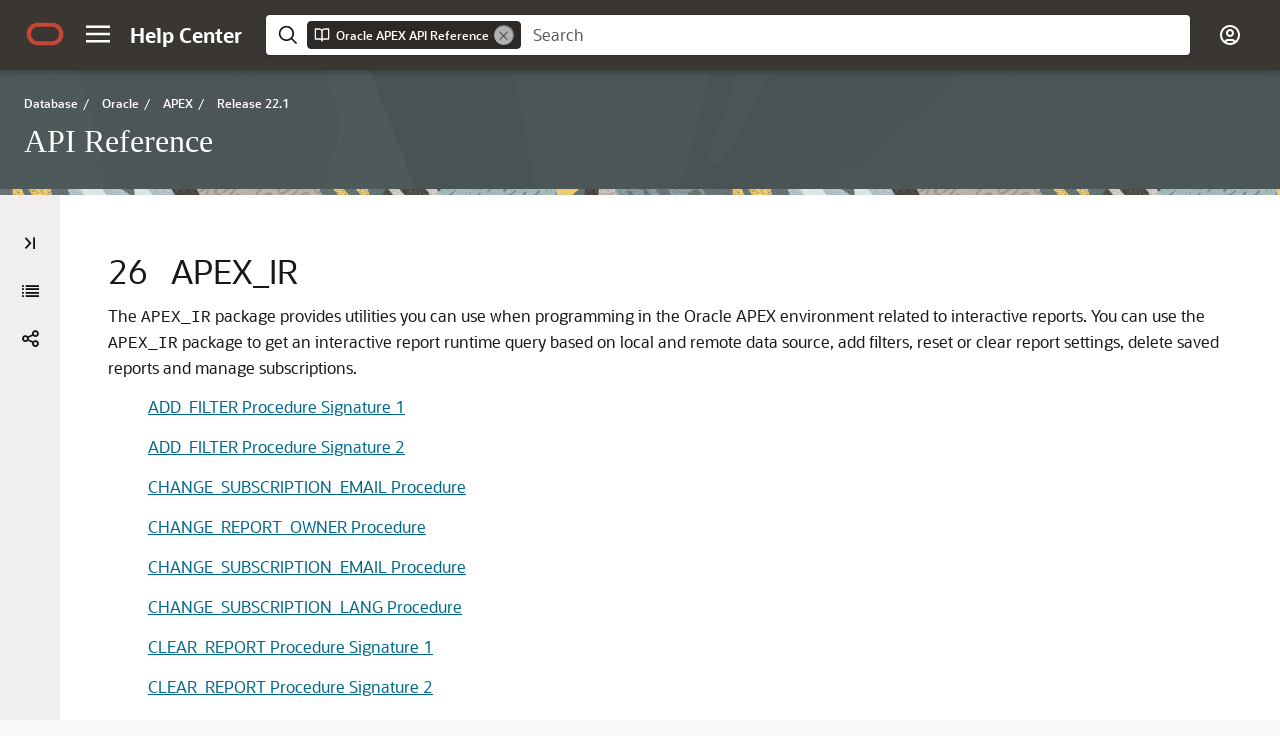

--- FILE ---
content_type: text/html
request_url: https://docs.oracle.com/en/database/oracle/apex/22.1/aeapi/APEX_IR.html
body_size: 2856
content:
<!DOCTYPE html
  SYSTEM "about:legacy-compat">
<html xml:lang="en-us" lang="en-us">
   <head>
      <meta http-equiv="Content-Type" content="text/html; charset=utf-8">
      <meta name="DC.Type" content="topic">
      <meta name="DC.Title" content="APEX_IR">
      <meta name="DC.Relation" scheme="URI" content="ADD_FILTER-Procedure-Signature-1.html#GUID-3BEF6280-0BEE-47B2-9067-B607E0D822A0">
      <meta name="DC.Relation" scheme="URI" content="ADD_FILTER-Procedure-Signature-2.html#GUID-6C8D1168-6735-4FDE-AC01-907C8F528062">
      <meta name="DC.Relation" scheme="URI" content="CHANGE_SUBSCRIPTION_EMAIL-Procedure.html#GUID-65C114DF-EBCF-416E-BBD7-45A4ECFF70E2">
      <meta name="DC.Relation" scheme="URI" content="CHANGE_REPORT_OWNER-Procedure.html#GUID-B1CF8F7A-3E1B-4DCB-9480-0704A4478ABF">
      <meta name="DC.Relation" scheme="URI" content="CHANGE_SUBSCRIPTION_EMAIL-Procedure-2.html#GUID-EFF59FAD-8F4C-45B6-96C1-735DDDEE5EE1">
      <meta name="DC.Relation" scheme="URI" content="CHANGE_SUBSCRIPTION_LANG-Procedure.html#GUID-5133EC62-EB99-434B-81ED-E70055B7198B">
      <meta name="DC.Relation" scheme="URI" content="CLEAR_REPORT-Procedure-Signature-1.html#GUID-4185B596-36FE-4F63-BFDA-7A066A253698">
      <meta name="DC.Relation" scheme="URI" content="CLEAR_REPORT-Procedure-Signature-2.html#GUID-A8D7FCA4-C4EE-4473-AF90-71E7C137D04E">
      <meta name="DC.Relation" scheme="URI" content="DELETE_REPORT-Procedure.html#GUID-6383F027-BB39-450C-91FC-9B89175E3481">
      <meta name="DC.Relation" scheme="URI" content="DELETE_SUBSCRIPTION-Procedure.html#GUID-D0C11FBE-7A85-44B2-A759-80313F6AD534">
      <meta name="DC.Relation" scheme="URI" content="GET_LAST_VIEWED_REPORT_ID-Function.html#GUID-656AE33C-719D-4943-8B9D-33CBDDF2B740">
      <meta name="DC.Relation" scheme="URI" content="GET_REPORT-Function.html#GUID-7F8F7BC9-3A97-46C8-BF8D-4984DDBD7325">
      <meta name="DC.Relation" scheme="URI" content="RESET_REPORT-Procedure-Signature-1.html#GUID-DB90E012-0DDC-4DC6-A330-295285C0F44D">
      <meta name="DC.Relation" scheme="URI" content="RESET_REPORT-Procedure-Signature-2.html#GUID-0AD09A7C-AB05-4B7F-8BE0-D845D4E613F4">
      <meta name="DC.Creator" content="Terri Jennings">
      <meta name="DC.Creator" content="Christina Cho">
      <meta name="DC.Creator" content="Hilary Farrell">
      <meta name="DC.Creator" content="Sharon Kennedy">
      <meta name="DC.Creator" content="Christian Neumueller">
      <meta name="DC.Creator" content="Anthony Raynor">
      <meta name="DC.Creator" content="Marc Sewtz">
      <meta name="DC.Creator" content="John Snyders">
      <meta name="DC.Creator" content="Jason Straub">
      <meta name="DC.Creator" content="Vladislav Unarov">
      <meta name="DC.Creator" content="Patrick Wolf">
      <meta name="DC.Creator" content="John Godfrey">
      <meta name="DC.Publisher" content="June2022">
      <meta name="DC.Format" content="XHTML">
      <meta name="DC.Identifier" content="GUID-04DB43B3-B600-4D4C-8C97-9B103D15C9F5">
      <meta name="DC.Language" content="en-US">
      <meta name="viewport" content="width=device-width, initial-scale=1">
      <meta http-equiv="X-UA-Compatible" content="IE=edge">
      <title>APEX_IR</title>
      <meta property="og:site_name" content="Oracle Help Center">
      <meta property="og:title" content="API Reference">
      <meta property="og:description" content>
      <link rel="stylesheet" href="/sp_common/book-template/ohc-book-template/css/book.css">
      <link rel="shortcut icon" href="/sp_common/book-template/ohc-common/img/favicon.ico">
      <meta name="application-name" content="API Reference">
      <meta name="generator" content="DITA Open Toolkit version 1.8.5 (Mode = doc)">
      <meta name="plugin" content="SP_docbuilder HTML plugin release 18.2.2">
      <link rel="alternate" href="oracle-apex-api-reference.pdf" title="PDF File" type="application/pdf">
      <meta name="robots" content="all">
      <link rel="schema.dcterms" href="http://purl.org/dc/terms/">
      <meta name="dcterms.created" content="2022-06-29T09:47:29-07:00">
      
      <meta name="dcterms.dateCopyrighted" content="2003, 2022">
      <meta name="dcterms.category" content="database">
      <meta name="dcterms.identifier" content="F51980-03">
      
      <meta name="dcterms.product" content="en/database/oracle/apex/22.1">
      
      <link rel="prev" href="APEX_IG-RESET_REPORT-Procedure-Signature-2.html" title="Previous" type="text/html">
      <link rel="next" href="ADD_FILTER-Procedure-Signature-1.html" title="Next" type="text/html">
      <script>
        document.write('<style type="text/css">');
        document.write('body > .noscript, body > .noscript ~ * { visibility: hidden; }');
        document.write('</style>');
     </script>
      <script data-main="/sp_common/book-template/ohc-book-template/js/book-config" src="/sp_common/book-template/requirejs/require.js"></script>
      <script>
            if (window.require === undefined) {
                document.write('<script data-main="sp_common/book-template/ohc-book-template/js/book-config" src="sp_common/book-template/requirejs/require.js"><\/script>');
                document.write('<link href="sp_common/book-template/ohc-book-template/css/book.css" rel="stylesheet"/>');
            }
        </script>
      <script type="application/json" id="ssot-metadata">{"primary":{"category":{"short_name":"database","element_name":"Database","display_in_url":true},"suite":{"short_name":"oracle","element_name":"Oracle","display_in_url":true},"product_group":{"short_name":"not-applicable","element_name":"Not applicable","display_in_url":false},"product":{"short_name":"apex","element_name":"APEX","display_in_url":true},"release":{"short_name":"22.1","element_name":"Release 22.1","display_in_url":true}}}</script>
      
    <meta name="dcterms.title" content="Oracle APEX API Reference">
    <meta name="dcterms.isVersionOf" content="AEAPI">
    <meta name="dcterms.release" content="Release 22.1">
  <script type="application/ld+json"> {"@context":"https://schema.org","@type":"WebPage","name":"APEX_IR","datePublished":"2022-06-29 16:54:27 GMT","dateModified":"2022-06-29 16:54:27 GMT"} </script>
    <script>window.ohcglobal || document.write('<script src="/en/dcommon/js/global.js">\x3C/script>')</script></head>
   <body>
      <div class="noscript alert alert-danger text-center" role="alert">
         <a href="APEX_IG-RESET_REPORT-Procedure-Signature-2.html" class="pull-left"><span class="glyphicon glyphicon-chevron-left" aria-hidden="true"></span>Previous</a>
         <a href="ADD_FILTER-Procedure-Signature-1.html" class="pull-right">Next<span class="glyphicon glyphicon-chevron-right" aria-hidden="true"></span></a>
         <span class="fa fa-exclamation-triangle" aria-hidden="true"></span> JavaScript must be enabled to correctly display this content
        
      </div>
      <article>
         <header>
            <ol class="breadcrumb" vocab="http://schema.org/" typeof="BreadcrumbList">
               <li property="itemListElement" typeof="ListItem"><a href="index.html" property="item" typeof="WebPage"><span property="name">API Reference</span></a></li>
               <li class="active" property="itemListElement" typeof="ListItem"> APEX_IR</li>
            </ol>
            <a id="GUID-04DB43B3-B600-4D4C-8C97-9B103D15C9F5" name="GUID-04DB43B3-B600-4D4C-8C97-9B103D15C9F5"></a><a id="AEAPI29337"></a>
            
            <h2 id="AEAPI-GUID-04DB43B3-B600-4D4C-8C97-9B103D15C9F5" class="sect2"><span class="enumeration_chapter">26 </span> APEX_IR
            </h2>
         </header>
         <div class="ind">
            <div>
               <p>The <code class="codeph">APEX_IR</code> package provides utilities you can use when programming in the <span>Oracle APEX</span> environment related to interactive reports. You can use the <code class="codeph">APEX_IR</code> package to get an interactive report runtime query based on local and remote data source, add filters, reset or clear report settings, delete saved reports and manage subscriptions.
               </p>
            </div>
            <div>
               <ul class="ullinks">
                  <li class="ulchildlink"><a href="ADD_FILTER-Procedure-Signature-1.html#GUID-3BEF6280-0BEE-47B2-9067-B607E0D822A0">ADD_FILTER Procedure Signature 1</a><br></li>
                  <li class="ulchildlink"><a href="ADD_FILTER-Procedure-Signature-2.html#GUID-6C8D1168-6735-4FDE-AC01-907C8F528062">ADD_FILTER Procedure Signature 2</a><br></li>
                  <li class="ulchildlink"><a href="CHANGE_SUBSCRIPTION_EMAIL-Procedure.html#GUID-65C114DF-EBCF-416E-BBD7-45A4ECFF70E2">CHANGE_SUBSCRIPTION_EMAIL Procedure</a><br></li>
                  <li class="ulchildlink"><a href="CHANGE_REPORT_OWNER-Procedure.html#GUID-B1CF8F7A-3E1B-4DCB-9480-0704A4478ABF">CHANGE_REPORT_OWNER Procedure</a><br></li>
                  <li class="ulchildlink"><a href="CHANGE_SUBSCRIPTION_EMAIL-Procedure-2.html#GUID-EFF59FAD-8F4C-45B6-96C1-735DDDEE5EE1">CHANGE_SUBSCRIPTION_EMAIL Procedure</a><br></li>
                  <li class="ulchildlink"><a href="CHANGE_SUBSCRIPTION_LANG-Procedure.html#GUID-5133EC62-EB99-434B-81ED-E70055B7198B">CHANGE_SUBSCRIPTION_LANG Procedure</a><br></li>
                  <li class="ulchildlink"><a href="CLEAR_REPORT-Procedure-Signature-1.html#GUID-4185B596-36FE-4F63-BFDA-7A066A253698">CLEAR_REPORT Procedure Signature 1</a><br></li>
                  <li class="ulchildlink"><a href="CLEAR_REPORT-Procedure-Signature-2.html#GUID-A8D7FCA4-C4EE-4473-AF90-71E7C137D04E">CLEAR_REPORT Procedure Signature 2</a><br></li>
                  <li class="ulchildlink"><a href="DELETE_REPORT-Procedure.html#GUID-6383F027-BB39-450C-91FC-9B89175E3481">DELETE_REPORT Procedure</a><br></li>
                  <li class="ulchildlink"><a href="DELETE_SUBSCRIPTION-Procedure.html#GUID-D0C11FBE-7A85-44B2-A759-80313F6AD534">DELETE_SUBSCRIPTION Procedure</a><br></li>
                  <li class="ulchildlink"><a href="GET_LAST_VIEWED_REPORT_ID-Function.html#GUID-656AE33C-719D-4943-8B9D-33CBDDF2B740">GET_LAST_VIEWED_REPORT_ID Function</a><br></li>
                  <li class="ulchildlink"><a href="GET_REPORT-Function.html#GUID-7F8F7BC9-3A97-46C8-BF8D-4984DDBD7325">GET_REPORT Function (Deprecated)</a><br></li>
                  <li class="ulchildlink"><a href="RESET_REPORT-Procedure-Signature-1.html#GUID-DB90E012-0DDC-4DC6-A330-295285C0F44D">RESET_REPORT Procedure Signature 1</a><br></li>
                  <li class="ulchildlink"><a href="RESET_REPORT-Procedure-Signature-2.html#GUID-0AD09A7C-AB05-4B7F-8BE0-D845D4E613F4">RESET_REPORT Procedure Signature 2</a><br></li>
               </ul>
            </div>
            
         </div>
      </article>
   </body>
</html>

--- FILE ---
content_type: text/html
request_url: https://docs.oracle.com/en/database/oracle/apex/22.1/aeapi/toc.htm
body_size: 44923
content:
<!DOCTYPE html>
<html lang="en-us">
   <head>
      <meta http-equiv="Content-Type" content="text/html; charset=utf-8">
      <meta name="viewport" content="width=device-width, initial-scale=1">
      <meta http-equiv="X-UA-Compatible" content="IE=edge">
      <title>Table of Contents
         
      </title>
      <meta property="og:site_name" content="Oracle Help Center">
      <meta property="og:title" content="API Reference">
      <meta property="og:description" content>
      <link rel="stylesheet" href="/sp_common/book-template/ohc-book-template/css/book.css">
      <link rel="shortcut icon" href="/sp_common/book-template/ohc-common/img/favicon.ico">
      <meta name="application-name" content="API Reference">
      <meta name="generator" content="DITA Open Toolkit version 1.8.5 (Mode = doc)">
      <meta name="plugin" content="SP_docbuilder HTML plugin release 18.2.2">
      <link rel="alternate" href="oracle-apex-api-reference.pdf" title="PDF File" type="application/pdf">
      <meta name="robots" content="all">
      <link rel="schema.dcterms" href="http://purl.org/dc/terms/">
      <meta name="dcterms.created" content="2022-06-29T09:47:29-07:00">
      
      <meta name="dcterms.dateCopyrighted" content="2003, 2022">
      <meta name="dcterms.category" content="database">
      <meta name="dcterms.identifier" content="F51980-03">
      
      <meta name="dcterms.product" content="en/database/oracle/apex/22.1">
      
      <link rel="next" href="preface.html" title="Next" type="text/html"><script>
         document.write('<style type="text/css">');
         document.write('body > .noscript, body > .noscript ~ * { visibility: hidden; }');
         document.write('</style>');
         
      
</script><script data-main="/sp_common/book-template/ohc-book-template/js/book-config" src="/sp_common/book-template/requirejs/require.js"></script><script>
         if (window.require === undefined) {
         document.write('<script data-main="sp_common/book-template/ohc-book-template/js/book-config" src="sp_common/book-template/requirejs/require.js"><\/script>');
         document.write('<link href="sp_common/book-template/ohc-book-template/css/book.css" rel="stylesheet"/>');
         }
         
      
</script><script type="application/json" id="ssot-metadata">{"primary":{"category":{"short_name":"database","element_name":"Database","display_in_url":true},"suite":{"short_name":"oracle","element_name":"Oracle","display_in_url":true},"product_group":{"short_name":"not-applicable","element_name":"Not applicable","display_in_url":false},"product":{"short_name":"apex","element_name":"APEX","display_in_url":true},"release":{"short_name":"22.1","element_name":"Release 22.1","display_in_url":true}}}</script>
    <meta name="dcterms.title" content="Oracle APEX API Reference">
    <meta name="dcterms.isVersionOf" content="AEAPI">
    <meta name="dcterms.release" content="Release 22.1">
  <script type="application/ld+json"> {"@context":"https://schema.org","@type":"WebPage","name":"Table of Contents\n         \n      ","datePublished":"2022-06-29 16:54:32 GMT","dateModified":"2022-06-29 16:54:32 GMT"} </script>
    <script>window.ohcglobal || document.write('<script src="/en/dcommon/js/global.js">\x3C/script>')</script></head>
   <body>
      
      
      <div class="noscript alert alert-danger text-center" role="alert">
         
         
         <a href="#" class="pull-left">
            
            <span class="glyphicon glyphicon-chevron-left" aria-hidden="true"></span>Previous
         
            </a>
         
         
         <a href="preface.html" class="pull-right">Next
            
            <span class="glyphicon glyphicon-chevron-right" aria-hidden="true"></span>
            
            </a>
         
         
         <span class="fa fa-exclamation-triangle" aria-hidden="true"></span> JavaScript must be enabled to correctly display this content
         
      
         
      </div>
      
      
      <article>
         
         
         <header>
            
            
            <ol class="breadcrumb" vocab="http://schema.org/" typeof="BreadcrumbList">
               <li class="active" property="itemListElement" typeof="ListItem">Table of Contents
                  
               </li>
            </ol>
            
            
            
            <h2 class="toc">Table of Contents
               
            </h2>
            
            
         </header>
         
         
         <ul>
            <li>
               
               <a href="index.html">Title and Copyright Information
                  </a>
               
               
            </li>
            <li>
               
               <a href="preface.html#GUID-5AE2CC45-D209-4292-AED5-3B7D86D35634">Preface
                  </a>
               
               
               <ul>
                  <li>
                     
                     <a href="preface.html#GUID-4F93A71D-1156-425F-9E64-CFB97348F06B">Audience
                        </a>
                     
                     
                  </li>
                  <li>
                     
                     <a href="preface.html#GUID-E409CC44-9A8F-4043-82C8-6B95CD939296">Documentation Accessibility
                        </a>
                     
                     
                  </li>
                  <li>
                     
                     <a href="preface.html#GUID-9988A30D-7D01-426B-9735-17EC2F0B4A85">Diversity and Inclusion
                        </a>
                     
                     
                  </li>
                  <li>
                     
                     <a href="preface.html#GUID-BC05F12E-8127-4167-BEC8-3F6A12E73CC2">Related Documents
                        </a>
                     
                     
                  </li>
                  <li>
                     
                     <a href="preface.html#GUID-F439E81C-2724-4FB9-A6FB-2EAC730A13D2">Conventions
                        </a>
                     
                     
                  </li>
               </ul>
               
               
            </li>
            <li>
               
               <a href="changes-in-this-release.html#GUID-0BFAF7C6-872E-4D11-A5E9-5D114A3F53C0">
                  
                  <span class="secnum">1
                     </span> Changes in Release 22.1 for Oracle APEX API
                  Reference
               
                  </a>
               
               
            </li>
            <li>
               
               <a href="APEX_ACL.html#GUID-C59214CB-8138-4CB4-89CC-4CC357A67288">
                  
                  <span class="secnum">2
                     </span>  APEX_ACL
               
                  </a>
               
               
               <ul>
                  <li>
                     
                     <a href="ADD_USER_ROLE-Procedure-Signature1.html#GUID-9371025F-7E1B-4C52-A8A2-EA5581BC7FC3">
                        
                        <span class="secnum">2.1
                           </span> ADD_USER_ROLE Procedure Signature 1
                     
                        </a>
                     
                     
                  </li>
                  <li>
                     
                     <a href="ADD_USER_ROLE-Procedure-Signature2.html#GUID-0323BCE8-6D8B-45E6-91B6-377025844BDF">
                        
                        <span class="secnum">2.2
                           </span> ADD_USER_ROLE Procedure Signature 2
                     
                        </a>
                     
                     
                  </li>
                  <li>
                     
                     <a href="HAS_USER_ANY_ROLES-Function.html#GUID-97D53D94-AAF9-4ACE-86C9-CD856B21116A">
                        
                        <span class="secnum">2.3
                           </span> HAS_USER_ANY_ROLES Function
                     
                        </a>
                     
                     
                  </li>
                  <li>
                     
                     <a href="HAS_USER_ROLE-Function.html#GUID-39D0A194-58ED-4411-B9C1-F1DB8015DA54">
                        
                        <span class="secnum">2.4
                           </span> HAS_USER_ROLE Function
                     
                        </a>
                     
                     
                  </li>
                  <li>
                     
                     <a href="IS_ROLE_REMOVED_FROM_USER-Function.html#GUID-1B650723-4E97-4179-91BB-4AE626379AA9">
                        
                        <span class="secnum">2.5
                           </span> IS_ROLE_REMOVED_FROM_USER Function
                     
                        </a>
                     
                     
                  </li>
                  <li>
                     
                     <a href="REMOVE_USER_ROLE-Procedure-Signature1.html#GUID-D846C00D-AD16-4463-8839-103CB3873D7A">
                        
                        <span class="secnum">2.6
                           </span> REMOVE_USER_ROLE Procedure Signature 1
                     
                        </a>
                     
                     
                  </li>
                  <li>
                     
                     <a href="REMOVE_USER_ROLE-Procedure-Signature2.html#GUID-F54C8EC5-DFC3-455A-B84D-F524BFFBD47E">
                        
                        <span class="secnum">2.7
                           </span> REMOVE_USER_ROLE Procedure Signature 2
                     
                        </a>
                     
                     
                  </li>
                  <li>
                     
                     <a href="REPLACE_USER_ROLES-Procedure-Signature1.html#GUID-24C89315-91F7-4F9A-85EC-3748C082111E">
                        
                        <span class="secnum">2.8
                           </span> REPLACE_USER_ROLES Procedure Signature 1
                     
                        </a>
                     
                     
                  </li>
                  <li>
                     
                     <a href="REPLACE_USER_ROLES-Procedure-Signature2.html#GUID-01CED8FC-CAEF-482B-AF8D-5D5A85A5D02B">
                        
                        <span class="secnum">2.9
                           </span> REPLACE_USER_ROLES Procedure Signature 2
                     
                        </a>
                     
                     
                  </li>
                  <li>
                     
                     <a href="REMOVE_ALL_USER_ROLES-Procedure.html#GUID-B69043B9-9CE2-46F0-A900-C71F2912638A">
                        
                        <span class="secnum">2.10
                           </span> REMOVE_ALL_USER_ROLES Procedure
                     
                        </a>
                     
                     
                  </li>
               </ul>
               
               
            </li>
            <li>
               
               <a href="APEX_APPLICATION.html#GUID-46D9B879-3180-480D-B5D6-54AABDD146F6">
                  
                  <span class="secnum">3
                     </span>  APEX_APPLICATION
               
                  </a>
               
               
               <ul>
                  <li>
                     
                     <a href="working-with-g_fnn-arrays.html#GUID-9418A964-B125-4C9A-9CB3-DBBA0CB6E20A">
                        
                        <span class="secnum">3.1
                           </span> Working with G_Fnn Arrays (Legacy)
                     
                        </a>
                     
                     
                  </li>
                  <li>
                     
                     <a href="APEX_APPLICATION-Global-Variables.html#GUID-5164592B-6864-4E2B-8DE3-64B463687A41">
                        
                        <span class="secnum">3.2
                           </span> Global Variables
                     
                        </a>
                     
                     
                  </li>
                  <li>
                     
                     <a href="HELP-Procedure.html#GUID-C82E7C47-AED1-4374-AA88-8189990D4E55">
                        
                        <span class="secnum">3.3
                           </span> HELP Procedure
                     
                        </a>
                     
                     
                  </li>
                  <li>
                     
                     <a href="STOP_APEX_ENGINE-Procedure.html#GUID-88F4A028-4759-433D-94F9-B7F38BFD4203">
                        
                        <span class="secnum">3.4
                           </span> STOP_APEX_ENGINE Procedure
                     
                        </a>
                     
                     
                  </li>
               </ul>
               
               
            </li>
            <li>
               
               <a href="APEX_APPLICATION_INSTALL.html#GUID-64D43160-E4F9-44CF-96A4-42D3190102BE">
                  
                  <span class="secnum">4
                     </span>  APEX_APPLICATION_INSTALL
               
                  </a>
               
               
               <ul>
                  <li>
                     
                     <a href="Package-Overview.html#GUID-8B11F547-15A7-467F-AAFD-BE240F75E927">
                        
                        <span class="secnum">4.1
                           </span> About the APEX_APPLICATION_INSTALL API
                     
                        </a>
                     
                     
                  </li>
                  <li>
                     
                     <a href="Attributes-Manipulated-by-APEX_APPLICATION_INSTALL.html#GUID-1062D225-B557-48B2-8739-0A38C7F55956">
                        
                        <span class="secnum">4.2
                           </span> Attributes Manipulated by APEX_APPLICATION_INSTALL
                     
                        </a>
                     
                     
                  </li>
                  <li>
                     
                     <a href="APEX_APPLICATION_INSTALL-Data-Types.html#GUID-2347958B-A9CC-437C-9FEA-D2B9A58ADB4C">
                        
                        <span class="secnum">4.3
                           </span> Import Data Types
                     
                        </a>
                     
                     
                  </li>
                  <li>
                     
                     <a href="Import-Script-Examples.html#GUID-3FA670B9-823F-4630-9E0E-29F3A61666F2">
                        
                        <span class="secnum">4.4
                           </span> Import Script Examples
                     
                        </a>
                     
                     
                  </li>
                  <li>
                     
                     <a href="CLEAR_ALL-Procedure.html#GUID-78369470-ED8E-4379-B89B-F3C54308248D">
                        
                        <span class="secnum">4.5
                           </span> CLEAR_ALL Procedure
                     
                        </a>
                     
                     
                  </li>
                  <li>
                     
                     <a href="GENERATE_APPLICATION_ID-Procedure.html#GUID-928F4CEC-42D8-4CE7-9754-433EA4C4D899">
                        
                        <span class="secnum">4.6
                           </span> GENERATE_APPLICATION_ID Procedure
                     
                        </a>
                     
                     
                  </li>
                  <li>
                     
                     <a href="GENERATE_OFFSET-Procedure.html#GUID-3489119C-C57D-406A-AC42-9AC089BE1668">
                        
                        <span class="secnum">4.7
                           </span> GENERATE_OFFSET Procedure
                     
                        </a>
                     
                     
                  </li>
                  <li>
                     
                     <a href="GET_APPLICATION_ALIAS-Function.html#GUID-28FDA0C6-44BC-4B66-A2E1-856913DAEB26">
                        
                        <span class="secnum">4.8
                           </span> GET_APPLICATION_ALIAS Function
                     
                        </a>
                     
                     
                  </li>
                  <li>
                     
                     <a href="GET_APPLICATION_ID-Function.html#GUID-FFAD05A9-F1C6-44DF-89F6-8D127EE7B4A2">
                        
                        <span class="secnum">4.9
                           </span> GET_APPLICATION_ID Function
                     
                        </a>
                     
                     
                  </li>
                  <li>
                     
                     <a href="GET_APPLICATION_NAME-Function.html#GUID-2AF12D9D-0250-44D2-8E7C-BD28C0AEF62C">
                        
                        <span class="secnum">4.10
                           </span> GET_APPLICATION_NAME Function
                     
                        </a>
                     
                     
                  </li>
                  <li>
                     
                     <a href="GET_AUTHENTICATION_SCHEME-Function.html#GUID-465BBDAA-E1F9-4250-86B2-369D4C731F51">
                        
                        <span class="secnum">4.11
                           </span> GET_AUTHENTICATION_SCHEME Function
                     
                        </a>
                     
                     
                  </li>
                  <li>
                     
                     <a href="GET_AUTO_INSTALL_SUP_OBJ-Function.html#GUID-16ADECB8-FE73-4B83-A408-0C661821C063">
                        
                        <span class="secnum">4.12
                           </span> GET_AUTO_INSTALL_SUP_OBJ Function
                     
                        </a>
                     
                     
                  </li>
                  <li>
                     
                     <a href="GET_BUILD_STATUS-Function.html#GUID-B82A06BF-7294-4FAA-8BD3-541FF2C7BA6B">
                        
                        <span class="secnum">4.13
                           </span> GET_BUILD_STATUS Function
                     
                        </a>
                     
                     
                  </li>
                  <li>
                     
                     <a href="GET_IMAGE_PREFIX-Function.html#GUID-457F5A77-6CC3-44A7-B3C5-792D05ED0669">
                        
                        <span class="secnum">4.14
                           </span> GET_IMAGE_PREFIX Function
                     
                        </a>
                     
                     
                  </li>
                  <li>
                     
                     <a href="GET_INFO-Function.html#GUID-A9851A90-DBD1-45A0-9076-06A921C8EF70">
                        
                        <span class="secnum">4.15
                           </span> GET_INFO Function
                     
                        </a>
                     
                     
                  </li>
                  <li>
                     
                     <a href="GET_KEEP_SESSIONS-Function.html#GUID-3309F3E6-BB2E-4ED4-8D88-3E0CAB672E03">
                        
                        <span class="secnum">4.16
                           </span> GET_KEEP_SESSIONS Function
                     
                        </a>
                     
                     
                  </li>
                  <li>
                     
                     <a href="GET_NO_PROXY_DOMAINS-Function.html#GUID-1F15E62C-AA10-4A11-BCEE-902356FE9DA6">
                        
                        <span class="secnum">4.17
                           </span> GET_NO_PROXY_DOMAINS Function
                     
                        </a>
                     
                     
                  </li>
                  <li>
                     
                     <a href="GET_OFFSET-Function.html#GUID-3D2426BE-3842-4025-80AE-EA09084FE40D">
                        
                        <span class="secnum">4.18
                           </span> GET_OFFSET Function
                     
                        </a>
                     
                     
                  </li>
                  <li>
                     
                     <a href="GET_PROXY-Function.html#GUID-B2E67A54-16E2-480C-9460-222A88B0ACC1">
                        
                        <span class="secnum">4.19
                           </span> GET_PROXY Function
                     
                        </a>
                     
                     
                  </li>
                  <li>
                     
                     <a href="GET_REMOTE_SERVER_BASE_URL-Function.html#GUID-67EA8C5D-2B06-4F6A-8719-64D5BCA9D171">
                        
                        <span class="secnum">4.20
                           </span> GET_REMOTE_SERVER_BASE_URL Function
                     
                        </a>
                     
                     
                  </li>
                  <li>
                     
                     <a href="GET_REMOTE_SERVER_HTTPS_HOST-Function.html#GUID-3AC608E6-898F-440A-B6CA-7F12A49CC468">
                        
                        <span class="secnum">4.21
                           </span> GET_REMOTE_SERVER_HTTPS_HOST Function
                     
                        </a>
                     
                     
                  </li>
                  <li>
                     
                     <a href="GET_SCHEMA-Function.html#GUID-51696980-0A45-4D75-B294-BC33AD6A5BE7">
                        
                        <span class="secnum">4.22
                           </span> GET_SCHEMA Function
                     
                        </a>
                     
                     
                  </li>
                  <li>
                     
                     <a href="GET_WORKSPACE_ID-Function.html#GUID-F79B0F60-3CB7-4CCF-B8DD-A7262F2386FA">
                        
                        <span class="secnum">4.23
                           </span> GET_WORKSPACE_ID Function
                     
                        </a>
                     
                     
                  </li>
                  <li>
                     
                     <a href="INSTALL-Procedure.html#GUID-D44BDEE9-C249-4984-987E-55F1DABD6B03">
                        
                        <span class="secnum">4.24
                           </span> INSTALL Procedure
                     
                        </a>
                     
                     
                  </li>
                  <li>
                     
                     <a href="INSTALL_REMOVE_APPLICATION-Procedure.html#GUID-7EB6E461-5403-4D67-BD0C-F22366657C1E">
                        
                        <span class="secnum">4.25
                           </span> REMOVE_APPLICATION Procedure
                     
                        </a>
                     
                     
                  </li>
                  <li>
                     
                     <a href="SET_APPLICATION_ALIAS-Procedure.html#GUID-4201E565-179F-4743-95AC-3FEBE084C30E">
                        
                        <span class="secnum">4.26
                           </span> SET_APPLICATION_ALIAS Procedure
                     
                        </a>
                     
                     
                  </li>
                  <li>
                     
                     <a href="SET_APPLICATION_ID-Procedure.html#GUID-D938108A-6F87-4D29-971E-3B0BD9EE3B77">
                        
                        <span class="secnum">4.27
                           </span> SET_APPLICATION_ID Procedure
                     
                        </a>
                     
                     
                  </li>
                  <li>
                     
                     <a href="SET_APPLICATION_NAME-Procedure.html#GUID-C7D67472-6027-446D-9FD4-EE50949906C4">
                        
                        <span class="secnum">4.28
                           </span> SET_APPLICATION_NAME Procedure
                     
                        </a>
                     
                     
                  </li>
                  <li>
                     
                     <a href="SET_AUTHENTICATION_SCHEME-Procedure.html#GUID-F3F7D641-C5F8-4BF7-8A66-D3590A9735AA">
                        
                        <span class="secnum">4.29
                           </span> SET_AUTHENTICATION_SCHEME Procedure
                     
                        </a>
                     
                     
                  </li>
                  <li>
                     
                     <a href="SET_AUTO_INSTALL_SUP_OBJ-Procedure.html#GUID-8B412FF8-3A51-45C2-B2B9-40532F65EFD1">
                        
                        <span class="secnum">4.30
                           </span> SET_AUTO_INSTALL_SUP_OBJ Procedure
                     
                        </a>
                     
                     
                  </li>
                  <li>
                     
                     <a href="SET_BUILD_STATUS-Function.html#GUID-D75D7CED-7447-4458-A655-0DEDE8458527">
                        
                        <span class="secnum">4.31
                           </span> SET_BUILD_STATUS Function
                     
                        </a>
                     
                     
                  </li>
                  <li>
                     
                     <a href="SET_IMAGE_PREFIX-Procedure.html#GUID-8F39E8E2-41A4-4B47-A116-9F3E95DABE15">
                        
                        <span class="secnum">4.32
                           </span> SET_IMAGE_PREFIX Procedure
                     
                        </a>
                     
                     
                  </li>
                  <li>
                     
                     <a href="SET_KEEP_SESSIONS-Procedure.html#GUID-3FF4CA7A-413D-4901-8291-11EEA8141EBE">
                        
                        <span class="secnum">4.33
                           </span> SET_KEEP_SESSIONS Procedure
                     
                        </a>
                     
                     
                  </li>
                  <li>
                     
                     <a href="SET_OFFSET-Procedure.html#GUID-22E45DC6-DACC-4B1B-AAB1-BCCAC8499D12">
                        
                        <span class="secnum">4.34
                           </span> SET_OFFSET Procedure
                     
                        </a>
                     
                     
                  </li>
                  <li>
                     
                     <a href="SET_PROXY-Procedure.html#GUID-E880E9BC-1068-4382-9153-7951EC7AB018">
                        
                        <span class="secnum">4.35
                           </span> SET_PROXY Procedure
                     
                        </a>
                     
                     
                  </li>
                  <li>
                     
                     <a href="SET_REMOTE_SERVER-Procedure.html#GUID-B71B95DF-2362-4E79-9E95-F4CE68D95ACA">
                        
                        <span class="secnum">4.36
                           </span> SET_REMOTE_SERVER Procedure
                     
                        </a>
                     
                     
                  </li>
                  <li>
                     
                     <a href="SET_SCHEMA-Procedure.html#GUID-91E19233-28AA-4668-94EB-55A67BA4D564">
                        
                        <span class="secnum">4.37
                           </span> SET_SCHEMA Procedure
                     
                        </a>
                     
                     
                  </li>
                  <li>
                     
                     <a href="SET_WORKSPACE_ID-Procedure.html#GUID-3A865D87-BD45-4492-9076-BFB88FF22B8C">
                        
                        <span class="secnum">4.38
                           </span> SET_WORKSPACE_ID Procedure
                     
                        </a>
                     
                     
                  </li>
                  <li>
                     
                     <a href="SET_WORKSPACE_Procedure.html#GUID-71BA5D9B-3139-45C5-8612-CD827FA631DD">
                        
                        <span class="secnum">4.39
                           </span> SET_WORKSPACE Procedure
                     
                        </a>
                     
                     
                  </li>
               </ul>
               
               
            </li>
            <li>
               
               <a href="APEX_APP_SETTING.html#GUID-22D1A770-2748-42CB-A679-F89CD33B1335">
                  
                  <span class="secnum">5
                     </span> APEX_APP_SETTING
               
                  </a>
               
               
               <ul>
                  <li>
                     
                     <a href="GET_VALUE1-Function.html#GUID-5CA958F9-E071-424F-9AE5-BB662494ADE2">
                        
                        <span class="secnum">5.1
                           </span> GET_VALUE Function
                     
                        </a>
                     
                     
                  </li>
                  <li>
                     
                     <a href="SET_VALUE-Procedure.html#GUID-55FC3585-DE0F-494C-8F57-A8F7F51EA29D">
                        
                        <span class="secnum">5.2
                           </span> SET_VALUE Procedure
                     
                        </a>
                     
                     
                  </li>
               </ul>
               
               
            </li>
            <li>
               
               <a href="APEX_APPROVAL.html#GUID-CC1036F7-0705-4750-9AEB-2E899E2AC7E4">
                  
                  <span class="secnum">6
                     </span> APEX_APPROVAL
               
                  </a>
               
               
               <ul>
                  <li>
                     
                     <a href="ADD_TASK_COMMENT-Procedure.html#GUID-A69F74B7-AC57-4615-B709-C77850BF7B7A">
                        
                        <span class="secnum">6.1
                           </span> ADD_TASK_COMMENT Procedure
                     
                        </a>
                     
                     
                  </li>
                  <li>
                     
                     <a href="ADD_TASK_POTENTIAL_OWNER-Procedure.html#GUID-CCD5B305-BB5E-4C22-A414-5AB1A210DA49">
                        
                        <span class="secnum">6.2
                           </span> ADD_TASK_POTENTIAL_OWNER Procedure
                     
                        </a>
                     
                     
                  </li>
                  <li>
                     
                     <a href="APPROVE_TASK-Procedure.html#GUID-1EC3B9FF-B925-4BFB-BE54-4D208E6B0F71">
                        
                        <span class="secnum">6.3
                           </span> APPROVE_TASK Procedure
                     
                        </a>
                     
                     
                  </li>
                  <li>
                     
                     <a href="CANCEL_TASK-Procedure.html#GUID-A470EEE9-CFA3-494C-928C-4C6517177FD9">
                        
                        <span class="secnum">6.4
                           </span> CANCEL_TASK Procedure
                     
                        </a>
                     
                     
                  </li>
                  <li>
                     
                     <a href="CLAIM_TASK-Procedure.html#GUID-9FBB4450-E6A3-484B-BCA5-DF2F96009A3F">
                        
                        <span class="secnum">6.5
                           </span> CLAIM_TASK Procedure
                     
                        </a>
                     
                     
                  </li>
                  <li>
                     
                     <a href="COMPLETE_TASK-Procedure.html#GUID-E2879695-2496-44F9-AC0A-2B2E947A1D17">
                        
                        <span class="secnum">6.6
                           </span> COMPLETE_TASK Procedure
                     
                        </a>
                     
                     
                  </li>
                  <li>
                     
                     <a href="CREATE_TASK-Function.html#GUID-12261F10-5D8D-42A6-ADD9-FD323DC44156">
                        
                        <span class="secnum">6.7
                           </span> CREATE_TASK Function
                     
                        </a>
                     
                     
                  </li>
                  <li>
                     
                     <a href="DELEGATE_TASK-Procedure.html#GUID-BE9387C9-5406-4C5F-A69D-4C183F094F5F">
                        
                        <span class="secnum">6.8
                           </span> DELEGATE_TASK Procedure
                     
                        </a>
                     
                     
                  </li>
                  <li>
                     
                     <a href="GET_LOV_PRIORITY-Function.html#GUID-4F10A434-D3B9-4DDE-A095-25C7E69434F1">
                        
                        <span class="secnum">6.9
                           </span> GET_LOV_PRIORITY Function
                     
                        </a>
                     
                     
                  </li>
                  <li>
                     
                     <a href="GET_LOV_STATE-Function.html#GUID-E681CE57-1CB1-48CB-872C-79A6229AAB09">
                        
                        <span class="secnum">6.10
                           </span> GET_LOV_STATE Function
                     
                        </a>
                     
                     
                  </li>
                  <li>
                     
                     <a href="GET_TASK_DELEGATES-Function.html#GUID-5711AEF9-45D6-4FCC-9A40-85C5AC726144">
                        
                        <span class="secnum">6.11
                           </span> GET_TASK_DELEGATES Function
                     
                        </a>
                     
                     
                  </li>
                  <li>
                     
                     <a href="GET_TASK_HISTORY-Function.html#GUID-4D1838F7-3222-471F-ADF5-BD5EF919F125">
                        
                        <span class="secnum">6.12
                           </span> GET_TASK_HISTORY Function
                     
                        </a>
                     
                     
                  </li>
                  <li>
                     
                     <a href="GET_TASK_PARAMETER_VALUE-Function.html#GUID-ACCCB320-9E6E-4C5A-8E06-5BFF77B272CE">
                        
                        <span class="secnum">6.13
                           </span> GET_TASK_PARAMETER_VALUE Function
                     
                        </a>
                     
                     
                  </li>
                  <li>
                     
                     <a href="GET_TASK_PRIORITIES-Function.html#GUID-977C6E3B-8F10-42AA-A052-FAE9F92CC506">
                        
                        <span class="secnum">6.14
                           </span> GET_TASK_PRIORITIES Function
                     
                        </a>
                     
                     
                  </li>
                  <li>
                     
                     <a href="GET_TASKS-Function.html#GUID-D20D814B-29CD-40B8-BD8A-2D0976ADC1A8">
                        
                        <span class="secnum">6.15
                           </span> GET_TASKS Function
                     
                        </a>
                     
                     
                  </li>
                  <li>
                     
                     <a href="IS_ALLOWED-Function.html#GUID-D1732D81-A3DD-4910-8753-465EDB058248">
                        
                        <span class="secnum">6.16
                           </span> IS_ALLOWED Function
                     
                        </a>
                     
                     
                  </li>
                  <li>
                     
                     <a href="IS_BUSINESS_ADMIN-Function.html#GUID-B193C8C6-A5C1-4360-BDA3-87A90EF26742">
                        
                        <span class="secnum">6.17
                           </span> IS_BUSINESS_ADMIN Function
                     
                        </a>
                     
                     
                  </li>
                  <li>
                     
                     <a href="IS_OF_PARTICIPANT_TYPE-Function.html#GUID-9736830F-C3CB-4FD5-81AA-8C1D4DE5E4BB">
                        
                        <span class="secnum">6.18
                           </span> IS_OF_PARTICIPANT_TYPE Function
                     
                        </a>
                     
                     
                  </li>
                  <li>
                     
                     <a href="REJECT_TASK-Procedure.html#GUID-83D225BB-D838-4F09-AB6D-000B59238506">
                        
                        <span class="secnum">6.19
                           </span> REJECT_TASK Procedure
                     
                        </a>
                     
                     
                  </li>
                  <li>
                     
                     <a href="RELEASE_TASK-Procedure.html#GUID-1F5801D8-6284-4A03-B7ED-B703363ED46E">
                        
                        <span class="secnum">6.20
                           </span> RELEASE_TASK Procedure
                     
                        </a>
                     
                     
                  </li>
                  <li>
                     
                     <a href="SET_TASK_PRIORITY-Procedure.html#GUID-11B98BBF-0305-4896-AD45-A4E5ED621ED4">
                        
                        <span class="secnum">6.21
                           </span> SET_TASK_PRIORITY Procedure
                     
                        </a>
                     
                     
                  </li>
               </ul>
               
               
            </li>
            <li>
               
               <a href="APEX_AUTHENTICATION.html#GUID-2BA36F55-4881-455B-AC19-123DD9365E92">
                  
                  <span class="secnum">7
                     </span>  APEX_AUTHENTICATION
               
                  </a>
               
               
               <ul>
                  <li>
                     
                     <a href="APEX_AUTHENTICATION-Constants.html#GUID-0D2C76D2-2A42-42AD-A86F-F92508B64A8D">
                        
                        <span class="secnum">7.1
                           </span> Constants
                     
                        </a>
                     
                     
                  </li>
                  <li>
                     
                     <a href="CALLBACK-Procedure.html#GUID-69402EA6-F362-4D25-BBB4-B2C67C789E6E">
                        
                        <span class="secnum">7.2
                           </span> CALLBACK Procedure
                     
                        </a>
                     
                     
                  </li>
                  <li>
                     
                     <a href="Callback1-Procedure.html#GUID-4D8E2050-946E-4DC7-BE37-D0A2D55E2DDB">
                        
                        <span class="secnum">7.3
                           </span> CALLBACK 1 Procedure
                     
                        </a>
                     
                     
                  </li>
                  <li>
                     
                     <a href="CALLBACK2-Procedure.html#GUID-F67D5A66-2ECB-40A3-8FEE-7D2689C1E103">
                        
                        <span class="secnum">7.4
                           </span> CALLBACK 2 Procedure
                     
                        </a>
                     
                     
                  </li>
                  <li>
                     
                     <a href="GET_CALLBACK_URL-Function.html#GUID-313219AF-BA04-4367-9EA0-AB2946AD2689">
                        
                        <span class="secnum">7.5
                           </span> GET_CALLBACK_URL Function
                     
                        </a>
                     
                     
                  </li>
                  <li>
                     
                     <a href="GET_LOGIN_USERNAME_COOKIE-Function.html#GUID-BD5AC718-4D89-4BD9-940E-FC88BF937945">
                        
                        <span class="secnum">7.6
                           </span> GET_LOGIN_USERNAME_COOKIE Function
                     
                        </a>
                     
                     
                  </li>
                  <li>
                     
                     <a href="IS_AUTHENTICATED-Function.html#GUID-A240AEBD-E694-43F1-A2E0-1F86DB484365">
                        
                        <span class="secnum">7.7
                           </span> IS_AUTHENTICATED Function
                     
                        </a>
                     
                     
                  </li>
                  <li>
                     
                     <a href="IS_PUBLIC_USER-Function.html#GUID-EF06EDD9-8483-4297-915F-59AA5853D342">
                        
                        <span class="secnum">7.8
                           </span> IS_PUBLIC_USER Function
                     
                        </a>
                     
                     
                  </li>
                  <li>
                     
                     <a href="LOGIN-Procedure.html#GUID-BAC65D9D-2964-4A9D-B3A7-9194FC917C97">
                        
                        <span class="secnum">7.9
                           </span> LOGIN Procedure
                     
                        </a>
                     
                     
                  </li>
                  <li>
                     
                     <a href="LOGOUT-Procedure.html#GUID-99FDBE2B-0369-4EAE-987E-4D7C44FA92AF">
                        
                        <span class="secnum">7.10
                           </span> LOGOUT Procedure
                     
                        </a>
                     
                     
                  </li>
                  <li>
                     
                     <a href="PERSISTENT_AUTH_ENABLED-Function.html#GUID-3EC703D9-7AA1-45E6-961F-290CBBC6E38C">
                        
                        <span class="secnum">7.11
                           </span> PERSISTENT_AUTH_ENABLED Function
                     
                        </a>
                     
                     
                  </li>
                  <li>
                     
                     <a href="PERSISTENT_COOKIES_ENABLED-Function.html#GUID-D44AD38F-D649-4E1E-AA78-A09F8BB0E3C7">
                        
                        <span class="secnum">7.12
                           </span> PERSISTENT_COOKIES_ENABLED Function
                     
                        </a>
                     
                     
                  </li>
                  <li>
                     
                     <a href="POST_LOGIN-Procedure.html#GUID-72781393-33B9-4992-816A-2DA44B30F3FC">
                        
                        <span class="secnum">7.13
                           </span> POST_LOGIN Procedure
                     
                        </a>
                     
                     
                  </li>
                  <li>
                     
                     <a href="REMOVE_CURRENT_PERSISTENT_AUTH-Procedure.html#GUID-657B316B-DEEB-477E-9474-EB2635AAB3FF">
                        
                        <span class="secnum">7.14
                           </span> REMOVE_CURRENT_PERSISTENT_AUTH Procedure
                     
                        </a>
                     
                     
                  </li>
                  <li>
                     
                     <a href="REMOVE_PERSISTENT_AUTH-Procedure.html#GUID-4E1EC64B-FCCB-40EA-9690-F653D10093E0">
                        
                        <span class="secnum">7.15
                           </span> REMOVE_PERSISTENT_AUTH Procedure
                     
                        </a>
                     
                     
                  </li>
                  <li>
                     
                     <a href="SAML_METADATA-Procedure.html#GUID-E13F39D2-CDB0-46B4-A842-4291A98F4247">
                        
                        <span class="secnum">7.16
                           </span> SAML_METADATA Procedure
                     
                        </a>
                     
                     
                  </li>
                  <li>
                     
                     <a href="SEND_LOGIN_USERNAME_COOKIE-Procedure.html#GUID-CF193954-1F7C-4045-9148-EA9D42C6FC28">
                        
                        <span class="secnum">7.17
                           </span> SEND_LOGIN_USERNAME_COOKIE Procedure
                     
                        </a>
                     
                     
                  </li>
               </ul>
               
               
            </li>
            <li>
               
               <a href="APEX_AUTHORIZATION.html#GUID-4C7EE89E-9C67-4713-B62F-25873C819574">
                  
                  <span class="secnum">8
                     </span>  APEX_AUTHORIZATION
               
                  </a>
               
               
               <ul>
                  <li>
                     
                     <a href="ENABLE_DYNAMIC_GROUPS-Procedure.html#GUID-14F31749-CF8F-4DED-9D6A-EA5C5ED4A650">
                        
                        <span class="secnum">8.1
                           </span> ENABLE_DYNAMIC_GROUPS Procedure
                     
                        </a>
                     
                     
                  </li>
                  <li>
                     
                     <a href="IS_AUTHORIZED-Function.html#GUID-508AD235-84C1-4CDF-B877-D344B0A42E58">
                        
                        <span class="secnum">8.2
                           </span> IS_AUTHORIZED Function
                     
                        </a>
                     
                     
                  </li>
                  <li>
                     
                     <a href="RESET_CACHE-Procedure.html#GUID-0FAD752E-C5B3-4876-9528-5C909BA20056">
                        
                        <span class="secnum">8.3
                           </span> RESET_CACHE Procedure
                     
                        </a>
                     
                     
                  </li>
               </ul>
               
               
            </li>
            <li>
               
               <a href="APEX_AUTOMATION.html#GUID-4E2C8FAA-1A65-49A4-9712-12730775ABE7">
                  
                  <span class="secnum">9
                     </span> APEX_AUTOMATION
               
                  </a>
               
               
               <ul>
                  <li>
                     
                     <a href="ABORT-Procedure.html#GUID-8C2D23EB-8245-4159-B265-59DC11466856">
                        
                        <span class="secnum">9.1
                           </span> ABORT Procedure
                     
                        </a>
                     
                     
                  </li>
                  <li>
                     
                     <a href="APEX_AUTOMATION_DISABLE-Procedure.html#GUID-902B0AB6-54A1-4845-A31F-58E86CBE3616">
                        
                        <span class="secnum">9.2
                           </span> DISABLE Procedure
                     
                        </a>
                     
                     
                  </li>
                  <li>
                     
                     <a href="APEX_AUTOMATION_ENABLE-Procedure.html#GUID-F26ABF18-0B0A-428F-A595-794ECD52C407">
                        
                        <span class="secnum">9.3
                           </span> ENABLE Procedure
                     
                        </a>
                     
                     
                  </li>
                  <li>
                     
                     <a href="APEX_AUTOMATION_EXECUTE-Procedure.html#GUID-EFAA0508-792C-462D-92C2-A351D4EE9191">
                        
                        <span class="secnum">9.4
                           </span> EXECUTE Procedure
                     
                        </a>
                     
                     
                  </li>
                  <li>
                     
                     <a href="APEX_AUTOMATION_EXECUTE-for-Query-Context.html#GUID-E6592669-10F6-4816-9999-E2EB8A83A337">
                        
                        <span class="secnum">9.5
                           </span> EXECUTE for Query Context Procedure
                     
                        </a>
                     
                     
                  </li>
                  <li>
                     
                     <a href="APEX_AUTOMATION_EXIT-Procedure.html#GUID-7CB51015-E945-48EC-A97C-618D8DD1CEDF">
                        
                        <span class="secnum">9.6
                           </span> EXIT Procedure
                     
                        </a>
                     
                     
                  </li>
                  <li>
                     
                     <a href="APEX_AUTOMATION_GET_LAST_RETURN-Function.html#GUID-9A8BB4FF-D522-4AAB-9102-81010E085686">
                        
                        <span class="secnum">9.7
                           </span> GET_LAST_RUN Function
                     
                        </a>
                     
                     
                  </li>
                  <li>
                     
                     <a href="APEX_AUTOMATION_GET_LAST_RUN_TIMESTAMP-Procedure.html#GUID-7F5AA067-AF9E-4C4E-BFEF-D451CC8A74D4">
                        
                        <span class="secnum">9.8
                           </span> GET_LAST_RUN_TIMESTAMP Function
                     
                        </a>
                     
                     
                  </li>
                  <li>
                     
                     <a href="GET_SCHEDULER_JOB_NAME-Function.html#GUID-71C5DBF1-5E89-43D8-AF34-7FEEE3CE2B13">
                        
                        <span class="secnum">9.9
                           </span> GET_SCHEDULER_JOB_NAME Function
                     
                        </a>
                     
                     
                  </li>
                  <li>
                     
                     <a href="IS_RUNNING-Function.html#GUID-C8E7EB86-2E80-4B4A-817B-EC7F44BDC7A9">
                        
                        <span class="secnum">9.10
                           </span> IS_RUNNING Function
                     
                        </a>
                     
                     
                  </li>
                  <li>
                     
                     <a href="APEX_AUTOMATION_LOG_ERROR-Procedure.html#GUID-A6218EAE-BFEA-4244-853C-11C3A6AB4D1D">
                        
                        <span class="secnum">9.11
                           </span> LOG_ERROR Procedure
                     
                        </a>
                     
                     
                  </li>
                  <li>
                     
                     <a href="APEX_AUTOMATION_LONG_INFO-Procedure.html#GUID-569DBB08-BD4A-41F9-800A-07F64E4D0531">
                        
                        <span class="secnum">9.12
                           </span> LOG_INFO Procedure
                     
                        </a>
                     
                     
                  </li>
                  <li>
                     
                     <a href="APEX_AUTOMATION_LOG_WARN-Procedure.html#GUID-77E12F46-A9F6-48FD-9697-5705382C6647">
                        
                        <span class="secnum">9.13
                           </span> LOG_WARN Procedure
                     
                        </a>
                     
                     
                  </li>
                  <li>
                     
                     <a href="APEX_AUTOMATION_RESCHEDULE-Procedure.html#GUID-AEA1FD5A-135C-4B8E-84D4-FDD8076BFD3D">
                        
                        <span class="secnum">9.14
                           </span> RESCHEDULE Procedure
                     
                        </a>
                     
                     
                  </li>
                  <li>
                     
                     <a href="APEX_AUTOMATION_SKIP_CURRENT_ROW-Procedure.html#GUID-5C32EC9E-B0EC-4C4C-B5AE-59D90CB89250">
                        
                        <span class="secnum">9.15
                           </span> SKIP_CURRENT_ROW Procedure
                     
                        </a>
                     
                     
                  </li>
               </ul>
               
               
            </li>
            <li>
               
               <a href="APEX_COLLECTION.html#GUID-859B488C-2628-44D7-969F-50872C685B76">
                  
                  <span class="secnum">10
                     </span>  APEX_COLLECTION 
               
                  </a>
               
               
               <ul>
                  <li>
                     
                     <a href="About-the-APEX_COLLECTION-API.html#GUID-56991245-9102-4301-AC86-7A43701649AD">
                        
                        <span class="secnum">10.1
                           </span> About the APEX_COLLECTION API
                     
                        </a>
                     
                     
                  </li>
                  <li>
                     
                     <a href="Naming-Collections.html#GUID-4578D511-542E-49B8-A292-ACDF88E03AC9">
                        
                        <span class="secnum">10.2
                           </span> Naming Collections
                     
                        </a>
                     
                     
                  </li>
                  <li>
                     
                     <a href="Creating-a-Collection.html#GUID-CF12682F-CBA4-422C-A7E5-E7A3A1B7D122">
                        
                        <span class="secnum">10.3
                           </span> Creating a Collection
                     
                        </a>
                     
                     
                  </li>
                  <li>
                     
                     <a href="About-the-Parameter-p_generate_md5.html#GUID-592CDEF1-07D4-429E-9F5D-A7F9173028DA">
                        
                        <span class="secnum">10.4
                           </span> About the Parameter p_generate_md5
                     
                        </a>
                     
                     
                  </li>
                  <li>
                     
                     <a href="Accessing-a-Collection.html#GUID-19432196-C604-475D-80AC-283CDCF4FF86">
                        
                        <span class="secnum">10.5
                           </span> Accessing a Collection
                     
                        </a>
                     
                     
                  </li>
                  <li>
                     
                     <a href="Merging-Collections.html#GUID-67BE3F44-3A9E-4589-A3B6-1801411FCCDB">
                        
                        <span class="secnum">10.6
                           </span> Merging Collections
                     
                        </a>
                     
                     
                  </li>
                  <li>
                     
                     <a href="Truncating-a-Collection.html#GUID-E6C9E0B7-B819-448F-856D-8F1F66945B2E">
                        
                        <span class="secnum">10.7
                           </span> Truncating a Collection
                     
                        </a>
                     
                     
                  </li>
                  <li>
                     
                     <a href="Deleting-a-Collection.html#GUID-ED9A370B-F58D-43BB-B1FF-0D1994A21086">
                        
                        <span class="secnum">10.8
                           </span> Deleting a Collection
                     
                        </a>
                     
                     
                  </li>
                  <li>
                     
                     <a href="Deleting-All-Collections-for-the-Current-Application.html#GUID-DB3CE0B3-9F32-4789-8506-A894C40C5128">
                        
                        <span class="secnum">10.9
                           </span> Deleting All Collections for the Current Application
                     
                        </a>
                     
                     
                  </li>
                  <li>
                     
                     <a href="Deleting-All-Collections-in-the-Current-Session.html#GUID-DA5CC649-39EE-4B4E-8141-B8F83212A6CD">
                        
                        <span class="secnum">10.10
                           </span> Deleting All Collections in the Current Session
                     
                        </a>
                     
                     
                  </li>
                  <li>
                     
                     <a href="Adding-Members-to-a-Collection.html#GUID-5C9872E1-E147-4551-A99A-474E3A31A51F">
                        
                        <span class="secnum">10.11
                           </span> Adding Members to a Collection
                     
                        </a>
                     
                     
                  </li>
                  <li>
                     
                     <a href="About-the-Parameters-p_generate_md5-p_clob001-p_blob001-and-p_xmltype001.html#GUID-F2718178-A513-4290-A579-DB35437D19BD">
                        
                        <span class="secnum">10.12
                           </span> About the Parameters p_generate_md5, p_clob001, p_blob001, and p_xmltype001 
                     
                        </a>
                     
                     
                  </li>
                  <li>
                     
                     <a href="Updating-Collection-Members.html#GUID-1FB6B889-CCBC-48CD-BA3D-48BC37E697E6">
                        
                        <span class="secnum">10.13
                           </span> Updating Collection Members
                     
                        </a>
                     
                     
                  </li>
                  <li>
                     
                     <a href="Deleting-Collection-Members.html#GUID-E5CF2BD6-B41D-4508-B8C5-AD7E55D9E39C">
                        
                        <span class="secnum">10.14
                           </span> Deleting Collection Members
                     
                        </a>
                     
                     
                  </li>
                  <li>
                     
                     <a href="Obtaining-a-Member-Count.html#GUID-0261D754-E72E-4BB7-A9D1-2B726EC18462">
                        
                        <span class="secnum">10.15
                           </span> Obtaining a Member Count
                     
                        </a>
                     
                     
                  </li>
                  <li>
                     
                     <a href="Resequencing-a-Collection.html#GUID-3D778297-3845-4D04-8D79-4E187C2B9B05">
                        
                        <span class="secnum">10.16
                           </span> Resequencing a Collection
                     
                        </a>
                     
                     
                  </li>
                  <li>
                     
                     <a href="Verifying-Whether-a-Collection-Exists.html#GUID-0EB42471-57BF-4C20-A5C0-5EFF866106EB">
                        
                        <span class="secnum">10.17
                           </span> Verifying Whether a Collection Exists
                     
                        </a>
                     
                     
                  </li>
                  <li>
                     
                     <a href="Adjusting-a-Member-Sequence-ID.html#GUID-D4E68A16-2200-4FD6-96DB-5D73DB402D69">
                        
                        <span class="secnum">10.18
                           </span> Adjusting a Member Sequence ID
                     
                        </a>
                     
                     
                  </li>
                  <li>
                     
                     <a href="Sorting-Collection-Members.html#GUID-8611B83E-A86D-4155-A044-4AD7E175D982">
                        
                        <span class="secnum">10.19
                           </span> Sorting Collection Members 
                     
                        </a>
                     
                     
                  </li>
                  <li>
                     
                     <a href="Clearing-Collection-Session-State.html#GUID-888BA98D-CD54-4BC1-ADBF-2121A632DDBC">
                        
                        <span class="secnum">10.20
                           </span> Clearing Collection Session State
                     
                        </a>
                     
                     
                  </li>
                  <li>
                     
                     <a href="Determining-Collection-Status.html#GUID-1B9FBD91-D989-49D1-8005-CA2DF561B2F6">
                        
                        <span class="secnum">10.21
                           </span> Determining Collection Status
                     
                        </a>
                     
                     
                  </li>
                  <li>
                     
                     <a href="ADD_MEMBER-Procedure.html#GUID-C4A6C36B-F241-423A-9E3F-F7D89CB1E616">
                        
                        <span class="secnum">10.22
                           </span> ADD_MEMBER Procedure
                     
                        </a>
                     
                     
                  </li>
                  <li>
                     
                     <a href="ADD_MEMBER-Function.html#GUID-60E9B7BF-EFD1-405E-9A9D-9CDFF967F789">
                        
                        <span class="secnum">10.23
                           </span> ADD_MEMBER Function
                     
                        </a>
                     
                     
                  </li>
                  <li>
                     
                     <a href="ADD_MEMBERS-Procedure.html#GUID-8579068A-4BB5-4611-9598-30AF06787D32">
                        
                        <span class="secnum">10.24
                           </span> ADD_MEMBERS Procedure
                     
                        </a>
                     
                     
                  </li>
                  <li>
                     
                     <a href="COLLECTION_EXISTS-Function.html#GUID-92AE3589-C89F-4CE4-8166-79A2B8E1C938">
                        
                        <span class="secnum">10.25
                           </span> COLLECTION_EXISTS Function
                     
                        </a>
                     
                     
                  </li>
                  <li>
                     
                     <a href="COLLECTION_HAS_CHANGED-Function.html#GUID-1DC33627-7413-4D71-88DF-60731B6CE8A4">
                        
                        <span class="secnum">10.26
                           </span> COLLECTION_HAS_CHANGED Function
                     
                        </a>
                     
                     
                  </li>
                  <li>
                     
                     <a href="COLLECTION_MEMBER_COUNT-Function.html#GUID-30C0AF1E-C8FB-4D10-BF82-C964E8246D6F">
                        
                        <span class="secnum">10.27
                           </span> COLLECTION_MEMBER_COUNT Function
                     
                        </a>
                     
                     
                  </li>
                  <li>
                     
                     <a href="CREATE_COLLECTION-Procedure.html#GUID-99D165B6-26C8-4142-9013-9948AFD67FF2">
                        
                        <span class="secnum">10.28
                           </span> CREATE_COLLECTION Procedure
                     
                        </a>
                     
                     
                  </li>
                  <li>
                     
                     <a href="CREATE_OR_TRUNCATE_COLLECTION-Procedure.html#GUID-94CD827F-9C10-4362-B2A1-30145D451098">
                        
                        <span class="secnum">10.29
                           </span> CREATE_OR_TRUNCATE_COLLECTION Procedure
                     
                        </a>
                     
                     
                  </li>
                  <li>
                     
                     <a href="CREATE_COLLECTION_FROM_QUERY-Procedure.html#GUID-E2940996-DCB5-4056-B1C4-94C93BD6FB44">
                        
                        <span class="secnum">10.30
                           </span> CREATE_COLLECTION_FROM_QUERY Procedure
                     
                        </a>
                     
                     
                  </li>
                  <li>
                     
                     <a href="CREATE_COLLECTION_FROM_QUERY2-Procedure.html#GUID-7800CD9E-FD29-4E49-B637-A426D78A644C">
                        
                        <span class="secnum">10.31
                           </span> CREATE_COLLECTION_FROM_QUERY2 Procedure
                     
                        </a>
                     
                     
                  </li>
                  <li>
                     
                     <a href="CREATE_COLLECTION_FROM_QUERY_B-Procedure.html#GUID-1C319954-50DF-4C28-8B57-2AA52066B900">
                        
                        <span class="secnum">10.32
                           </span> CREATE_COLLECTION_FROM_QUERY_B Procedure
                     
                        </a>
                     
                     
                  </li>
                  <li>
                     
                     <a href="CREATE_COLLECTION_FROM_QUERY_B-Procedure-NBV.html#GUID-4F715772-4228-493E-8F3D-F58716078BC5">
                        
                        <span class="secnum">10.33
                           </span> CREATE_COLLECTION_FROM_QUERY_B Procedure (No bind version)
                     
                        </a>
                     
                     
                  </li>
                  <li>
                     
                     <a href="CREATE_COLLECTION_FROM_QUERYB2-Procedure.html#GUID-A429035B-82A7-452F-94DE-AAD32B7C0821">
                        
                        <span class="secnum">10.34
                           </span> CREATE_COLLECTION_FROM_QUERYB2 Procedure
                     
                        </a>
                     
                     
                  </li>
                  <li>
                     
                     <a href="CREATE_COLLECTION_FROM_QUERYB2-Procedure-NBV.html#GUID-A5F61B56-DFEA-48B1-BBE3-B4DF37551D8C">
                        
                        <span class="secnum">10.35
                           </span> CREATE_COLLECTION_FROM_QUERYB2 Procedure (No bind version)
                     
                        </a>
                     
                     
                  </li>
                  <li>
                     
                     <a href="DELETE_ALL_COLLECTIONS-Procedure.html#GUID-5B981CC9-ABE7-4EDB-8EAC-14724BAE8F7D">
                        
                        <span class="secnum">10.36
                           </span> DELETE_ALL_COLLECTIONS Procedure
                     
                        </a>
                     
                     
                  </li>
                  <li>
                     
                     <a href="DELETE_ALL_COLLECTIONS_SESSION-Procedure.html#GUID-E139DBBC-9026-485B-84E0-CC95601CCCA3">
                        
                        <span class="secnum">10.37
                           </span> DELETE_ALL_COLLECTIONS_SESSION Procedure
                     
                        </a>
                     
                     
                  </li>
                  <li>
                     
                     <a href="DELETE_COLLECTION-Procedure.html#GUID-53D9F8B7-79C6-4301-9D68-6B426216F470">
                        
                        <span class="secnum">10.38
                           </span> DELETE_COLLECTION Procedure
                     
                        </a>
                     
                     
                  </li>
                  <li>
                     
                     <a href="DELETE_MEMBER-Procedure.html#GUID-16D57A70-AAF9-43B8-A176-9AD7708193C4">
                        
                        <span class="secnum">10.39
                           </span> DELETE_MEMBER Procedure
                     
                        </a>
                     
                     
                  </li>
                  <li>
                     
                     <a href="DELETE_MEMBERS-Procedure.html#GUID-527C6A66-3658-4DF6-8439-21DA4A6796FB">
                        
                        <span class="secnum">10.40
                           </span> DELETE_MEMBERS Procedure
                     
                        </a>
                     
                     
                  </li>
                  <li>
                     
                     <a href="GET_MEMBER_MD5-Function.html#GUID-A456F18D-10D5-48F6-B75F-FD9534FD91FD">
                        
                        <span class="secnum">10.41
                           </span> GET_MEMBER_MD5 Function
                     
                        </a>
                     
                     
                  </li>
                  <li>
                     
                     <a href="MERGE_MEMBERS-Procedure.html#GUID-B73EC254-C04A-496D-8389-E5BCC30E89A5">
                        
                        <span class="secnum">10.42
                           </span> MERGE_MEMBERS Procedure
                     
                        </a>
                     
                     
                  </li>
                  <li>
                     
                     <a href="MOVE_MEMBER_DOWN-Procedure.html#GUID-B421E0EA-027F-45AF-8578-33BBC9710CCD">
                        
                        <span class="secnum">10.43
                           </span> MOVE_MEMBER_DOWN Procedure
                     
                        </a>
                     
                     
                  </li>
                  <li>
                     
                     <a href="MOVE_MEMBER_UP-Procedure.html#GUID-4B5A4C05-EB36-44F4-BDBC-09CE3A6E3278">
                        
                        <span class="secnum">10.44
                           </span> MOVE_MEMBER_UP Procedure
                     
                        </a>
                     
                     
                  </li>
                  <li>
                     
                     <a href="RESEQUENCE_COLLECTION-Procedure.html#GUID-31A7CABB-A10C-4C4F-B7F4-B36006271662">
                        
                        <span class="secnum">10.45
                           </span> RESEQUENCE_COLLECTION Procedure
                     
                        </a>
                     
                     
                  </li>
                  <li>
                     
                     <a href="RESET_COLLECTION_CHANGED-Procedure.html#GUID-B63E77BD-479A-4B79-84AA-05CC6BA2F698">
                        
                        <span class="secnum">10.46
                           </span> RESET_COLLECTION_CHANGED Procedure
                     
                        </a>
                     
                     
                  </li>
                  <li>
                     
                     <a href="RESET_COLLECTION_CHANGED_ALL-Procedure.html#GUID-9660DD2F-FC08-489D-8205-AF9F22B16549">
                        
                        <span class="secnum">10.47
                           </span> RESET_COLLECTION_CHANGED_ALL Procedure
                     
                        </a>
                     
                     
                  </li>
                  <li>
                     
                     <a href="SORT_MEMBERS-Procedure.html#GUID-523A647A-58E6-419A-A817-C982D2402F25">
                        
                        <span class="secnum">10.48
                           </span> SORT_MEMBERS Procedure
                     
                        </a>
                     
                     
                  </li>
                  <li>
                     
                     <a href="TRUNCATE_COLLECTION-Procedure.html#GUID-F7066966-21B9-4AB1-817B-3C942E2FA24F">
                        
                        <span class="secnum">10.49
                           </span> TRUNCATE_COLLECTION Procedure
                     
                        </a>
                     
                     
                  </li>
                  <li>
                     
                     <a href="UPDATE_MEMBER-Procedure.html#GUID-FF926A72-D196-4D6F-BD41-EEA24E54D580">
                        
                        <span class="secnum">10.50
                           </span> UPDATE_MEMBER Procedure
                     
                        </a>
                     
                     
                  </li>
                  <li>
                     
                     <a href="UPDATE_MEMBERS-Procedure.html#GUID-DD03C9D6-884F-425C-91DC-72C407ABCA6C">
                        
                        <span class="secnum">10.51
                           </span> UPDATE_MEMBERS Procedure
                     
                        </a>
                     
                     
                  </li>
                  <li>
                     
                     <a href="UPDATE_MEMBER_ATTRIBUTE-Procedure-Signature-1.html#GUID-DF709BF7-4B32-4713-88FA-E03F89609FEA">
                        
                        <span class="secnum">10.52
                           </span> UPDATE_MEMBER_ATTRIBUTE Procedure Signature 1
                     
                        </a>
                     
                     
                  </li>
                  <li>
                     
                     <a href="UPDATE_MEMBER_ATTRIBUTE-Procedure-Signature-2.html#GUID-202605C5-AEF1-4871-B0DB-62F3F01D43D8">
                        
                        <span class="secnum">10.53
                           </span> UPDATE_MEMBER_ATTRIBUTE Procedure Signature 2
                     
                        </a>
                     
                     
                  </li>
                  <li>
                     
                     <a href="UPDATE_MEMBER_ATTRIBUTE-Procedure-Signature-3.html#GUID-F31010E3-C88B-4750-B5EB-D3B0DEE7851F">
                        
                        <span class="secnum">10.54
                           </span> UPDATE_MEMBER_ATTRIBUTE Procedure Signature 3
                     
                        </a>
                     
                     
                  </li>
                  <li>
                     
                     <a href="UPDATE_MEMBER_ATTRIBUTE-Procedure-Signature-4.html#GUID-CC912D16-16EF-4945-A19F-846277791058">
                        
                        <span class="secnum">10.55
                           </span> UPDATE_MEMBER_ATTRIBUTE Procedure Signature 4
                     
                        </a>
                     
                     
                  </li>
                  <li>
                     
                     <a href="UPDATE_MEMBER_ATTRIBUTE-Procedure-Signature-5.html#GUID-B39AD809-F1E1-4E12-9D80-DFEF9AC26E50">
                        
                        <span class="secnum">10.56
                           </span> UPDATE_MEMBER_ATTRIBUTE Procedure Signature 5
                     
                        </a>
                     
                     
                  </li>
                  <li>
                     
                     <a href="UPDATE_MEMBER_ATTRIBUTE-Procedure-Signature-6.html#GUID-66674EE4-7CD0-4DC1-A49B-36DD30245AE0">
                        
                        <span class="secnum">10.57
                           </span> UPDATE_MEMBER_ATTRIBUTE Procedure Signature 6
                     
                        </a>
                     
                     
                  </li>
               </ul>
               
               
            </li>
            <li>
               
               <a href="APEX_CREDENTIAL.html#GUID-4680B4A9-6606-443B-AFE3-4E53A62F222B">
                  
                  <span class="secnum">11
                     </span>  APEX_CREDENTIAL
               
                  </a>
               
               
               <ul>
                  <li>
                     
                     <a href="CLEAR_TOKENS-Procedure.html#GUID-25B2697F-C9E8-42A8-AE0C-E52437B247DD">
                        
                        <span class="secnum">11.1
                           </span> CLEAR_TOKENS Procedure 
                     
                        </a>
                     
                     
                  </li>
                  <li>
                     
                     <a href="CREATE_CREDENTIAL-Procedure.html#GUID-72E64FBF-C0B8-40EE-ABCB-67766F2304A7">
                        
                        <span class="secnum">11.2
                           </span> CREATE_CREDENTIAL Procedure
                     
                        </a>
                     
                     
                  </li>
                  <li>
                     
                     <a href="DROP_CREDENTIAL-Procedure.html#GUID-4257D6FB-70AD-463C-8D87-2827219BEF73">
                        
                        <span class="secnum">11.3
                           </span> DROP_CREDENTIAL Procedure
                     
                        </a>
                     
                     
                  </li>
                  <li>
                     
                     <a href="SET_ALLOWED_URLS-Procedure.html#GUID-7CCA4D3B-732A-4B11-9DDF-F82A2112CA1B">
                        
                        <span class="secnum">11.4
                           </span> SET_ALLOWED_URLS Procedure
                     
                        </a>
                     
                     
                  </li>
                  <li>
                     
                     <a href="SET_PERSISTENT_CREDENTIAL-Procedure-Signature1.html#GUID-98E9B643-4BE7-46F0-AAFB-BF9B48C427E5">
                        
                        <span class="secnum">11.5
                           </span> SET_PERSISTENT_CREDENTIALS Procedure Signature 1
                     
                        </a>
                     
                     
                  </li>
                  <li>
                     
                     <a href="SET_PERSISTENT_CREDENTIAL-Procedure-Signature2.html#GUID-24A756EC-BCE9-4875-A42F-46A84F0C4E10">
                        
                        <span class="secnum">11.6
                           </span> SET_PERSISTENT_CREDENTIALS Procedure Signature 2
                     
                        </a>
                     
                     
                  </li>
                  <li>
                     
                     <a href="SET_PERSISTENT_TOKEN-Procedure.html#GUID-4BDCAD5D-8666-4BA8-972C-301894371FC2">
                        
                        <span class="secnum">11.7
                           </span> SET_PERSISTENT_TOKEN Procedure 
                     
                        </a>
                     
                     
                  </li>
                  <li>
                     
                     <a href="SET_SESSION_CREDENTIALS-Procedure.html#GUID-24062E55-2261-4AA4-8BE7-E643DA626602">
                        
                        <span class="secnum">11.8
                           </span> SET_SESSION_CREDENTIALS Procedure
                     
                        </a>
                     
                     
                  </li>
                  <li>
                     
                     <a href="SET_SESSION_CREDENTIALS-Procedure-Signature1.html#GUID-CE603CDC-2DA7-4358-BD7F-411690E50EDD">
                        
                        <span class="secnum">11.9
                           </span> SET_SESSION_CREDENTIALS Procedure Signature
                        1
                     
                        </a>
                     
                     
                  </li>
                  <li>
                     
                     <a href="SET_SESSION_CREDENTIALS-Procedure-Signature2.html#GUID-44DF7B44-B792-43B2-B033-384F675EC323">
                        
                        <span class="secnum">11.10
                           </span> SET_SESSION_CREDENTIALS Procedure Signature
                        2
                     
                        </a>
                     
                     
                  </li>
                  <li>
                     
                     <a href="SET_SESSION_TOKEN-Procedure.html#GUID-7752251E-AB3A-4E84-8366-E7786AEDD7ED">
                        
                        <span class="secnum">11.11
                           </span> SET_SESSION_TOKEN Procedure 
                     
                        </a>
                     
                     
                  </li>
               </ul>
               
               
            </li>
            <li>
               
               <a href="APEX_CSS.html#GUID-37060CB4-6354-445E-8CE8-67CF252D278F">
                  
                  <span class="secnum">12
                     </span>  APEX_CSS
               
                  </a>
               
               
               <ul>
                  <li>
                     
                     <a href="ADD-Procedure.html#GUID-BED2BC8B-91F5-4A9E-9487-2F4D834AFDD7">
                        
                        <span class="secnum">12.1
                           </span> ADD Procedure
                     
                        </a>
                     
                     
                  </li>
                  <li>
                     
                     <a href="ADD_3RD_PARTY_LIBRARY_FILE-Procedure.html#GUID-249CAA12-7293-4CE0-832E-2BED0C0E891B">
                        
                        <span class="secnum">12.2
                           </span> ADD_3RD_PARTY_LIBRARY_FILE Procedure
                     
                        </a>
                     
                     
                  </li>
                  <li>
                     
                     <a href="ADD_FILE-Procedure.html#GUID-4CDF4F1D-3CD9-4BBE-B205-CEBF53E81F3F">
                        
                        <span class="secnum">12.3
                           </span> ADD_FILE Procedure
                     
                        </a>
                     
                     
                  </li>
               </ul>
               
               
            </li>
            <li>
               
               <a href="APEX_CUSTOM_AUTH.html#GUID-44772E73-B910-400C-869C-8CA23D3C88E0">
                  
                  <span class="secnum">13
                     </span>  APEX_CUSTOM_AUTH
               
                  </a>
               
               
               <ul>
                  <li>
                     
                     <a href="APPLICATION_PAGE_ITEM_EXISTS-Function.html#GUID-7252D07F-C762-4894-B8C0-09284B62177F">
                        
                        <span class="secnum">13.1
                           </span> APPLICATION_PAGE_ITEM_EXISTS Function
                     
                        </a>
                     
                     
                  </li>
                  <li>
                     
                     <a href="CURRENT_PAGE_IS_PUBLIC-Function.html#GUID-8101AA16-D385-47BF-8B52-8DF0A39D0ACA">
                        
                        <span class="secnum">13.2
                           </span> CURRENT_PAGE_IS_PUBLIC Function
                     
                        </a>
                     
                     
                  </li>
                  <li>
                     
                     <a href="DEFINE_USER_SESSION-Procedure.html#GUID-074370BA-C80B-4C2D-BEB8-12FE895D48CB">
                        
                        <span class="secnum">13.3
                           </span> DEFINE_USER_SESSION Procedure
                     
                        </a>
                     
                     
                  </li>
                  <li>
                     
                     <a href="GET_COOKIE_PROPS-Procedure.html#GUID-F21A8AC5-49DE-4E9D-BF33-0E1F3CACB7EA">
                        
                        <span class="secnum">13.4
                           </span> GET_COOKIE_PROPS Procedure
                     
                        </a>
                     
                     
                  </li>
                  <li>
                     
                     <a href="GET_LDAP_PROPS-Procedure.html#GUID-D9070BB8-009F-4BCE-914A-3D6C8FAECFCA">
                        
                        <span class="secnum">13.5
                           </span> GET_LDAP_PROPS Procedure
                     
                        </a>
                     
                     
                  </li>
                  <li>
                     
                     <a href="GET_NEXT_SESSION_ID-Function.html#GUID-EFD81F68-2FA1-4EE3-974F-4B22C456FD16">
                        
                        <span class="secnum">13.6
                           </span> GET_NEXT_SESSION_ID Function
                     
                        </a>
                     
                     
                  </li>
                  <li>
                     
                     <a href="GET_SECURITY_GROUP_ID-Function.html#GUID-C0A955EC-D940-4898-8A8F-F3655C045540">
                        
                        <span class="secnum">13.7
                           </span> GET_SECURITY_GROUP_ID Function
                     
                        </a>
                     
                     
                  </li>
                  <li>
                     
                     <a href="GET_SESSION_ID-Function.html#GUID-A5136D4E-FFE0-4498-BA8B-4CD008F5ABE5">
                        
                        <span class="secnum">13.8
                           </span> GET_SESSION_ID Function
                     
                        </a>
                     
                     
                  </li>
                  <li>
                     
                     <a href="GET_SESSION_ID_FROM_COOKIE-Function.html#GUID-5465B60E-5CC5-43CE-94E9-1BC8E69E7704">
                        
                        <span class="secnum">13.9
                           </span> GET_SESSION_ID_FROM_COOKIE Function
                     
                        </a>
                     
                     
                  </li>
                  <li>
                     
                     <a href="GET_USER-Function.html#GUID-8ED1A03E-5D85-4DD9-80CE-EC2370D1B318">
                        
                        <span class="secnum">13.10
                           </span> GET_USER Function
                     
                        </a>
                     
                     
                  </li>
                  <li>
                     
                     <a href="GET_USERNAME-Function.html#GUID-0D7A6D5A-F46F-49D4-98B1-43F98A031DBA">
                        
                        <span class="secnum">13.11
                           </span> GET_USERNAME Function
                     
                        </a>
                     
                     
                  </li>
                  <li>
                     
                     <a href="IS_SESSION_VALID-Function.html#GUID-DC6EACB2-80B1-47ED-BBF1-2ABECC065880">
                        
                        <span class="secnum">13.12
                           </span> IS_SESSION_VALID Function
                     
                        </a>
                     
                     
                  </li>
                  <li>
                     
                     <a href="LDAP_DNPREP-Function.html#GUID-B26FE8AE-D110-47D4-9453-77E15D03C652">
                        
                        <span class="secnum">13.13
                           </span> LDAP_DNPREP Function
                     
                        </a>
                     
                     
                  </li>
                  <li>
                     
                     <a href="LOGIN-Procedure-2.html#GUID-FCB0BBAE-9587-4052-87A5-5A6BA81FB1AD">
                        
                        <span class="secnum">13.14
                           </span> LOGIN Procedure
                     
                        </a>
                     
                     
                  </li>
                  <li>
                     
                     <a href="LOGOUT-Procedure-DEPRECATED.html#GUID-8EB16B9D-53F9-41A6-B0E2-AAB55D0D1425">
                        
                        <span class="secnum">13.15
                           </span> LOGOUT Procedure [DEPRECATED]
                     
                        </a>
                     
                     
                  </li>
                  <li>
                     
                     <a href="POST_LOGIN-Procedure-2.html#GUID-4F23BA8C-909E-46C0-A015-032BBE256D5B">
                        
                        <span class="secnum">13.16
                           </span> POST_LOGIN Procedure
                     
                        </a>
                     
                     
                  </li>
                  <li>
                     
                     <a href="SESSION_ID_EXISTS-Function.html#GUID-10D0470F-29A5-4920-924D-3BF231887413">
                        
                        <span class="secnum">13.17
                           </span> SESSION_ID_EXISTS Function
                     
                        </a>
                     
                     
                  </li>
                  <li>
                     
                     <a href="SET_SESSION_ID-Procedure.html#GUID-3FE8E03F-EDE3-48A3-8192-FEB154E32CD7">
                        
                        <span class="secnum">13.18
                           </span> SET_SESSION_ID Procedure
                     
                        </a>
                     
                     
                  </li>
                  <li>
                     
                     <a href="SET_SESSION_ID_TO_NEXT_VALUE-Procedure.html#GUID-0B9D256F-84E1-46B6-B9C1-BA6D16E567E5">
                        
                        <span class="secnum">13.19
                           </span> SET_SESSION_ID_TO_NEXT_VALUE Procedure
                     
                        </a>
                     
                     
                  </li>
                  <li>
                     
                     <a href="SET_USER-Procedure.html#GUID-19B6B91C-9471-4DFB-993F-A767F70909F1">
                        
                        <span class="secnum">13.20
                           </span> SET_USER Procedure
                     
                        </a>
                     
                     
                  </li>
               </ul>
               
               
            </li>
            <li>
               
               <a href="APEX_DATA_LOADING.html#GUID-D45764A0-5A56-422C-9D51-FC1FE26E52A7">
                  
                  <span class="secnum">14
                     </span> APEX_DATA_LOADING
               
                  </a>
               
               
               <ul>
                  <li>
                     
                     <a href="APEX_DATA_LOADING-Data-Types.html#GUID-CFFCEC5F-7AD2-4350-9002-225772C1ACF2">
                        
                        <span class="secnum">14.1
                           </span> Data Types
                     
                        </a>
                     
                     
                  </li>
                  <li>
                     
                     <a href="APEX_DATA_LOADING.GET_FILE_PROFILE-Function.html#GUID-936F90C7-1705-430B-B775-68D7144D6D9D">
                        
                        <span class="secnum">14.2
                           </span> GET_FILE_PROFILE Function
                     
                        </a>
                     
                     
                  </li>
                  <li>
                     
                     <a href="LOAD_DATA-Function-Signature-1.html#GUID-54FF0F84-BD45-47F1-B218-F5ED8A2D7D05">
                        
                        <span class="secnum">14.3
                           </span> LOAD_DATA Function Signature 1
                     
                        </a>
                     
                     
                  </li>
                  <li>
                     
                     <a href="LOAD_DATA-Function-Signature-2.html#GUID-E254169A-FA3D-4169-B77A-A573DB3962F4">
                        
                        <span class="secnum">14.4
                           </span> LOAD_DATA Function Signature 2
                     
                        </a>
                     
                     
                  </li>
               </ul>
               
               
            </li>
            <li>
               
               <a href="APEX_DATA_EXPORT.html#GUID-F195C61B-30DA-4462-93A3-465BCA6FCB78">
                  
                  <span class="secnum">15
                     </span> APEX_DATA_EXPORT
               
                  </a>
               
               
               <ul>
                  <li>
                     
                     <a href="APEX_DATA_EXPORT-Global-Constants.html#GUID-3E08E8B0-85B4-4AF4-A0EE-8DF81149B472">
                        
                        <span class="secnum">15.1
                           </span> Global Constants
                     
                        </a>
                     
                     
                  </li>
                  <li>
                     
                     <a href="APEX_DATA_EXPORT-Data-Types.html#GUID-89148B14-CBD1-48F9-9E83-898EEE765E39">
                        
                        <span class="secnum">15.2
                           </span> Data Types
                     
                        </a>
                     
                     
                  </li>
                  <li>
                     
                     <a href="APEX_DATA_EXPORT-ADD_AGGREGATE-Procedure.html#GUID-9CC21557-27C8-45B4-BC70-8A9C18E2E683">
                        
                        <span class="secnum">15.3
                           </span> ADD_AGGREGATE Procedure
                     
                        </a>
                     
                     
                  </li>
                  <li>
                     
                     <a href="APEX_DATA_EXPORT-ADD_COLUMN-Procedure.html#GUID-C06428D3-6777-4DA5-B1E4-CC20535E8DAF">
                        
                        <span class="secnum">15.4
                           </span> ADD_COLUMN Procedure
                     
                        </a>
                     
                     
                  </li>
                  <li>
                     
                     <a href="APEX_DATA_EXPORT-ADD_COLUMN_GROUP-Procedure.html#GUID-AB1B0D6C-F964-4729-9DF3-D0DA8457C060">
                        
                        <span class="secnum">15.5
                           </span> ADD_COLUMN_GROUP Procedure 
                     
                        </a>
                     
                     
                  </li>
                  <li>
                     
                     <a href="APEX_DATA_EXPORT-ADD_HIGHLIGHT-Procedure.html#GUID-7C0EDF89-1FA2-4DAE-8F51-8344E8EE0165">
                        
                        <span class="secnum">15.6
                           </span> ADD_HIGHLIGHT Procedure
                     
                        </a>
                     
                     
                  </li>
                  <li>
                     
                     <a href="APEX_DATA_EXPORT-DOWNLOAD-Procedure.html#GUID-A2095839-B801-40C0-98D6-0576766489EB">
                        
                        <span class="secnum">15.7
                           </span> DOWNLOAD Procedure
                     
                        </a>
                     
                     
                  </li>
                  <li>
                     
                     <a href="APEX_DATA_EXPORT-EXPORT-Function.html#GUID-6109A537-50C4-4FB2-8414-7A554B19EC8E">
                        
                        <span class="secnum">15.8
                           </span> EXPORT Function
                     
                        </a>
                     
                     
                  </li>
                  <li>
                     
                     <a href="APEX_DATA_EXPORT-GET_PRINT_CONFIG-Procedure.html#GUID-FEBD25E1-53E7-4C03-A30B-5859692188A7">
                        
                        <span class="secnum">15.9
                           </span> GET_PRINT_CONFIG Procedure
                     
                        </a>
                     
                     
                  </li>
               </ul>
               
               
            </li>
            <li>
               
               <a href="APEX_DATA_INSTALL.html#GUID-863E024E-AB46-4081-BF91-8FC5F1613CFB">
                  
                  <span class="secnum">16
                     </span> APEX_DATA_INSTALL
               
                  </a>
               
               
               <ul>
                  <li>
                     
                     <a href="LOAD_SUPPORTING_OBJECT_DATA-Procedure.html#GUID-1837E7E4-3631-410F-8718-F84E1A1AF2EF">
                        
                        <span class="secnum">16.1
                           </span> LOAD_SUPPORTING_OBJECT_DATA Procedure
                     
                        </a>
                     
                     
                  </li>
               </ul>
               
               
            </li>
            <li>
               
               <a href="APEX_DATA_PARSER.html#GUID-07E9397C-DF26-40F7-AC73-F46961E1088A">
                  
                  <span class="secnum">17
                     </span>  APEX_DATA_PARSER
               
                  </a>
               
               
               <ul>
                  <li>
                     
                     <a href="APEX_DATA_PARSER-Global-Constants.html#GUID-AE3C3092-4156-41BA-9254-DDEDF630CDA7">
                        
                        <span class="secnum">17.1
                           </span> Global Constants
                     
                        </a>
                     
                     
                  </li>
                  <li>
                     
                     <a href="APEX_DATA_PARSER-Data-Types.html#GUID-55057C52-3A39-4F89-BF6A-6E66C920558C">
                        
                        <span class="secnum">17.2
                           </span> Data Types 
                     
                        </a>
                     
                     
                  </li>
                  <li>
                     
                     <a href="ASSERT_FILE_TYPE-Function.html#GUID-DA4A9A5C-5575-43BB-A38F-E595E1643322">
                        
                        <span class="secnum">17.3
                           </span> ASSERT_FILE_TYPE Function
                     
                        </a>
                     
                     
                  </li>
                  <li>
                     
                     <a href="DISCOVER-Function.html#GUID-D0DC85D9-A731-4EC0-A1F1-E662B30C6894">
                        
                        <span class="secnum">17.4
                           </span> DISCOVER Function
                     
                        </a>
                     
                     
                  </li>
                  <li>
                     
                     <a href="GET_COLUMNS-Function.html#GUID-3685DE82-C298-481C-916F-00A578C1D5C3">
                        
                        <span class="secnum">17.5
                           </span> GET_COLUMNS Function
                     
                        </a>
                     
                     
                  </li>
                  <li>
                     
                     <a href="APEX_DATA_PARSER.GET_FILE_PROFILE-Function.html#GUID-8036CFB0-5F82-437E-8D0E-D9304E538CB9">
                        
                        <span class="secnum">17.6
                           </span> GET_FILE_PROFILE Function
                     
                        </a>
                     
                     
                  </li>
                  <li>
                     
                     <a href="GET_FILE_TYPE-Function.html#GUID-C5E80645-7877-48D0-9B7E-9D19EED2879F">
                        
                        <span class="secnum">17.7
                           </span> GET_FILE_TYPE Function
                     
                        </a>
                     
                     
                  </li>
                  <li>
                     
                     <a href="GET_XLSX_WORKSHEETS-Function.html#GUID-41FC640A-A683-440E-A8F4-026BDD582C34">
                        
                        <span class="secnum">17.8
                           </span> GET_XLSX_WORKSHEETS Function
                     
                        </a>
                     
                     
                  </li>
                  <li>
                     
                     <a href="JSON_TO_PROFILE-Function.html#GUID-67B9351A-FFE8-47EE-AEED-A5A0478072DA">
                        
                        <span class="secnum">17.9
                           </span> JSON_TO_PROFILE Function
                     
                        </a>
                     
                     
                  </li>
                  <li>
                     
                     <a href="PARSE-Function.html#GUID-B815CF74-C469-4F78-9433-643D1339E930">
                        
                        <span class="secnum">17.10
                           </span> PARSE Function
                     
                        </a>
                     
                     
                  </li>
               </ul>
               
               
            </li>
            <li>
               
               <a href="APEX_DEBUG.html#GUID-8E80E46E-CCEF-4CCC-8D00-8EC3A5C36FDE">
                  
                  <span class="secnum">18
                     </span> APEX_DEBUG
               
                  </a>
               
               
               <ul>
                  <li>
                     
                     <a href="APEX_DEBUG-Constants.html#GUID-412ED5E2-1739-4A9B-B214-38674B4A4BCD">
                        
                        <span class="secnum">18.1
                           </span> Constants
                     
                        </a>
                     
                     
                  </li>
                  <li>
                     
                     <a href="DISABLE-Procedure.html#GUID-761FDBC4-3140-430B-AA83-C24D219E769B">
                        
                        <span class="secnum">18.2
                           </span> DISABLE Procedure
                     
                        </a>
                     
                     
                  </li>
                  <li>
                     
                     <a href="DISABLE_DBMS_OUTPUT-Procedure.html#GUID-72DEBC3D-FBE7-4762-9BCD-F33AA90671C7">
                        
                        <span class="secnum">18.3
                           </span> DISABLE_DBMS_OUTPUT Procedure
                     
                        </a>
                     
                     
                  </li>
                  <li>
                     
                     <a href="APEX_DEBUG-ENABLE-Procedure.html#GUID-EFBF6BEB-2BE4-4AC2-9C89-B4CD4867394A">
                        
                        <span class="secnum">18.4
                           </span> ENABLE Procedure
                     
                        </a>
                     
                     
                  </li>
                  <li>
                     
                     <a href="ENTER-Procedure.html#GUID-56D49575-92E8-4BD9-8469-30E3F66D7682">
                        
                        <span class="secnum">18.5
                           </span> ENTER Procedure
                     
                        </a>
                     
                     
                  </li>
                  <li>
                     
                     <a href="ENABLE_DBMS_OUTPUT-Procedure.html#GUID-C783CD13-4429-45D9-8A2E-4C0460C21E5C">
                        
                        <span class="secnum">18.6
                           </span> ENABLE_DBMS_OUTPUT Procedure
                     
                        </a>
                     
                     
                  </li>
                  <li>
                     
                     <a href="ERROR-Procedure.html#GUID-9CAFF9DD-A2FB-46DC-A4CB-EEB6D61CE0D5">
                        
                        <span class="secnum">18.7
                           </span> ERROR Procedure
                     
                        </a>
                     
                     
                  </li>
                  <li>
                     
                     <a href="GET_LAST_MESSAGE_ID-Function.html#GUID-BFCF1EC8-6260-460B-8D78-9B714139CCF7">
                        
                        <span class="secnum">18.8
                           </span> GET_LAST_MESSAGE_ID Function
                     
                        </a>
                     
                     
                  </li>
                  <li>
                     
                     <a href="GET_PAGE_VIEW_ID-Function.html#GUID-1A21EA73-0444-4E8A-9B32-932475796F7F">
                        
                        <span class="secnum">18.9
                           </span> GET_PAGE_VIEW_ID Function
                     
                        </a>
                     
                     
                  </li>
                  <li>
                     
                     <a href="INFO-Procedure.html#GUID-C8E6E25E-8211-49F8-9110-33F074E68927">
                        
                        <span class="secnum">18.10
                           </span> INFO Procedure
                     
                        </a>
                     
                     
                  </li>
                  <li>
                     
                     <a href="LOG_DBMS_OUTPUT-Procedure.html#GUID-6C44E073-F2C0-44AA-A94B-BAA659A2AE10">
                        
                        <span class="secnum">18.11
                           </span> LOG_DBMS_OUTPUT Procedure
                     
                        </a>
                     
                     
                  </li>
                  <li>
                     
                     <a href="LOG_LONG_MESSAGE-Procedure.html#GUID-92348F3F-9021-49B3-9203-7100EED6B904">
                        
                        <span class="secnum">18.12
                           </span> LOG_LONG_MESSAGE Procedure
                     
                        </a>
                     
                     
                  </li>
                  <li>
                     
                     <a href="LOG_MESSAGE-Procedure-Deprecated.html#GUID-2CFA0096-9CA5-496E-9D35-DD71896D8C14">
                        
                        <span class="secnum">18.13
                           </span> LOG_MESSAGE Procedure [Deprecated]
                     
                        </a>
                     
                     
                  </li>
                  <li>
                     
                     <a href="LOG_PAGE_SESSION_STATE-Procedure.html#GUID-67A62EEB-B7DE-464A-A922-38BEFDFE8353">
                        
                        <span class="secnum">18.14
                           </span> LOG_PAGE_SESSION_STATE Procedure
                     
                        </a>
                     
                     
                  </li>
                  <li>
                     
                     <a href="MESSAGE-Procedure.html#GUID-2503CA63-2C6F-429C-A767-611CFEE6FE73">
                        
                        <span class="secnum">18.15
                           </span> MESSAGE Procedure
                     
                        </a>
                     
                     
                  </li>
                  <li>
                     
                     <a href="REMOVE_DEBUG_BY_AGE-Procedure.html#GUID-EBD89F07-6D3B-4A97-8029-1F46FE8339B3">
                        
                        <span class="secnum">18.16
                           </span> REMOVE_DEBUG_BY_AGE Procedure
                     
                        </a>
                     
                     
                  </li>
                  <li>
                     
                     <a href="REMOVE_DEBUG_BY_APP-Procedure.html#GUID-47124CAC-08A4-4B93-82EC-3E04DBBE47BD">
                        
                        <span class="secnum">18.17
                           </span> REMOVE_DEBUG_BY_APP Procedure
                     
                        </a>
                     
                     
                  </li>
                  <li>
                     
                     <a href="REMOVE_DEBUG_BY_VIEW-Procedure.html#GUID-4E27243D-92A2-44E7-8446-3ADADF185A65">
                        
                        <span class="secnum">18.18
                           </span> REMOVE_DEBUG_BY_VIEW Procedure
                     
                        </a>
                     
                     
                  </li>
                  <li>
                     
                     <a href="REMOVE_SESSION_MESSAGES-Procedure.html#GUID-4608E5F5-DC7D-4582-BE4C-A19FFDAB8C71">
                        
                        <span class="secnum">18.19
                           </span> REMOVE_SESSION_MESSAGES Procedure
                     
                        </a>
                     
                     
                  </li>
                  <li>
                     
                     <a href="TOCHAR-Function.html#GUID-58AD87A5-7C6F-4B80-9191-0ECC98CF109D">
                        
                        <span class="secnum">18.20
                           </span> TOCHAR Function
                     
                        </a>
                     
                     
                  </li>
                  <li>
                     
                     <a href="TRACE-Procedure.html#GUID-B2EC13C4-C3EF-4941-AD75-EBBB202190B5">
                        
                        <span class="secnum">18.21
                           </span> TRACE Procedure
                     
                        </a>
                     
                     
                  </li>
                  <li>
                     
                     <a href="WARN-Procedure.html#GUID-97BA4A04-A342-45DE-8524-893AF3AD49AA">
                        
                        <span class="secnum">18.22
                           </span> WARN Procedure
                     
                        </a>
                     
                     
                  </li>
               </ul>
               
               
            </li>
            <li>
               
               <a href="APEX_DG_DATA_GEN.html#GUID-5DB25668-0D85-45FD-A062-281D2852CFA1">
                  
                  <span class="secnum">19
                     </span> APEX_DG_DATA_GEN
               
                  </a>
               
               
               <ul>
                  <li>
                     
                     <a href="ADD_BLUEPRINT-Procedure.html#GUID-E4DE550B-CD51-4618-91D6-86255AC85512">
                        
                        <span class="secnum">19.1
                           </span> ADD_BLUEPRINT Procedure
                     
                        </a>
                     
                     
                  </li>
                  <li>
                     
                     <a href="ADD_BLUEPRINT_FROM_FILE-Procedure.html#GUID-0AFE617D-657E-479E-A76E-2F478A61C63C">
                        
                        <span class="secnum">19.2
                           </span> ADD_BLUEPRINT_FROM_FILE Procedure
                     
                        </a>
                     
                     
                  </li>
                  <li>
                     
                     <a href="ADD_BLUEPRINT_FROM_TABLES-Procedure.html#GUID-9BD5C59E-C17C-45BE-8829-5FEBC9CC7CF1">
                        
                        <span class="secnum">19.3
                           </span> ADD_BLUEPRINT_FROM_TABLES Procedure
                     
                        </a>
                     
                     
                  </li>
                  <li>
                     
                     <a href="APEX_DG_DATA_GEN.ADD_COLUMN-Procedure.html#GUID-31CBAAB7-BDE2-479A-AA98-083533B89849">
                        
                        <span class="secnum">19.4
                           </span> ADD_COLUMN Procedure
                     
                        </a>
                     
                     
                  </li>
                  <li>
                     
                     <a href="ADD_DATA_SOURCE-Procedure.html#GUID-D5ABB590-6A8F-4ACF-914B-F2DAD37FC247">
                        
                        <span class="secnum">19.5
                           </span> ADD_DATA_SOURCE Procedure
                     
                        </a>
                     
                     
                  </li>
                  <li>
                     
                     <a href="ADD_TABLE-Procedure.html#GUID-B8D6DD0D-2C4B-4D5A-8376-9BF1B8878EF7">
                        
                        <span class="secnum">19.6
                           </span> ADD_TABLE Procedure
                     
                        </a>
                     
                     
                  </li>
                  <li>
                     
                     <a href="EXPORT_BLUEPRINT-Function.html#GUID-72C087B1-BD73-4B30-AFBF-7FA53BB96CE2">
                        
                        <span class="secnum">19.7
                           </span> EXPORT_BLUEPRINT Function
                     
                        </a>
                     
                     
                  </li>
                  <li>
                     
                     <a href="GENERATE_DATA-Procedure-Signature-1.html#GUID-601D4AF6-AF29-4D05-B86F-BF28A9788908">
                        
                        <span class="secnum">19.8
                           </span> GENERATE_DATA Procedure Signature 1
                     
                        </a>
                     
                     
                  </li>
                  <li>
                     
                     <a href="GENERATE_DATA-Procedure-Signature-2.html#GUID-8B5EC881-3C77-494F-B8A5-1B6D3FEEE678">
                        
                        <span class="secnum">19.9
                           </span> GENERATE_DATA Procedure Signature 2
                     
                        </a>
                     
                     
                  </li>
                  <li>
                     
                     <a href="GENERATE_DATA_INTO_COLLECTION-Procedure.html#GUID-C570DFA5-7D3A-49AA-9A3B-22C2F3832281">
                        
                        <span class="secnum">19.10
                           </span> GENERATE_DATA_INTO_COLLECTION Procedure
                     
                        </a>
                     
                     
                  </li>
                  <li>
                     
                     <a href="GET_BLUEPRINT_ID-Function.html#GUID-442014F9-11C2-4C57-9C6F-21DA6C3C46C1">
                        
                        <span class="secnum">19.11
                           </span> GET_BLUEPRINT_ID Function
                     
                        </a>
                     
                     
                  </li>
                  <li>
                     
                     <a href="GET_BP_TABLE_ID-Function.html#GUID-A662EFD9-59DD-4C50-87CD-A77B165D34B6">
                        
                        <span class="secnum">19.12
                           </span> GET_BP_TABLE_ID Function
                     
                        </a>
                     
                     
                  </li>
                  <li>
                     
                     <a href="GET_EXAMPLE-Function.html#GUID-6DD10BBA-BCF7-4826-9953-F33B5F043606">
                        
                        <span class="secnum">19.13
                           </span> GET_EXAMPLE Function
                     
                        </a>
                     
                     
                  </li>
                  <li>
                     
                     <a href="GET_WEIGHTED_INLINE_DATA-Function.html#GUID-404E9D2C-6B6F-4389-902A-40D90AE43A17">
                        
                        <span class="secnum">19.14
                           </span> GET_WEIGHTED_INLINE_DATA Function
                     
                        </a>
                     
                     
                  </li>
                  <li>
                     
                     <a href="IMPORT_BLUEPRINT-Procedure.html#GUID-FAF3F071-1878-4BB9-A55F-788522C82419">
                        
                        <span class="secnum">19.15
                           </span> IMPORT_BLUEPRINT Procedure
                     
                        </a>
                     
                     
                  </li>
                  <li>
                     
                     <a href="PREVIEW_BLUEPRINT-Procedure.html#GUID-5D20B0F4-BD14-4F8C-91B9-5DDB3D06FAA9">
                        
                        <span class="secnum">19.16
                           </span> PREVIEW_BLUEPRINT Procedure
                     
                        </a>
                     
                     
                  </li>
                  <li>
                     
                     <a href="REMOVE_BLUEPRINT-Procedure.html#GUID-4C72B9A9-2F9B-4A6C-AD65-388CE7316EB7">
                        
                        <span class="secnum">19.17
                           </span> REMOVE_BLUEPRINT Procedure
                     
                        </a>
                     
                     
                  </li>
                  <li>
                     
                     <a href="REMOVE_COLUMN-Procedure.html#GUID-E9E80BC9-202D-4978-B4F4-7D0E7C28B997">
                        
                        <span class="secnum">19.18
                           </span> REMOVE_COLUMN Procedure
                     
                        </a>
                     
                     
                  </li>
                  <li>
                     
                     <a href="REMOVE_DATA_SOURCE-Procedure.html#GUID-0E766A94-6787-4BD9-BB31-248FBE08EB45">
                        
                        <span class="secnum">19.19
                           </span> REMOVE_DATA_SOURCE Procedure
                     
                        </a>
                     
                     
                  </li>
                  <li>
                     
                     <a href="REMOVE_TABLE-Procedure.html#GUID-7004CD87-4E2F-402F-AFA3-BAB5096FCEE8">
                        
                        <span class="secnum">19.20
                           </span> REMOVE_TABLE Procedure
                     
                        </a>
                     
                     
                  </li>
                  <li>
                     
                     <a href="RESEQUENCE_BLUEPRINT-Procedure.html#GUID-5D8B5F4B-CE8F-43C4-B870-27EBB4C90028">
                        
                        <span class="secnum">19.21
                           </span> RESEQUENCE_BLUEPRINT Procedure
                     
                        </a>
                     
                     
                  </li>
                  <li>
                     
                     <a href="STOP_DATA_GENERATION-Procedure.html#GUID-6EE72FDF-64A9-410C-9A89-067BA9B1F80C">
                        
                        <span class="secnum">19.22
                           </span> STOP_DATA_GENERATION Procedure
                     
                        </a>
                     
                     
                  </li>
                  <li>
                     
                     <a href="UPDATE_BLUEPRINT-Procedure.html#GUID-FC4F14D8-384C-44D5-8384-DD34AD1E4597">
                        
                        <span class="secnum">19.23
                           </span> UPDATE_BLUEPRINT Procedure
                     
                        </a>
                     
                     
                  </li>
                  <li>
                     
                     <a href="UPDATE_COLUMN-Procedure.html#GUID-82BDCDE8-F303-4F9C-846E-AEF5060C4C85">
                        
                        <span class="secnum">19.24
                           </span> UPDATE_COLUMN Procedure
                     
                        </a>
                     
                     
                  </li>
                  <li>
                     
                     <a href="UPDATE_DATA_SOURCE-Procedure.html#GUID-5FADF761-D1E0-4844-88D0-D8AF1AAE7425">
                        
                        <span class="secnum">19.25
                           </span> UPDATE_DATA_SOURCE Procedure
                     
                        </a>
                     
                     
                  </li>
                  <li>
                     
                     <a href="UPDATE_TABLE-Procedure.html#GUID-945BA0D2-08F9-4465-A916-7A8D73932A82">
                        
                        <span class="secnum">19.26
                           </span> UPDATE_TABLE Procedure
                     
                        </a>
                     
                     
                  </li>
                  <li>
                     
                     <a href="VALIDATE_BLUEPRINT-Procedure.html#GUID-B1C84237-D5AA-47F7-9578-E76ABA2B693C">
                        
                        <span class="secnum">19.27
                           </span> VALIDATE_BLUEPRINT Procedure
                     
                        </a>
                     
                     
                  </li>
                  <li>
                     
                     <a href="VALIDATE_INSTANCE_SETTING-Procedure.html#GUID-C39734DC-7B1F-4FA3-BF34-70D30139C957">
                        
                        <span class="secnum">19.28
                           </span> VALIDATE_INSTANCE_SETTING Procedure
                     
                        </a>
                     
                     
                  </li>
               </ul>
               
               
            </li>
            <li>
               
               <a href="APEX_ERROR.html#GUID-F9353D6E-85FB-48EE-B493-3A0C0F596436">
                  
                  <span class="secnum">20
                     </span>  APEX_ERROR
               
                  </a>
               
               
               <ul>
                  <li>
                     
                     <a href="Constants-and-Attributes-used-for-Result-Types.html#GUID-461DE6FA-D7EE-4DF7-9627-451DEE2EC8C1">
                        
                        <span class="secnum">20.1
                           </span> Constants and Attributes Used for Result
                        Types
                     
                        </a>
                     
                     
                  </li>
                  <li>
                     
                     <a href="Example-of-an-Error-Handling-Function.html#GUID-2CD75881-1A59-4787-B04B-9AAEC14E1A82">
                        
                        <span class="secnum">20.2
                           </span> Example of an Error Handling Function
                     
                        </a>
                     
                     
                  </li>
                  <li>
                     
                     <a href="ADD_ERROR-Procedure-Signature-1.html#GUID-27CC02FC-F327-4D37-B63D-17EDDDEBED7E">
                        
                        <span class="secnum">20.3
                           </span> ADD_ERROR Procedure Signature 1
                     
                        </a>
                     
                     
                  </li>
                  <li>
                     
                     <a href="ADD_ERROR-Procedure-Signature-2.html#GUID-DAF0BD0D-C9E2-4E41-949B-FE9F3FBCEF84">
                        
                        <span class="secnum">20.4
                           </span> ADD_ERROR Procedure Signature 2
                     
                        </a>
                     
                     
                  </li>
                  <li>
                     
                     <a href="ADD_ERROR-Procedure-Signature-3.html#GUID-C8432266-F1E9-4430-B616-D1D968AEED49">
                        
                        <span class="secnum">20.5
                           </span> ADD_ERROR Procedure Signature 3
                     
                        </a>
                     
                     
                  </li>
                  <li>
                     
                     <a href="ADD_ERROR-Procedure-Signature-4.html#GUID-E7DEB5EF-B158-487E-9CAA-9993C760E690">
                        
                        <span class="secnum">20.6
                           </span> ADD_ERROR Procedure Signature 4
                     
                        </a>
                     
                     
                  </li>
                  <li>
                     
                     <a href="ADD_ERROR-Procedure-Signature-5.html#GUID-6548C2E6-EC77-401E-97EF-291F2B334A2B">
                        
                        <span class="secnum">20.7
                           </span> ADD_ERROR Procedure Signature 5
                     
                        </a>
                     
                     
                  </li>
                  <li>
                     
                     <a href="AUTO_SET_ASSOCIATED_ITEM-Procedure.html#GUID-408422C1-BED2-4DE6-8E92-169639A098D4">
                        
                        <span class="secnum">20.8
                           </span> AUTO_SET_ASSOCIATED_ITEM Procedure
                     
                        </a>
                     
                     
                  </li>
                  <li>
                     
                     <a href="EXTRACT_CONSTRAINT_NAME-Function.html#GUID-92587F3B-F1EF-4EF7-BF56-5E3291DA0F38">
                        
                        <span class="secnum">20.9
                           </span> EXTRACT_CONSTRAINT_NAME Function
                     
                        </a>
                     
                     
                  </li>
                  <li>
                     
                     <a href="GET_FIRST_ORA_ERROR_TEXT-Function.html#GUID-D9410D97-5581-45B6-93D6-0C4F287BF25E">
                        
                        <span class="secnum">20.10
                           </span> GET_FIRST_ORA_ERROR_TEXT Function
                     
                        </a>
                     
                     
                  </li>
                  <li>
                     
                     <a href="APEX_ERROR.HAVE_ERRORS_OCCURRED-Function.html#GUID-A8A2B1B3-7C8E-44E3-9393-41427474F691">
                        
                        <span class="secnum">20.11
                           </span> HAVE_ERRORS_OCCURRED Function
                     
                        </a>
                     
                     
                  </li>
                  <li>
                     
                     <a href="INIT_ERROR_RESULT-Function.html#GUID-0A105D73-A5CF-471D-B8EC-9C28DF7243A0">
                        
                        <span class="secnum">20.12
                           </span> INIT_ERROR_RESULT Function
                     
                        </a>
                     
                     
                  </li>
               </ul>
               
               
            </li>
            <li>
               
               <a href="APEX_ESCAPE.html#GUID-889DE8EF-ED8C-4E52-A3CE-7DA9A9A79B88">
                  
                  <span class="secnum">21
                     </span>  APEX_ESCAPE
               
                  </a>
               
               
               <ul>
                  <li>
                     
                     <a href="APEX_ESCAPE-Constants.html#GUID-A2306BE3-AAED-457F-B65D-B8E4CFDB041C">
                        
                        <span class="secnum">21.1
                           </span> Constants
                     
                        </a>
                     
                     
                  </li>
                  <li>
                     
                     <a href="HTML-Function.html#GUID-E52EBEB9-048F-49CA-8A98-C3A92AA696A1">
                        
                        <span class="secnum">21.2
                           </span> HTML Function
                     
                        </a>
                     
                     
                  </li>
                  <li>
                     
                     <a href="HTML_ALLOWLIST-Function.html#GUID-AB0E2A42-D232-4AC6-9881-FE9437B9373E">
                        
                        <span class="secnum">21.3
                           </span> HTML_ALLOWLIST Function
                     
                        </a>
                     
                     
                  </li>
                  <li>
                     
                     <a href="HTML_ATTRIBUTE-Function.html#GUID-25DC5007-BE1A-41F2-9664-DC7145C33CB0">
                        
                        <span class="secnum">21.4
                           </span> HTML_ATTRIBUTE Function
                     
                        </a>
                     
                     
                  </li>
                  <li>
                     
                     <a href="HTML_TRUNC-Function.html#GUID-924FA21F-9AB6-4C84-A7A7-CAEEB50F8FD8">
                        
                        <span class="secnum">21.5
                           </span> HTML_TRUNC Function
                     
                        </a>
                     
                     
                  </li>
                  <li>
                     
                     <a href="JS_LITERAL-Function.html#GUID-680F2EA0-7923-4578-BFEF-7CE505DEB310">
                        
                        <span class="secnum">21.6
                           </span> JS_LITERAL Function
                     
                        </a>
                     
                     
                  </li>
                  <li>
                     
                     <a href="JSON-Function.html#GUID-FB99C59D-B7B5-443C-B087-62F06B5B15C9">
                        
                        <span class="secnum">21.7
                           </span> JSON Function
                     
                        </a>
                     
                     
                  </li>
                  <li>
                     
                     <a href="LDAP_DN-Function.html#GUID-2ADCFFBB-F5C6-42A3-8AA1-4B20D4F0579C">
                        
                        <span class="secnum">21.8
                           </span> LDAP_DN Function
                     
                        </a>
                     
                     
                  </li>
                  <li>
                     
                     <a href="LDAP_SEARCH_FILTER-Function.html#GUID-E5EA0DC4-A131-43AE-9C08-D98A63B65E5A">
                        
                        <span class="secnum">21.9
                           </span> LDAP_SEARCH_FILTER Function
                     
                        </a>
                     
                     
                  </li>
                  <li>
                     
                     <a href="NOOP-Function.html#GUID-106D2765-FC9B-4177-BD41-3A5D3BDE33AC">
                        
                        <span class="secnum">21.10
                           </span> NOOP Function
                     
                        </a>
                     
                     
                  </li>
                  <li>
                     
                     <a href="REGEXP-Function.html#GUID-99620CB3-2BEC-4FDC-AD54-10C774F7E6C4">
                        
                        <span class="secnum">21.11
                           </span> REGEXP Function
                     
                        </a>
                     
                     
                  </li>
                  <li>
                     
                     <a href="SET_HTML_ESCAPING_MODE-Procedure.html#GUID-29152A21-03A9-4607-A03E-2D6F8BEBFFFA">
                        
                        <span class="secnum">21.12
                           </span> SET_HTML_ESCAPING_MODE Procedure
                     
                        </a>
                     
                     
                  </li>
               </ul>
               
               
            </li>
            <li>
               
               <a href="APEX_EXEC.html#GUID-3CF1D2DD-AEA4-4982-9857-548567AB7169">
                  
                  <span class="secnum">22
                     </span>  APEX_EXEC
               
                  </a>
               
               
               <ul>
                  <li>
                     
                     <a href="call-sequences-for-APEX_EXEC.html#GUID-DD8B248D-A6D9-48D5-8889-DE302644363A">
                        
                        <span class="secnum">22.1
                           </span> Call Sequences for APEX_EXEC
                     
                        </a>
                     
                     
                     <ul>
                        <li>
                           
                           <a href="call-sequences-for-APEX_EXEC.html#GUID-CAB0706C-E9CF-45CF-82D6-69C2998ED237">
                              
                              <span class="secnum">22.1.1
                                 </span> Querying a Data Source with APEX_EXEC
                           
                              </a>
                           
                           
                        </li>
                        <li>
                           
                           <a href="call-sequences-for-APEX_EXEC.html#GUID-450A9C24-E63C-49E9-8CA9-66316887FC3A">
                              
                              <span class="secnum">22.1.2
                                 </span> Executing a DML on a Data Source with APEX_EXEC
                           
                              </a>
                           
                           
                        </li>
                        <li>
                           
                           <a href="call-sequences-for-APEX_EXEC.html#GUID-583B6B4C-0518-4EE4-961B-8DB85F35B385">
                              
                              <span class="secnum">22.1.3
                                 </span> Executing a Remote Procedure or REST API with APEX_EXEC
                           
                              </a>
                           
                           
                        </li>
                     </ul>
                     
                     
                  </li>
                  <li>
                     
                     <a href="APEX_EXEC-Global-Constants.html#GUID-DC49AC73-4DEA-4937-B59F-14F0211D9804">
                        
                        <span class="secnum">22.2
                           </span> Global Constants
                     
                        </a>
                     
                     
                  </li>
                  <li>
                     
                     <a href="APEX_EXEC-Data-Types.html#GUID-8BE94A0F-E511-4CB5-831F-46B5E2FCC4A3">
                        
                        <span class="secnum">22.3
                           </span> Data Types
                     
                        </a>
                     
                     
                  </li>
                  <li>
                     
                     <a href="ADD_COLUMN-Procedure.html#GUID-2AD6B830-7815-4554-9076-C05709CC8D42">
                        
                        <span class="secnum">22.4
                           </span> ADD_COLUMN Procedure 
                     
                        </a>
                     
                     
                  </li>
                  <li>
                     
                     <a href="ADD_DML_ROW-Procedure.html#GUID-774A49F8-C0AD-4917-A2A8-6E7A5B0F56B1">
                        
                        <span class="secnum">22.5
                           </span> ADD_DML_ROW Procedure 
                     
                        </a>
                     
                     
                  </li>
                  <li>
                     
                     <a href="ADD_FILTER-Procedure.html#GUID-995DF2C9-4448-4613-A7C1-FA5F7F45B25F">
                        
                        <span class="secnum">22.6
                           </span> ADD_FILTER Procedure 
                     
                        </a>
                     
                     
                  </li>
                  <li>
                     
                     <a href="ADD_ORDERBY-Procedure.html#GUID-3AA67C0E-3049-4846-B277-C6B123CE515A">
                        
                        <span class="secnum">22.7
                           </span> ADD_ORDER_BY Procedure 
                     
                        </a>
                     
                     
                  </li>
                  <li>
                     
                     <a href="ADD_ORDER_BY-Procedure.html#GUID-F58D89B4-8AA0-4F77-B31A-C7BDF7055AD9">
                        
                        <span class="secnum">22.8
                           </span> ADD_PARAMETER Procedure 
                     
                        </a>
                     
                     
                  </li>
                  <li>
                     
                     <a href="CLEAR_DML_ROWS-Procedure.html#GUID-36EEB170-F52C-4647-8BC7-29F3831E5DA5">
                        
                        <span class="secnum">22.9
                           </span> CLEAR_DML_ROWS Procedure 
                     
                        </a>
                     
                     
                  </li>
                  <li>
                     
                     <a href="CLOSE-Procedure.html#GUID-0CC0037C-443B-4669-9282-D08DB7103281">
                        
                        <span class="secnum">22.10
                           </span> CLOSE Procedure 
                     
                        </a>
                     
                     
                  </li>
                  <li>
                     
                     <a href="COPY_DATA-Procedure.html#GUID-BEEFB3C1-00CD-4C0F-84FC-E4F7F62F3462">
                        
                        <span class="secnum">22.11
                           </span> COPY_DATA Procedure 
                     
                        </a>
                     
                     
                  </li>
                  <li>
                     
                     <a href="EXECUTE_DML-Procedure.html#GUID-6445280E-BFD2-49B4-A114-AE1DFB88E313">
                        
                        <span class="secnum">22.12
                           </span> EXECUTE_DML Procedure 
                     
                        </a>
                     
                     
                  </li>
                  <li>
                     
                     <a href="EXECUTE_PLSQL-Procedure.html#GUID-53BF190A-464A-4BFD-B2A8-A8936E8EAC06">
                        
                        <span class="secnum">22.13
                           </span> EXECUTE_PLSQL Procedure 
                     
                        </a>
                     
                     
                  </li>
                  <li>
                     
                     <a href="EXECUTE_REMOTE_PLSQL-Procedure.html#GUID-EE9E3F1F-F40D-4CCD-84CF-C1CF6DC2B45B">
                        
                        <span class="secnum">22.14
                           </span> EXECUTE_REMOTE_PLSQL Procedure 
                     
                        </a>
                     
                     
                  </li>
                  <li>
                     
                     <a href="EXECUTE_REST_SOURCE-procedure.html#GUID-2DB748DC-E5B7-4AF8-B64A-6716F8A5E447">
                        
                        <span class="secnum">22.15
                           </span> EXECUTE_REST_SOURCE Procedure
                     
                        </a>
                     
                     
                  </li>
                  <li>
                     
                     <a href="EXECUTE_WEB_SOURCE-Procedure.html#GUID-30272C98-EA7B-4220-A26B-63DFF9DFCD1F">
                        
                        <span class="secnum">22.16
                           </span> EXECUTE_WEB_SOURCE Procedure (Deprecated)
                     
                        </a>
                     
                     
                  </li>
                  <li>
                     
                     <a href="GET-Functions.html#GUID-D59C7753-A9CF-41BC-AAB9-06DB32CA3361">
                        
                        <span class="secnum">22.17
                           </span> GET Functions 
                     
                        </a>
                     
                     
                  </li>
                  <li>
                     
                     <a href="GET_COLUMN-FUNCTION.html#GUID-45137DEB-F9F2-4F9F-BD3A-98FA5677096A">
                        
                        <span class="secnum">22.18
                           </span> GET_COLUMN Function 
                     
                        </a>
                     
                     
                  </li>
                  <li>
                     
                     <a href="GET_COLUMN_COUNT-FUNCTION.html#GUID-6B4EB17B-E6BA-4359-AA65-7627C71B38A1">
                        
                        <span class="secnum">22.19
                           </span> GET_COLUMN_COUNT Function
                     
                        </a>
                     
                     
                  </li>
                  <li>
                     
                     <a href="GET_COLUMN_POSITION-FUNCTION.html#GUID-972DC4E1-A732-45C3-A322-3CAC65306ED9">
                        
                        <span class="secnum">22.20
                           </span> GET_COLUMN_POSITION Function 
                     
                        </a>
                     
                     
                  </li>
                  <li>
                     
                     <a href="GET_DATA_TYPE-Function.html#GUID-D380E6A6-759D-4A68-8BF5-26A4B3AF7EB9">
                        
                        <span class="secnum">22.21
                           </span> GET_DATA_TYPE Function 
                     
                        </a>
                     
                     
                  </li>
                  <li>
                     
                     <a href="GET_DML_STATUS_CODE-Function.html#GUID-7FA74357-5178-4192-A74B-EF10F615D62C">
                        
                        <span class="secnum">22.22
                           </span> GET_DML_STATUS_CODE Function 
                     
                        </a>
                     
                     
                  </li>
                  <li>
                     
                     <a href="GET_DML_STATUS_MESSAGE-Function.html#GUID-C7B59752-4E8B-44D6-8EAB-1C4A55C65C07">
                        
                        <span class="secnum">22.23
                           </span> GET_DML_STATUS_MESSAGE Function 
                     
                        </a>
                     
                     
                  </li>
                  <li>
                     
                     <a href="GET_PARAMETERS-Function.html#GUID-15420F6D-CECA-4BAB-86A5-AFDC032E4833">
                        
                        <span class="secnum">22.24
                           </span> GET_PARAMETER Functions 
                     
                        </a>
                     
                     
                  </li>
                  <li>
                     
                     <a href="GET_ROW_VERSION_CHECKSUM-Function.html#GUID-982B244F-C322-4421-AEB2-153B8410EB6D">
                        
                        <span class="secnum">22.25
                           </span> GET_ROW_VERSION_CHECKSUM Function 
                     
                        </a>
                     
                     
                  </li>
                  <li>
                     
                     <a href="GET_TOTAL_ROW_COUNT-FUNCTION.html#GUID-A7DD0D6B-0842-4CA7-8F7F-FA1E01A9A949">
                        
                        <span class="secnum">22.26
                           </span> GET_TOTAL_ROW_COUNT Function
                     
                        </a>
                     
                     
                  </li>
                  <li>
                     
                     <a href="HAS_ERROR-Function.html#GUID-BF3BC9CB-87FF-4379-8219-927834E7DAA2">
                        
                        <span class="secnum">22.27
                           </span> HAS_ERROR Function 
                     
                        </a>
                     
                     
                  </li>
                  <li>
                     
                     <a href="APEX_EXEC.HAS_MORE_ROWS-Function.html#GUID-5E5B3C8C-40F6-4465-B525-1B504B119147">
                        
                        <span class="secnum">22.28
                           </span> HAS_MORE_ROWS Function 
                     
                        </a>
                     
                     
                  </li>
                  <li>
                     
                     <a href="IS_REMOTE_SQL_AUTH_VALID-Function.html#GUID-F72C8319-BB56-4175-B9DC-F9C740566C75">
                        
                        <span class="secnum">22.29
                           </span> IS_REMOTE_SQL_AUTH_VALID Function 
                     
                        </a>
                     
                     
                  </li>
                  <li>
                     
                     <a href="NEXT_ROW-Function.html#GUID-A2FDA960-4826-4FCD-B39A-5C491651BD3D">
                        
                        <span class="secnum">22.30
                           </span> NEXT_ROW Function 
                     
                        </a>
                     
                     
                  </li>
                  <li>
                     
                     <a href="OPEN_LOCAL_DML_CONTEXT-Function.html#GUID-D3CAB370-8CA4-4371-A5EE-72FDA4AFE30C">
                        
                        <span class="secnum">22.31
                           </span> OPEN_LOCAL_DML_CONTEXT Function 
                     
                        </a>
                     
                     
                  </li>
                  <li>
                     
                     <a href="APEX_EXEC-OPEN_QUERY_CONTEXT-Function-1.html#GUID-9C0BF735-0749-44F6-B7E2-731070D0E9DE">
                        
                        <span class="secnum">22.32
                           </span> OPEN_QUERY_CONTEXT Function Signature 1
                     
                        </a>
                     
                     
                  </li>
                  <li>
                     
                     <a href="APEX_EXEC-OPEN_QUERY_CONTEXT-Function-2.html#GUID-0EFB6FF7-15B1-4E25-A78E-9F482408F638">
                        
                        <span class="secnum">22.33
                           </span> OPEN_QUERY_CONTEXT Function Signature 2
                     
                        </a>
                     
                     
                  </li>
                  <li>
                     
                     <a href="OPEN_REMOTE_DML_CONTEXT-Function.html#GUID-1D856CD4-906A-404A-A541-66534CF3E0A9">
                        
                        <span class="secnum">22.34
                           </span> OPEN_REMOTE_DML_CONTEXT Function 
                     
                        </a>
                     
                     
                  </li>
                  <li>
                     
                     <a href="OPEN_REMOTE_SQL_QUERY-Function.html#GUID-75BF9671-7289-40A9-9896-394DCD3FB482">
                        
                        <span class="secnum">22.35
                           </span> OPEN_REMOTE_SQL_QUERY Function 
                     
                        </a>
                     
                     
                  </li>
                  <li>
                     
                     <a href="OPEN_REST_SOURCE_DML_CONTEXT-Function.html#GUID-8C5E17C9-884D-43D0-8A12-2C071F05019C">
                        
                        <span class="secnum">22.36
                           </span> OPEN_REST_SOURCE_DML_CONTEXT Function
                     
                        </a>
                     
                     
                  </li>
                  <li>
                     
                     <a href="OPEN_REST_SOURCE_QUERY-Function.html#GUID-F09E0A46-8282-4917-8C3B-94910F9DD919">
                        
                        <span class="secnum">22.37
                           </span> OPEN_REST_SOURCE_QUERY Function
                     
                        </a>
                     
                     
                  </li>
                  <li>
                     
                     <a href="OPEN_WEB_SOURCE_DML_CONTEXT-Function.html#GUID-A805DA13-F33D-4927-8D51-EB49F79A4A34">
                        
                        <span class="secnum">22.38
                           </span> OPEN_WEB_SOURCE_DML_CONTEXT Function (Deprecated)
                     
                        </a>
                     
                     
                  </li>
                  <li>
                     
                     <a href="OPEN_WEB_SOURCE_QUERY-Function.html#GUID-B0B2F973-BB25-4F6E-9AC8-37864CC8FDA6">
                        
                        <span class="secnum">22.39
                           </span> OPEN_WEB_SOURCE_QUERY Function (Deprecated)
                     
                        </a>
                     
                     
                  </li>
                  <li>
                     
                     <a href="PURGE_REST_SOURCE_CACHE-procedure.html#GUID-FA580EA0-4825-4732-80C9-86E72DB9DBCC">
                        
                        <span class="secnum">22.40
                           </span> PURGE_REST_SOURCE_CACHE Procedure
                     
                        </a>
                     
                     
                  </li>
                  <li>
                     
                     <a href="PURGE_WEB_SOURCE_CACHE-Procedure.html#GUID-A2D048D6-68D7-4FA6-AB2C-78ECD796D377">
                        
                        <span class="secnum">22.41
                           </span> PURGE_WEB_SOURCE_CACHE Procedure (Deprecated)
                     
                        </a>
                     
                     
                  </li>
                  <li>
                     
                     <a href="SET_CURRENT_ROW-Procedure.html#GUID-0D7239E7-D7A5-4205-84D1-DF7499BC7D4B">
                        
                        <span class="secnum">22.42
                           </span> SET_CURRENT_ROW Procedure
                     
                        </a>
                     
                     
                  </li>
                  <li>
                     
                     <a href="SET_NULL-Procedure.html#GUID-659FE8D4-B561-4DBA-9BA6-8F0BAC820593">
                        
                        <span class="secnum">22.43
                           </span> SET_NULL Procedure 
                     
                        </a>
                     
                     
                  </li>
                  <li>
                     
                     <a href="SET_ROW_VERSION_CHECKSUM-Procedure.html#GUID-DE0D6BB4-1D37-4026-9A27-49EB072523E4">
                        
                        <span class="secnum">22.44
                           </span> SET_ROW_VERSION_CHECKSUM Procedure 
                     
                        </a>
                     
                     
                  </li>
                  <li>
                     
                     <a href="SET_VALUE1-Procedure.html#GUID-377EA347-647F-479B-B407-53B9C397EC20">
                        
                        <span class="secnum">22.45
                           </span> SET_VALUE Procedure 
                     
                        </a>
                     
                     
                  </li>
                  <li>
                     
                     <a href="SET_VALUES-Procedure.html#GUID-E5152786-4376-4DFB-9856-A77562AF2C09">
                        
                        <span class="secnum">22.46
                           </span> SET_VALUES Procedure 
                     
                        </a>
                     
                     
                  </li>
               </ul>
               
               
            </li>
            <li>
               
               <a href="APEX_EXPORT.html#GUID-6A4628A6-9F86-4394-9938-87A7FFFC7BC8">
                  
                  <span class="secnum">23
                     </span>  APEX_EXPORT
               
                  </a>
               
               
               <ul>
                  <li>
                     
                     <a href="GET_APPLICATION_Function.html#GUID-A8E626D6-D7DE-4E59-8F90-3666A7A41A87">
                        
                        <span class="secnum">23.1
                           </span> GET_APPLICATION Function
                     
                        </a>
                     
                     
                  </li>
                  <li>
                     
                     <a href="GET_WORKSPACE.html#GUID-C8A37D81-3DA0-4942-B889-78CB671B7070">
                        
                        <span class="secnum">23.2
                           </span> GET_WORKSPACE _FILES Function
                     
                        </a>
                     
                     
                  </li>
                  <li>
                     
                     <a href="GET_FEEDBACK_Function.html#GUID-0A3A7571-D8E9-4E1F-9BC7-5D087F92CED8">
                        
                        <span class="secnum">23.3
                           </span> GET_FEEDBACK Function
                     
                        </a>
                     
                     
                  </li>
                  <li>
                     
                     <a href="GET_WORKSPACE_Function.html#GUID-493DB29D-8740-418E-9AF9-419EDE564CC5">
                        
                        <span class="secnum">23.4
                           </span> GET_WORKSPACE Function
                     
                        </a>
                     
                     
                  </li>
                  <li>
                     
                     <a href="UNZIP-Function.html#GUID-F0C453FF-E884-4F24-9399-0A349B8BA370">
                        
                        <span class="secnum">23.5
                           </span> UNZIP Function
                     
                        </a>
                     
                     
                  </li>
                  <li>
                     
                     <a href="ZIP-Function.html#GUID-B7A390FC-ED71-4605-9C0A-8503E4DED82A">
                        
                        <span class="secnum">23.6
                           </span> ZIP Function
                     
                        </a>
                     
                     
                  </li>
               </ul>
               
               
            </li>
            <li>
               
               <a href="APEX_INSTANCE_ADMIN.html#GUID-1A894D25-A884-466B-9B88-B10888B2FFEA">
                  
                  <span class="secnum">24
                     </span>  APEX_INSTANCE_ADMIN
               
                  </a>
               
               
               <ul>
                  <li>
                     
                     <a href="Available-Parameter-Values.html#GUID-75DCF658-5A76-4E81-B12D-04E254A3D80A">
                        
                        <span class="secnum">24.1
                           </span> Available Parameter Values
                     
                        </a>
                     
                     
                  </li>
                  <li>
                     
                     <a href="ADD_SCHEMA-Procedure.html#GUID-236327B1-7D98-4804-BE96-8A9CBD6A8D0C">
                        
                        <span class="secnum">24.2
                           </span> ADD_SCHEMA Procedure
                     
                        </a>
                     
                     
                  </li>
                  <li>
                     
                     <a href="ADD_WEB_ENTRY_POINT-procedure.html#GUID-F72BC668-2818-4037-9234-E4403D6FB981">
                        
                        <span class="secnum">24.3
                           </span> ADD_WEB_ENTRY_POINT Procedure
                     
                        </a>
                     
                     
                  </li>
                  <li>
                     
                     <a href="ADD_WORKSPACE-Procedure.html#GUID-A5901582-5A5D-4273-9795-7D203E616C1A">
                        
                        <span class="secnum">24.4
                           </span> ADD_WORKSPACE Procedure
                     
                        </a>
                     
                     
                  </li>
                  <li>
                     
                     <a href="CREATE_SCHEMA_EXCEPTION-Procedure.html#GUID-35D91F30-6D42-4E0F-BCA7-9FB1E0BF2B21">
                        
                        <span class="secnum">24.5
                           </span> CREATE_SCHEMA_EXCEPTION Procedure
                     
                        </a>
                     
                     
                  </li>
                  <li>
                     
                     <a href="DB_SIGNATURE-Function.html#GUID-DABD4498-E220-4C52-8E93-8ADF93D370D5">
                        
                        <span class="secnum">24.6
                           </span> DB_SIGNATURE Function
                     
                        </a>
                     
                     
                  </li>
                  <li>
                     
                     <a href="FREE_WORKSPACE_APP_IDS-Procedure.html#GUID-19B5F47B-A6D7-4E9A-9540-72251194ED48">
                        
                        <span class="secnum">24.7
                           </span> FREE_WORKSPACE_APP_IDS Procedure
                     
                        </a>
                     
                     
                  </li>
                  <li>
                     
                     <a href="GET_PARAMETER-Function.html#GUID-6BA9A60E-9B0A-4AE5-98DB-68E229008CE0">
                        
                        <span class="secnum">24.8
                           </span> GET_PARAMETER Function
                     
                        </a>
                     
                     
                  </li>
                  <li>
                     
                     <a href="GET_SCHEMAS-Function.html#GUID-101190F8-54D9-4DD4-A14D-A4263EB02291">
                        
                        <span class="secnum">24.9
                           </span> GET_SCHEMAS Function
                     
                        </a>
                     
                     
                  </li>
                  <li>
                     
                     <a href="GET_WORKSPACE_PARAMETER.html#GUID-D918661E-CA5E-44E7-BF53-101E783C32E4">
                        
                        <span class="secnum">24.10
                           </span> GET_WORKSPACE_PARAMETER
                     
                        </a>
                     
                     
                  </li>
                  <li>
                     
                     <a href="IS_DB_SIGNATURE_VALID-Function.html#GUID-2F6EBECA-354C-4D41-9BEC-4CF9F7F69E85">
                        
                        <span class="secnum">24.11
                           </span> IS_DB_SIGNATURE_VALID Function
                     
                        </a>
                     
                     
                  </li>
                  <li>
                     
                     <a href="REMOVE_APPLICATION-Procedure.html#GUID-063B673C-0DFD-4BE1-9B41-BEB41D160A7D">
                        
                        <span class="secnum">24.12
                           </span> REMOVE_APPLICATION Procedure
                     
                        </a>
                     
                     
                  </li>
                  <li>
                     
                     <a href="REMOVE_SAVED_REPORT-Procedure.html#GUID-E7F32AC1-C3EC-4DC6-B789-CA1EFDF9560B">
                        
                        <span class="secnum">24.13
                           </span> REMOVE_SAVED_REPORT Procedure
                     
                        </a>
                     
                     
                  </li>
                  <li>
                     
                     <a href="REMOVE_SAVED_REPORTS-Procedure.html#GUID-D2097869-4C18-4A60-B8F6-B2E80F6D5064">
                        
                        <span class="secnum">24.14
                           </span> REMOVE_SAVED_REPORTS Procedure
                     
                        </a>
                     
                     
                  </li>
                  <li>
                     
                     <a href="REMOVE_SCHEMA-Procedure.html#GUID-0B53EA6F-1A24-476E-ADF5-8DCF0DF11324">
                        
                        <span class="secnum">24.15
                           </span> REMOVE_SCHEMA Procedure
                     
                        </a>
                     
                     
                  </li>
                  <li>
                     
                     <a href="REMOVE_SCHEMA_EXCEPTION-Procedure.html#GUID-F866ACE1-45F2-482E-AA42-F6B62C68F803">
                        
                        <span class="secnum">24.16
                           </span> REMOVE_SCHEMA_EXCEPTION Procedure
                     
                        </a>
                     
                     
                  </li>
                  <li>
                     
                     <a href="REMOVE_SCHEMA_EXCEPTIONS-Procedure.html#GUID-5DA71997-98DC-4D07-ACDB-B342AF6EEE69">
                        
                        <span class="secnum">24.17
                           </span> REMOVE_SCHEMA_EXCEPTIONS Procedure
                     
                        </a>
                     
                     
                  </li>
                  <li>
                     
                     <a href="REMOVE_SUBSCRIPTION-Procedure.html#GUID-E7921204-2B41-4343-A11C-5CD6ED4E2BF2">
                        
                        <span class="secnum">24.18
                           </span> REMOVE_SUBSCRIPTION Procedure
                     
                        </a>
                     
                     
                  </li>
                  <li>
                     
                     <a href="REMOVE_WEB_ENTRY_POINT-Procedure.html#GUID-E2804C78-FC9D-428D-9132-A0F80824CC0F">
                        
                        <span class="secnum">24.19
                           </span> REMOVE_WEB_ENTRY_POINT Procedure
                     
                        </a>
                     
                     
                  </li>
                  <li>
                     
                     <a href="REMOVE_WORKSPACE-Procedure.html#GUID-4A70CC87-4DE6-43DA-A5E5-06DBD22668C1">
                        
                        <span class="secnum">24.20
                           </span> REMOVE_WORKSPACE Procedure
                     
                        </a>
                     
                     
                  </li>
                  <li>
                     
                     <a href="REMOVE_WORKSPACE_EXCEPTIONS-Procedure.html#GUID-A16B1798-C959-4900-B946-43842D4D6510">
                        
                        <span class="secnum">24.21
                           </span> REMOVE_WORKSPACE_EXCEPTIONS Procedure
                     
                        </a>
                     
                     
                  </li>
                  <li>
                     
                     <a href="RESERVE_WORKSPACE_APP_IDS-Procedure.html#GUID-3E66E35B-2787-4A6F-8712-F3DB8C141AC0">
                        
                        <span class="secnum">24.22
                           </span> RESERVE_WORKSPACE_APP_IDS Procedure
                     
                        </a>
                     
                     
                  </li>
                  <li>
                     
                     <a href="RESTRICT_SCHEMA-Procedure.html#GUID-97A8DD03-5B6B-4C12-91E8-842CB156B6C6">
                        
                        <span class="secnum">24.23
                           </span> RESTRICT_SCHEMA Procedure
                     
                        </a>
                     
                     
                  </li>
                  <li>
                     
                     <a href="SET_LOG_SWITCH_INTERVAL-Procedure.html#GUID-2E79A8AC-79EB-445C-BFC3-77A73CD7166B">
                        
                        <span class="secnum">24.24
                           </span> SET_LOG_SWITCH_INTERVAL Procedure
                     
                        </a>
                     
                     
                  </li>
                  <li>
                     
                     <a href="SET_WORKSPACE_PARAMETER.html#GUID-410868A9-01CC-409F-965E-5F76A00B585B">
                        
                        <span class="secnum">24.25
                           </span> SET_WORKSPACE_PARAMETER 
                     
                        </a>
                     
                     
                  </li>
                  <li>
                     
                     <a href="SET_PARAMETER-Procedure.html#GUID-A6D8CA93-798D-4582-97B9-C7D3ED709AC5">
                        
                        <span class="secnum">24.26
                           </span> SET_PARAMETER Procedure
                     
                        </a>
                     
                     
                  </li>
                  <li>
                     
                     <a href="SET_WORKSPACE_CONSUMER_GROUP-Procedure.html#GUID-C49A426F-D81E-41BE-BCCC-20C85226A731">
                        
                        <span class="secnum">24.27
                           </span> SET_WORKSPACE_CONSUMER_GROUP Procedure
                     
                        </a>
                     
                     
                  </li>
                  <li>
                     
                     <a href="TRUNCATE_LOG-Procedure.html#GUID-D3DA33E1-F5BC-4674-822D-90C8463D3733">
                        
                        <span class="secnum">24.28
                           </span> TRUNCATE_LOG Procedure
                     
                        </a>
                     
                     
                  </li>
                  <li>
                     
                     <a href="UNRESTRICT_SCHEMA-Procedure.html#GUID-2DD387A4-E20B-4A9C-8750-31D050F12908">
                        
                        <span class="secnum">24.29
                           </span> UNRESTRICT_SCHEMA Procedure
                     
                        </a>
                     
                     
                  </li>
                  <li>
                     
                     <a href="VALIDATE_EMAIL_CONFIG-Procedure.html#GUID-6367C7AE-AF48-42A6-AA60-951B055B244D">
                        
                        <span class="secnum">24.30
                           </span> VALIDATE_EMAIL_CONFIG Procedure
                     
                        </a>
                     
                     
                  </li>
               </ul>
               
               
            </li>
            <li>
               
               <a href="APEX_IG.html#GUID-9A4189AF-FEAE-4CC0-A602-A10A5E4868C2">
                  
                  <span class="secnum">25
                     </span> APEX_IG
               
                  </a>
               
               
               <ul>
                  <li>
                     
                     <a href="APEX_IG-ADD_FILTER-Procedure-Signature-1.html#GUID-D5FAE02F-085E-43AD-893B-C94B37D0AD2C">
                        
                        <span class="secnum">25.1
                           </span> ADD_FILTER Procedure Signature 1
                     
                        </a>
                     
                     
                  </li>
                  <li>
                     
                     <a href="APEX_IG-ADD_FILTER-Procedure-Signature-2.html#GUID-87616437-2B08-40BC-BBF9-FC8C40D49B2A">
                        
                        <span class="secnum">25.2
                           </span> ADD_FILTER Procedure Signature 2
                     
                        </a>
                     
                     
                  </li>
                  <li>
                     
                     <a href="APEX_IG-CHANGE_REPORT_OWNER-Procedure.html#GUID-C387B0CC-60A2-4321-83FD-28FCAA3F5E80">
                        
                        <span class="secnum">25.3
                           </span> CHANGE_REPORT_OWNER Procedure
                     
                        </a>
                     
                     
                  </li>
                  <li>
                     
                     <a href="APEX_IG-CLEAR_REPORT-Procedure-Signature-1.html#GUID-38888BFE-A309-4C9D-94E8-A35310537BB2">
                        
                        <span class="secnum">25.4
                           </span> CLEAR_REPORT Procedure Signature 1
                     
                        </a>
                     
                     
                  </li>
                  <li>
                     
                     <a href="APEX_IG-CLEAR_REPORT-Procedure-Signature-2.html#GUID-2C5E4EFF-290B-4559-8D29-AF7CF0D9F14C">
                        
                        <span class="secnum">25.5
                           </span> CLEAR_REPORT Procedure Signature 2
                     
                        </a>
                     
                     
                  </li>
                  <li>
                     
                     <a href="APEX_IG-DELETE_REPORT-Procedure.html#GUID-0A936C75-222B-4D24-8675-1B9C742084AD">
                        
                        <span class="secnum">25.6
                           </span> DELETE_REPORT Procedure
                     
                        </a>
                     
                     
                  </li>
                  <li>
                     
                     <a href="APEX_IG-GET_LAST_VIEWED_REPORT_ID-Function.html#GUID-5A054177-027B-493D-9597-075C4945924F">
                        
                        <span class="secnum">25.7
                           </span> GET_LAST_VIEWED_REPORT_ID Function
                     
                        </a>
                     
                     
                  </li>
                  <li>
                     
                     <a href="APEX_IG-RESET_REPORT-Procedure-Signature-1.html#GUID-584E0A60-501A-4A56-98A6-BC63F0815E82">
                        
                        <span class="secnum">25.8
                           </span> RESET_REPORT Procedure Signature 1
                     
                        </a>
                     
                     
                  </li>
                  <li>
                     
                     <a href="APEX_IG-RESET_REPORT-Procedure-Signature-2.html#GUID-548B0C16-3B00-4E66-A32B-A5167ADECD3B">
                        
                        <span class="secnum">25.9
                           </span> RESET_REPORT Procedure Signature 2
                     
                        </a>
                     
                     
                  </li>
               </ul>
               
               
            </li>
            <li>
               
               <a href="APEX_IR.html#GUID-04DB43B3-B600-4D4C-8C97-9B103D15C9F5">
                  
                  <span class="secnum">26
                     </span>  APEX_IR
               
                  </a>
               
               
               <ul>
                  <li>
                     
                     <a href="ADD_FILTER-Procedure-Signature-1.html#GUID-3BEF6280-0BEE-47B2-9067-B607E0D822A0">
                        
                        <span class="secnum">26.1
                           </span> ADD_FILTER Procedure Signature 1
                     
                        </a>
                     
                     
                  </li>
                  <li>
                     
                     <a href="ADD_FILTER-Procedure-Signature-2.html#GUID-6C8D1168-6735-4FDE-AC01-907C8F528062">
                        
                        <span class="secnum">26.2
                           </span> ADD_FILTER Procedure Signature 2
                     
                        </a>
                     
                     
                  </li>
                  <li>
                     
                     <a href="CHANGE_SUBSCRIPTION_EMAIL-Procedure.html#GUID-65C114DF-EBCF-416E-BBD7-45A4ECFF70E2">
                        
                        <span class="secnum">26.3
                           </span> CHANGE_SUBSCRIPTION_EMAIL Procedure
                     
                        </a>
                     
                     
                  </li>
                  <li>
                     
                     <a href="CHANGE_REPORT_OWNER-Procedure.html#GUID-B1CF8F7A-3E1B-4DCB-9480-0704A4478ABF">
                        
                        <span class="secnum">26.4
                           </span> CHANGE_REPORT_OWNER Procedure
                     
                        </a>
                     
                     
                  </li>
                  <li>
                     
                     <a href="CHANGE_SUBSCRIPTION_EMAIL-Procedure-2.html#GUID-EFF59FAD-8F4C-45B6-96C1-735DDDEE5EE1">
                        
                        <span class="secnum">26.5
                           </span> CHANGE_SUBSCRIPTION_EMAIL Procedure
                     
                        </a>
                     
                     
                  </li>
                  <li>
                     
                     <a href="CHANGE_SUBSCRIPTION_LANG-Procedure.html#GUID-5133EC62-EB99-434B-81ED-E70055B7198B">
                        
                        <span class="secnum">26.6
                           </span> CHANGE_SUBSCRIPTION_LANG Procedure
                     
                        </a>
                     
                     
                  </li>
                  <li>
                     
                     <a href="CLEAR_REPORT-Procedure-Signature-1.html#GUID-4185B596-36FE-4F63-BFDA-7A066A253698">
                        
                        <span class="secnum">26.7
                           </span> CLEAR_REPORT Procedure Signature 1
                     
                        </a>
                     
                     
                  </li>
                  <li>
                     
                     <a href="CLEAR_REPORT-Procedure-Signature-2.html#GUID-A8D7FCA4-C4EE-4473-AF90-71E7C137D04E">
                        
                        <span class="secnum">26.8
                           </span> CLEAR_REPORT Procedure Signature 2
                     
                        </a>
                     
                     
                  </li>
                  <li>
                     
                     <a href="DELETE_REPORT-Procedure.html#GUID-6383F027-BB39-450C-91FC-9B89175E3481">
                        
                        <span class="secnum">26.9
                           </span> DELETE_REPORT Procedure
                     
                        </a>
                     
                     
                  </li>
                  <li>
                     
                     <a href="DELETE_SUBSCRIPTION-Procedure.html#GUID-D0C11FBE-7A85-44B2-A759-80313F6AD534">
                        
                        <span class="secnum">26.10
                           </span> DELETE_SUBSCRIPTION Procedure
                     
                        </a>
                     
                     
                  </li>
                  <li>
                     
                     <a href="GET_LAST_VIEWED_REPORT_ID-Function.html#GUID-656AE33C-719D-4943-8B9D-33CBDDF2B740">
                        
                        <span class="secnum">26.11
                           </span> GET_LAST_VIEWED_REPORT_ID Function
                     
                        </a>
                     
                     
                  </li>
                  <li>
                     
                     <a href="GET_REPORT-Function.html#GUID-7F8F7BC9-3A97-46C8-BF8D-4984DDBD7325">
                        
                        <span class="secnum">26.12
                           </span> GET_REPORT Function (Deprecated)
                     
                        </a>
                     
                     
                  </li>
                  <li>
                     
                     <a href="RESET_REPORT-Procedure-Signature-1.html#GUID-DB90E012-0DDC-4DC6-A330-295285C0F44D">
                        
                        <span class="secnum">26.13
                           </span> RESET_REPORT Procedure Signature 1
                     
                        </a>
                     
                     
                  </li>
                  <li>
                     
                     <a href="RESET_REPORT-Procedure-Signature-2.html#GUID-0AD09A7C-AB05-4B7F-8BE0-D845D4E613F4">
                        
                        <span class="secnum">26.14
                           </span> RESET_REPORT Procedure Signature 2
                     
                        </a>
                     
                     
                  </li>
               </ul>
               
               
            </li>
            <li>
               
               <a href="APEX_ITEM.html#GUID-A111B577-2503-4F4E-962E-192C7D5B5338">
                  
                  <span class="secnum">27
                     </span>  APEX_ITEM (Legacy)
               
                  </a>
               
               
               <ul>
                  <li>
                     
                     <a href="CHECKBOX2-Function.html#GUID-27C89D70-D5A7-4418-B212-DAFDD44F44CC">
                        
                        <span class="secnum">27.1
                           </span> CHECKBOX2 Function
                     
                        </a>
                     
                     
                  </li>
                  <li>
                     
                     <a href="DATE_POPUP-Function.html#GUID-AF346914-3775-45E8-B93A-CDAC42B5AC04">
                        
                        <span class="secnum">27.2
                           </span> DATE_POPUP Function
                     
                        </a>
                     
                     
                  </li>
                  <li>
                     
                     <a href="DATE_POPUP2-Function.html#GUID-A4FB5BCD-7536-48FD-AAC8-25B27BA7E45E">
                        
                        <span class="secnum">27.3
                           </span> DATE_POPUP2 Function
                     
                        </a>
                     
                     
                  </li>
                  <li>
                     
                     <a href="DISPLAY_AND_SAVE-Function.html#GUID-C68D4602-1ED1-48FC-8C01-81818900F514">
                        
                        <span class="secnum">27.4
                           </span> DISPLAY_AND_SAVE Function
                     
                        </a>
                     
                     
                  </li>
                  <li>
                     
                     <a href="HIDDEN-Function.html#GUID-120D2827-88CA-4D60-A09E-CCAC85D56953">
                        
                        <span class="secnum">27.5
                           </span> HIDDEN Function
                     
                        </a>
                     
                     
                  </li>
                  <li>
                     
                     <a href="MD5_CHECKSUM-Function.html#GUID-025DF33F-CC93-4702-BB6E-453397BD7195">
                        
                        <span class="secnum">27.6
                           </span> MD5_CHECKSUM Function
                     
                        </a>
                     
                     
                  </li>
                  <li>
                     
                     <a href="MD5_HIDDEN-Function.html#GUID-485ACEB1-B491-4158-BE51-3C18E8AB0E7B">
                        
                        <span class="secnum">27.7
                           </span> MD5_HIDDEN Function
                     
                        </a>
                     
                     
                  </li>
                  <li>
                     
                     <a href="POPUP_FROM_LOV-Function.html#GUID-58F5BECA-8B2C-4A82-B880-EAC19B65FE64">
                        
                        <span class="secnum">27.8
                           </span> POPUP_FROM_LOV Function
                     
                        </a>
                     
                     
                  </li>
                  <li>
                     
                     <a href="POPUP_FROM_QUERY-Function.html#GUID-78E8D5D0-6E0F-4BD2-914A-CF811B261D6C">
                        
                        <span class="secnum">27.9
                           </span> POPUP_FROM_QUERY Function
                     
                        </a>
                     
                     
                  </li>
                  <li>
                     
                     <a href="POPUPKEY_FROM_LOV-Function.html#GUID-C97AFD39-6D0F-415D-90BD-5570C8496420">
                        
                        <span class="secnum">27.10
                           </span> POPUPKEY_FROM_LOV Function
                     
                        </a>
                     
                     
                  </li>
                  <li>
                     
                     <a href="POPUPKEY_FROM_QUERY-Function.html#GUID-6BF28C46-B6DA-4742-A487-1BEDE8E552F9">
                        
                        <span class="secnum">27.11
                           </span> POPUPKEY_FROM_QUERY Function
                     
                        </a>
                     
                     
                  </li>
                  <li>
                     
                     <a href="RADIOGROUP-Function.html#GUID-E52D82B2-C7BD-4347-B5E8-35353B6C52CB">
                        
                        <span class="secnum">27.12
                           </span> RADIOGROUP Function
                     
                        </a>
                     
                     
                  </li>
                  <li>
                     
                     <a href="SELECT_LIST-Function.html#GUID-7F55E7A5-29A8-4644-89A7-1F00A083ADAE">
                        
                        <span class="secnum">27.13
                           </span> SELECT_LIST Function
                     
                        </a>
                     
                     
                  </li>
                  <li>
                     
                     <a href="SELECT_LIST_FROM_LOV-Function.html#GUID-B34786DE-675E-415F-97A1-BDD7C4A1CBAE">
                        
                        <span class="secnum">27.14
                           </span> SELECT_LIST_FROM_LOV Function
                     
                        </a>
                     
                     
                  </li>
                  <li>
                     
                     <a href="SELECT_LIST_FROM_LOV_XL-Function.html#GUID-5962BADC-3A43-4579-9A9A-942661029D5B">
                        
                        <span class="secnum">27.15
                           </span> SELECT_LIST_FROM_LOV_XL Function
                     
                        </a>
                     
                     
                  </li>
                  <li>
                     
                     <a href="SELECT_LIST_FROM_QUERY-Function.html#GUID-A4E36237-2B18-4CE5-A455-9771919A32F9">
                        
                        <span class="secnum">27.16
                           </span> SELECT_LIST_FROM_QUERY Function
                     
                        </a>
                     
                     
                  </li>
                  <li>
                     
                     <a href="SELECT_LIST_FROM_QUERY_XL-Function.html#GUID-8231047F-FB9E-4DDB-89A5-E4AD8BFB49BB">
                        
                        <span class="secnum">27.17
                           </span> SELECT_LIST_FROM_QUERY_XL Function
                     
                        </a>
                     
                     
                  </li>
                  <li>
                     
                     <a href="SWITCH-Function.html#GUID-5A3E1DAD-3038-4662-BA77-EA20E7B334B9">
                        
                        <span class="secnum">27.18
                           </span> SWITCH Function
                     
                        </a>
                     
                     
                  </li>
                  <li>
                     
                     <a href="TEXT-Function.html#GUID-E63A7E4A-C015-4175-845C-A4501026F9D9">
                        
                        <span class="secnum">27.19
                           </span> TEXT Function
                     
                        </a>
                     
                     
                  </li>
                  <li>
                     
                     <a href="TEXTAREA-Function.html#GUID-9C378304-647B-41AD-97C1-F368AA765D2E">
                        
                        <span class="secnum">27.20
                           </span> TEXTAREA Function
                     
                        </a>
                     
                     
                  </li>
                  <li>
                     
                     <a href="TEXT_FROM_LOV-Function.html#GUID-69E77BBE-D7D4-4839-B4F2-7B5D69B97DB7">
                        
                        <span class="secnum">27.21
                           </span> TEXT_FROM_LOV Function
                     
                        </a>
                     
                     
                  </li>
                  <li>
                     
                     <a href="TEXT_FROM_LOV_QUERY-Function.html#GUID-32B3E0A9-DBE9-471E-AD62-7C665D0D0176">
                        
                        <span class="secnum">27.22
                           </span> TEXT_FROM_LOV_QUERY Function
                     
                        </a>
                     
                     
                  </li>
               </ul>
               
               
            </li>
            <li>
               
               <a href="APEX_JAVASCRIPT.html#GUID-D43D6DA7-9A22-4B53-8138-AC97C00C7622">
                  
                  <span class="secnum">28
                     </span>  APEX_JAVASCRIPT
               
                  </a>
               
               
               <ul>
                  <li>
                     
                     <a href="ADD_3RD_PARTY_LIBRARY_FILE-Procedure-2.html#GUID-8A31D19C-A21C-417D-B1E2-9333818BD913">
                        
                        <span class="secnum">28.1
                           </span> ADD_3RD_PARTY_LIBRARY_FILE Procedure
                     
                        </a>
                     
                     
                  </li>
                  <li>
                     
                     <a href="ADD_ATTRIBUTE-Function-Signature-1.html#GUID-1543D51A-1689-4B2E-9E86-94ED95BE7612">
                        
                        <span class="secnum">28.2
                           </span> ADD_ATTRIBUTE Function Signature 1
                     
                        </a>
                     
                     
                  </li>
                  <li>
                     
                     <a href="ADD_ATTRIBUTE-Function-Signature-2.html#GUID-A0D1EBF9-FCA2-4924-8BE6-596D25EDD34F">
                        
                        <span class="secnum">28.3
                           </span> ADD_ATTRIBUTE Function Signature 2
                     
                        </a>
                     
                     
                  </li>
                  <li>
                     
                     <a href="ADD_ATTRIBUTE-Function-Signature-3.html#GUID-BAF99F53-F78A-4FAF-A402-D2E36F0091FE">
                        
                        <span class="secnum">28.4
                           </span> ADD_ATTRIBUTE Function Signature 3
                     
                        </a>
                     
                     
                  </li>
                  <li>
                     
                     <a href="ADD_ATTRIBUTE-Function-Signature-4.html#GUID-6BF8C80A-7942-4C6E-BCDA-AFD9D3DA28BC">
                        
                        <span class="secnum">28.5
                           </span> ADD_ATTRIBUTE Function Signature 4
                     
                        </a>
                     
                     
                  </li>
                  <li>
                     
                     <a href="ADD_INLINE_CODE-Procedure.html#GUID-03CEB45D-3C48-4524-9454-6C15046A9510">
                        
                        <span class="secnum">28.6
                           </span> ADD_INLINE_CODE Procedure
                     
                        </a>
                     
                     
                  </li>
                  <li>
                     
                     <a href="ADD_JET-Procedure.html#GUID-9377B50E-C15C-4812-B37F-D4FDAD29C2A3">
                        
                        <span class="secnum">28.7
                           </span> ADD_JET Procedure
                     
                        </a>
                     
                     
                  </li>
                  <li>
                     
                     <a href="ADD_LIBRARY-Procedure.html#GUID-702E89BC-5E65-4758-B0F8-52BD0C45AC06">
                        
                        <span class="secnum">28.8
                           </span> ADD_LIBRARY Procedure
                     
                        </a>
                     
                     
                  </li>
                  <li>
                     
                     <a href="ADD_REQUIREJS-Procedure.html#GUID-788F79DF-48CA-4F96-8D3E-A3666BAEA138">
                        
                        <span class="secnum">28.9
                           </span> ADD_REQUIREJS Procedure
                     
                        </a>
                     
                     
                  </li>
                  <li>
                     
                     <a href="ADD_REQUIREJS_DEFINE-Procedure.html#GUID-6E0A0962-4AB1-4576-BB31-FE35866F5A98">
                        
                        <span class="secnum">28.10
                           </span> ADD_REQUIREJS_DEFINE Procedure
                     
                        </a>
                     
                     
                  </li>
                  <li>
                     
                     <a href="ADD_ONLOAD_CODE-Procedure.html#GUID-6F564113-CE53-4B32-9129-D04CC24398B3">
                        
                        <span class="secnum">28.11
                           </span> ADD_ONLOAD_CODE Procedure
                     
                        </a>
                     
                     
                  </li>
                  <li>
                     
                     <a href="ADD_VALUE-Function-Signature-1.html#GUID-D344AF0E-CD03-47B5-86A8-F3BAC92E9FEE">
                        
                        <span class="secnum">28.12
                           </span> ADD_VALUE Function Signature 1
                     
                        </a>
                     
                     
                  </li>
                  <li>
                     
                     <a href="ADD_VALUE-Function-Signature-2.html#GUID-602DEF5A-A8C2-4013-A45F-E6EC7D330723">
                        
                        <span class="secnum">28.13
                           </span> ADD_VALUE Function Signature 2
                     
                        </a>
                     
                     
                  </li>
                  <li>
                     
                     <a href="ADD_VALUE-Function-Signature-3.html#GUID-3CF1D2BD-A6F5-45E3-BEB5-64F0921F0640">
                        
                        <span class="secnum">28.14
                           </span> ADD_VALUE Function Signature 3
                     
                        </a>
                     
                     
                  </li>
                  <li>
                     
                     <a href="ADD_VALUE-Function-Signature-4.html#GUID-18293772-D6DF-4990-BEB2-3650A8BBBFF6">
                        
                        <span class="secnum">28.15
                           </span> ADD_VALUE Function Signature 4
                     
                        </a>
                     
                     
                  </li>
                  <li>
                     
                     <a href="Escape-Function.html#GUID-150431EA-998E-4559-851B-416846527E9F">
                        
                        <span class="secnum">28.16
                           </span> Escape Function
                     
                        </a>
                     
                     
                  </li>
               </ul>
               
               
            </li>
            <li>
               
               <a href="APEX_JSON.html#GUID-11919ED6-CE3D-4497-8733-F56CD27B6BFF">
                  
                  <span class="secnum">29
                     </span>  APEX_JSON
               
                  </a>
               
               
               <ul>
                  <li>
                     
                     <a href="Package-Overview-and-Examples.html#GUID-59567A48-7F81-4748-8998-CF3081286EC8">
                        
                        <span class="secnum">29.1
                           </span> Package Overview and Examples
                     
                        </a>
                     
                     
                  </li>
                  <li>
                     
                     <a href="APEX_JSON-Constants-and-Data-Types.html#GUID-83BF8800-E60D-4A7D-A32E-9FDC63ED4923">
                        
                        <span class="secnum">29.2
                           </span> Constants and Data Types
                     
                        </a>
                     
                     
                  </li>
                  <li>
                     
                     <a href="CLOSE_ALL-Procedure.html#GUID-42A69AF0-9853-4E4E-BFC4-38C2D20980C0">
                        
                        <span class="secnum">29.3
                           </span> CLOSE_ALL Procedure
                     
                        </a>
                     
                     
                  </li>
                  <li>
                     
                     <a href="CLOSE_ARRAY-Procedure.html#GUID-308E76AB-627A-4F2E-B7AC-E6DD32A18E94">
                        
                        <span class="secnum">29.4
                           </span> CLOSE_ARRAY Procedure
                     
                        </a>
                     
                     
                  </li>
                  <li>
                     
                     <a href="CLOSE_OBJECT-Procedure.html#GUID-98070930-044F-4230-B4DC-F0D43C014901">
                        
                        <span class="secnum">29.5
                           </span> CLOSE_OBJECT Procedure
                     
                        </a>
                     
                     
                  </li>
                  <li>
                     
                     <a href="DOES_EXIST-Function.html#GUID-E19F683A-FF3F-41B3-AFD2-87FEAD5A843D">
                        
                        <span class="secnum">29.6
                           </span> DOES_EXIST Function
                     
                        </a>
                     
                     
                  </li>
                  <li>
                     
                     <a href="FIND_PATHS_LIKE-Function.html#GUID-9EAF9B91-DD2D-4DC2-ACBC-F039D54A4DFB">
                        
                        <span class="secnum">29.7
                           </span> FIND_PATHS_LIKE Function
                     
                        </a>
                     
                     
                  </li>
                  <li>
                     
                     <a href="FLUSH-Procedure.html#GUID-A6DBBBFB-A6E9-4B7D-96E6-44DDBA7AD18E">
                        
                        <span class="secnum">29.8
                           </span> FLUSH Procedure
                     
                        </a>
                     
                     
                  </li>
                  <li>
                     
                     <a href="FREE_OUTPUT-Procedure.html#GUID-716748F9-A7CC-4BB4-898A-61215609525F">
                        
                        <span class="secnum">29.9
                           </span> FREE_OUTPUT Procedure
                     
                        </a>
                     
                     
                  </li>
                  <li>
                     
                     <a href="GET_BOOLEAN-Function.html#GUID-16DDCCF8-CA67-4DE4-B3BC-8D52AE3DD0A3">
                        
                        <span class="secnum">29.10
                           </span> GET_BOOLEAN Function
                     
                        </a>
                     
                     
                  </li>
                  <li>
                     
                     <a href="GET_CLOB-Function.html#GUID-360982E5-800D-452A-A100-2FDB86075046">
                        
                        <span class="secnum">29.11
                           </span> GET_CLOB Function
                     
                        </a>
                     
                     
                  </li>
                  <li>
                     
                     <a href="GET_CLOB_OUTPUT-Function.html#GUID-DBF0A813-D22B-4C21-A455-3AF2E10EEE68">
                        
                        <span class="secnum">29.12
                           </span> GET_CLOB_OUTPUT Function
                     
                        </a>
                     
                     
                  </li>
                  <li>
                     
                     <a href="GET_COUNT-Function.html#GUID-00808027-C1E0-4FFF-8983-BCDFE44B7BD2">
                        
                        <span class="secnum">29.13
                           </span> GET_COUNT Function
                     
                        </a>
                     
                     
                  </li>
                  <li>
                     
                     <a href="GET_DATE-Function.html#GUID-8635BAEB-97C9-4FC2-A199-15BE6605FAA8">
                        
                        <span class="secnum">29.14
                           </span> GET_DATE Function
                     
                        </a>
                     
                     
                  </li>
                  <li>
                     
                     <a href="GET_MEMBERS-Function.html#GUID-461C42D7-CE76-4A8A-9C71-1E5706084F51">
                        
                        <span class="secnum">29.15
                           </span> GET_MEMBERS Function
                     
                        </a>
                     
                     
                  </li>
                  <li>
                     
                     <a href="GET_NUMBER-Function.html#GUID-272C06D5-17F8-474D-B1A3-6ED0675F89E2">
                        
                        <span class="secnum">29.16
                           </span> GET_NUMBER Function
                     
                        </a>
                     
                     
                  </li>
                  <li>
                     
                     <a href="GET_SDO_GEOMETRY-Function.html#GUID-A4C62208-37BA-444F-ADE0-CBEC5584E0D1">
                        
                        <span class="secnum">29.17
                           </span> GET_SDO_GEOMETRY Function
                     
                        </a>
                     
                     
                  </li>
                  <li>
                     
                     <a href="GET_T_NUMBER-Function.html#GUID-4E16284C-7C85-42EE-8DD3-FD8B556200EE">
                        
                        <span class="secnum">29.18
                           </span> GET_T_NUMBER Function
                     
                        </a>
                     
                     
                  </li>
                  <li>
                     
                     <a href="GET_T_VARCHAR2-Function.html#GUID-D4EA7B1A-5F27-41D3-895F-D4C2F567A509">
                        
                        <span class="secnum">29.19
                           </span> GET_T_VARCHAR2 Function
                     
                        </a>
                     
                     
                  </li>
                  <li>
                     
                     <a href="GET_VALUE-Function.html#GUID-AA42ED2A-B8E1-48A3-A24C-904528B56BB9">
                        
                        <span class="secnum">29.20
                           </span> GET_VALUE Function
                     
                        </a>
                     
                     
                  </li>
                  <li>
                     
                     <a href="GET_VALUE_KIND-Function.html#GUID-A75D065B-9817-4822-B158-DA26CC83CB94">
                        
                        <span class="secnum">29.21
                           </span> GET_VALUE_KIND Function
                     
                        </a>
                     
                     
                  </li>
                  <li>
                     
                     <a href="GET_VARCHAR2-Function.html#GUID-BC908E35-57DC-46B3-BFB2-EFF092855D25">
                        
                        <span class="secnum">29.22
                           </span> GET_VARCHAR2 Function
                     
                        </a>
                     
                     
                  </li>
                  <li>
                     
                     <a href="INITIALIZE_CLOB_OUTPUT-Procedure.html#GUID-F0269C54-A421-4185-AF06-AF71780EE7A4">
                        
                        <span class="secnum">29.23
                           </span> INITIALIZE_CLOB_OUTPUT Procedure
                     
                        </a>
                     
                     
                  </li>
                  <li>
                     
                     <a href="INITIALIZE_OUTPUT-Procedure.html#GUID-F79A155E-7C62-432A-A0F9-C8B528ED476D">
                        
                        <span class="secnum">29.24
                           </span> INITIALIZE_OUTPUT Procedure
                     
                        </a>
                     
                     
                  </li>
                  <li>
                     
                     <a href="OPEN_ARRAY-Procedure.html#GUID-2B346A28-2FB5-4CEC-9B86-33B8B3FFD94B">
                        
                        <span class="secnum">29.25
                           </span> OPEN_ARRAY Procedure
                     
                        </a>
                     
                     
                  </li>
                  <li>
                     
                     <a href="OPEN_OBJECT-Procedure.html#GUID-652FE97B-B33C-4EC2-A8AB-9056E8B49477">
                        
                        <span class="secnum">29.26
                           </span> OPEN_OBJECT Procedure
                     
                        </a>
                     
                     
                  </li>
                  <li>
                     
                     <a href="PARSE-Procedure-Signature-1.html#GUID-2083D6CF-9B16-4770-BF3B-D1BF63B6AC2D">
                        
                        <span class="secnum">29.27
                           </span> PARSE Procedure Signature 1
                     
                        </a>
                     
                     
                  </li>
                  <li>
                     
                     <a href="PARSE-Procedure-Signature-2.html#GUID-4CDBACA2-B124-4097-B06A-EC62FEFB7F81">
                        
                        <span class="secnum">29.28
                           </span> PARSE Procedure Signature 2
                     
                        </a>
                     
                     
                  </li>
                  <li>
                     
                     <a href="STRINGIFY-Function-Signature-1.html#GUID-5F5197FC-EE7A-4555-A130-9115927872AD">
                        
                        <span class="secnum">29.29
                           </span> STRINGIFY Function Signature 1
                     
                        </a>
                     
                     
                  </li>
                  <li>
                     
                     <a href="STRINGIFY-Function-Signature-2.html#GUID-0920AFBD-60E5-40F7-BDFB-422F03712E54">
                        
                        <span class="secnum">29.30
                           </span> STRINGIFY Function Signature 2
                     
                        </a>
                     
                     
                  </li>
                  <li>
                     
                     <a href="STRINGIFY-Function-Signature-3.html#GUID-EC91F85E-2C12-471C-83BE-92CA0CE7C05E">
                        
                        <span class="secnum">29.31
                           </span> STRINGIFY Function Signature 3
                     
                        </a>
                     
                     
                  </li>
                  <li>
                     
                     <a href="STRINGIFY-Function-Signature-4.html#GUID-4BAB8902-824E-4BE7-BC8C-A9AFCF576DB6">
                        
                        <span class="secnum">29.32
                           </span> STRINGIFY Function Signature 4
                     
                        </a>
                     
                     
                  </li>
                  <li>
                     
                     <a href="STRINGIFY-Function-Signature-5.html#GUID-969B08BA-2901-48DE-A413-14AF77A62880">
                        
                        <span class="secnum">29.33
                           </span> STRINGIFY Function Signature 5
                     
                        </a>
                     
                     
                  </li>
                  <li>
                     
                     <a href="To_MEMBER_NAME-Function.html#GUID-98EDFE64-EAB0-4D5D-BA73-AE7E3A649550">
                        
                        <span class="secnum">29.34
                           </span> TO_MEMBER_NAME Function 
                     
                        </a>
                     
                     
                  </li>
                  <li>
                     
                     <a href="TO_XMLTYPE-Function.html#GUID-33E317C6-6FD5-42A5-9336-8D334CDBD256">
                        
                        <span class="secnum">29.35
                           </span> TO_XMLTYPE Function
                     
                        </a>
                     
                     
                  </li>
                  <li>
                     
                     <a href="TO_XMLTYPE_SQL-Function.html#GUID-383DC894-A99A-41EB-9699-53330B5E0B9C">
                        
                        <span class="secnum">29.36
                           </span> TO_XMLTYPE_SQL Function
                     
                        </a>
                     
                     
                  </li>
                  <li>
                     
                     <a href="WRITE-Procedure-Signature-1.html#GUID-58D8250D-F197-4A3F-8B07-BC2BFB8669C8">
                        
                        <span class="secnum">29.37
                           </span> WRITE Procedure Signature 1
                     
                        </a>
                     
                     
                  </li>
                  <li>
                     
                     <a href="WRITE-Procedure-Signature-2.html#GUID-065C91C6-B7E5-44FE-8B90-493BB715A6F5">
                        
                        <span class="secnum">29.38
                           </span> WRITE Procedure Signature 2
                     
                        </a>
                     
                     
                  </li>
                  <li>
                     
                     <a href="WRITE-Procedure-Signature-3.html#GUID-58B2916A-8900-4101-B6F7-DBABD86D3710">
                        
                        <span class="secnum">29.39
                           </span> WRITE Procedure Signature 3
                     
                        </a>
                     
                     
                  </li>
                  <li>
                     
                     <a href="WRITE-Procedure-Signature-4.html#GUID-28FBF1A3-BF92-4246-86FF-3C2174DDB0A8">
                        
                        <span class="secnum">29.40
                           </span> WRITE Procedure Signature 4
                     
                        </a>
                     
                     
                  </li>
                  <li>
                     
                     <a href="WRITE-Procedure-Signature-5.html#GUID-C7313A58-03A4-4E68-84D3-4018367D924E">
                        
                        <span class="secnum">29.41
                           </span> WRITE Procedure Signature 5
                     
                        </a>
                     
                     
                  </li>
                  <li>
                     
                     <a href="WRITE-Procedure-Signature-6.html#GUID-BFA54B24-4B57-4837-9B1B-80EF67458164">
                        
                        <span class="secnum">29.42
                           </span> WRITE Procedure Signature 6
                     
                        </a>
                     
                     
                  </li>
                  <li>
                     
                     <a href="WRITE-Procedure-Signature-7.html#GUID-24AE7B10-8A77-41E8-A7DC-505E6556DD22">
                        
                        <span class="secnum">29.43
                           </span> WRITE Procedure Signature 7
                     
                        </a>
                     
                     
                  </li>
                  <li>
                     
                     <a href="WRITE-Procedure-Signature-8.html#GUID-EFEFA40A-64E5-4AD2-BCF5-55566BE4784A">
                        
                        <span class="secnum">29.44
                           </span> WRITE Procedure Signature 8
                     
                        </a>
                     
                     
                  </li>
                  <li>
                     
                     <a href="WRITE-Procedure-Signature-9.html#GUID-E1BE2CD7-8300-4E1F-9B4E-2501A9D8F68A">
                        
                        <span class="secnum">29.45
                           </span> WRITE Procedure Signature 9
                     
                        </a>
                     
                     
                  </li>
                  <li>
                     
                     <a href="WRITE-Procedure-Signature-10.html#GUID-BA89B9AF-F60D-43CB-8F03-71F993FC1861">
                        
                        <span class="secnum">29.46
                           </span> WRITE Procedure Signature 10
                     
                        </a>
                     
                     
                  </li>
                  <li>
                     
                     <a href="WRITE-Procedure-Signature-11.html#GUID-32EA8889-C3B3-4003-AF22-2432258FC35F">
                        
                        <span class="secnum">29.47
                           </span> WRITE Procedure Signature 11
                     
                        </a>
                     
                     
                  </li>
                  <li>
                     
                     <a href="WRITE-Procedure-Signature-12.html#GUID-80EFE40C-F9E4-43C5-8D39-0694248C0248">
                        
                        <span class="secnum">29.48
                           </span> WRITE Procedure Signature 12
                     
                        </a>
                     
                     
                  </li>
                  <li>
                     
                     <a href="WRITE-Procedure-Signature-13.html#GUID-F1B594DF-1B2E-4BDA-804C-B16334135B96">
                        
                        <span class="secnum">29.49
                           </span> WRITE Procedure Signature 13
                     
                        </a>
                     
                     
                  </li>
                  <li>
                     
                     <a href="WRITE-Procedure-Signature-14.html#GUID-B066CE5A-225D-4A79-ABD3-B1A341FB789D">
                        
                        <span class="secnum">29.50
                           </span> WRITE Procedure Signature 14
                     
                        </a>
                     
                     
                  </li>
                  <li>
                     
                     <a href="WRITE-Procedure-Signature-15.html#GUID-78E9663F-1EFA-4793-A9ED-EB0F728D2B77">
                        
                        <span class="secnum">29.51
                           </span> WRITE Procedure Signature 15
                     
                        </a>
                     
                     
                  </li>
                  <li>
                     
                     <a href="WRITE-Procedure-Signature-16.html#GUID-00D45BF0-17D5-4310-B822-6E9D9AC3AFF4">
                        
                        <span class="secnum">29.52
                           </span> WRITE Procedure Signature 16
                     
                        </a>
                     
                     
                  </li>
                  <li>
                     
                     <a href="WRITE-Procedure-Signature-17.html#GUID-FA6E300C-0346-4D03-9DC5-2A83F8AA4D69">
                        
                        <span class="secnum">29.53
                           </span> WRITE Procedure Signature 17
                     
                        </a>
                     
                     
                  </li>
                  <li>
                     
                     <a href="WRITE-Procedure-Signature-18.html#GUID-780CD430-5A8A-49B8-AD20-259B60E9798E">
                        
                        <span class="secnum">29.54
                           </span> WRITE Procedure Signature 18
                     
                        </a>
                     
                     
                  </li>
                  <li>
                     
                     <a href="WRITE-Procedure-Signature-19.html#GUID-B01064B0-5072-4061-8B23-5680619F75BE">
                        
                        <span class="secnum">29.55
                           </span> WRITE Procedure Signature 19
                     
                        </a>
                     
                     
                  </li>
                  <li>
                     
                     <a href="WRITE-Procedure-Signature-20.html#GUID-ED758CF5-C942-4B8B-8BA5-CF1A63B69EB2">
                        
                        <span class="secnum">29.56
                           </span> WRITE Procedure Signature 20
                     
                        </a>
                     
                     
                  </li>
                  <li>
                     
                     <a href="WRITE-Procedure-Signature-21.html#GUID-F4F0CE27-674A-401D-936B-E78C245F77B5">
                        
                        <span class="secnum">29.57
                           </span> WRITE Procedure Signature 21
                     
                        </a>
                     
                     
                  </li>
                  <li>
                     
                     <a href="WRITE_CONTEXT-Procedure.html#GUID-8C3BA2F1-36E0-45B1-B095-5B4492650838">
                        
                        <span class="secnum">29.58
                           </span> WRITE_CONTEXT Procedure
                     
                        </a>
                     
                     
                  </li>
               </ul>
               
               
            </li>
            <li>
               
               <a href="APEX_JWT.html#GUID-D44A3F15-75BE-41DC-A557-17FA70D466B9">
                  
                  <span class="secnum">30
                     </span>  APEX_JWT
               
                  </a>
               
               
               <ul>
                  <li>
                     
                     <a href="T_TOKEN.html#GUID-1271B571-1959-4421-A9F0-ABA44905E175">
                        
                        <span class="secnum">30.1
                           </span> T_TOKEN 
                     
                        </a>
                     
                     
                  </li>
                  <li>
                     
                     <a href="ENCODE.html#GUID-3ACCE379-F193-485D-BA5F-2F4BBD03257B">
                        
                        <span class="secnum">30.2
                           </span> ENCODE Function
                     
                        </a>
                     
                     
                  </li>
                  <li>
                     
                     <a href="DECODE.html#GUID-6AF6E193-B39E-4F1C-9502-70B9760C884E">
                        
                        <span class="secnum">30.3
                           </span> DECODE Function
                     
                        </a>
                     
                     
                  </li>
                  <li>
                     
                     <a href="VALIDATE.html#GUID-2EB85906-34C3-432A-90FD-EE9201857CFE">
                        
                        <span class="secnum">30.4
                           </span> VALIDATE Procedure 
                     
                        </a>
                     
                     
                  </li>
               </ul>
               
               
            </li>
            <li>
               
               <a href="APEX_LANG.html#GUID-68DF9D22-3C3A-418A-B27A-868A569BD990">
                  
                  <span class="secnum">31
                     </span>  APEX_LANG
               
                  </a>
               
               
               <ul>
                  <li>
                     
                     <a href="CREATE_LANGUAGE_MAPPING-Procedure.html#GUID-A983CA72-673A-4EFE-9B1C-915E7FE7F35A">
                        
                        <span class="secnum">31.1
                           </span> CREATE_LANGUAGE_MAPPING Procedure
                     
                        </a>
                     
                     
                  </li>
                  <li>
                     
                     <a href="CREATE_MESSAGE-Procedure.html#GUID-1AAABD8A-AF94-4B69-846D-1430B7684578">
                        
                        <span class="secnum">31.2
                           </span> CREATE_MESSAGE Procedure
                     
                        </a>
                     
                     
                  </li>
                  <li>
                     
                     <a href="DELETE_LANGUAGE_MAPPING-Procedure.html#GUID-9BFEA551-139B-4784-89CD-CE9ECC5504EE">
                        
                        <span class="secnum">31.3
                           </span> DELETE_LANGUAGE_MAPPING Procedure
                     
                        </a>
                     
                     
                  </li>
                  <li>
                     
                     <a href="DELETE_MESSAGE-Procedure.html#GUID-A0CFF75D-C7A7-4DED-BA2F-9E384A3C6395">
                        
                        <span class="secnum">31.4
                           </span> DELETE_MESSAGE Procedure
                     
                        </a>
                     
                     
                  </li>
                  <li>
                     
                     <a href="EMIT_LANGUAGE_SELECTOR_LIST-Procedure.html#GUID-99ACD9EA-9250-4DEF-B6B4-0B95E3F97D9B">
                        
                        <span class="secnum">31.5
                           </span> EMIT_LANGUAGE_SELECTOR_LIST Procedure
                     
                        </a>
                     
                     
                  </li>
                  <li>
                     
                     <a href="LANG_Function.html#GUID-B189F9B8-3E40-4C77-9A5A-0AE4A612B75F">
                        
                        <span class="secnum">31.6
                           </span>  LANG Function
                     
                        </a>
                     
                     
                  </li>
                  <li>
                     
                     <a href="MESSAGE-Function.html#GUID-0D2B9901-CEBB-4B99-A6EA-7D7B3CCA8F1A">
                        
                        <span class="secnum">31.7
                           </span>  MESSAGE Function
                     
                        </a>
                     
                     
                  </li>
                  <li>
                     
                     <a href="PUBLISH_APPLICATION-Procedure.html#GUID-0C32F288-AC1A-488F-BF8D-59F0A9125D3A">
                        
                        <span class="secnum">31.8
                           </span> PUBLISH_APPLICATION Procedure
                     
                        </a>
                     
                     
                  </li>
                  <li>
                     
                     <a href="SEED_TRANSLATIONS-Procedure.html#GUID-0CB1D45D-3C21-4859-8B41-381F31D1A204">
                        
                        <span class="secnum">31.9
                           </span> SEED_TRANSLATIONS Procedure
                     
                        </a>
                     
                     
                  </li>
                  <li>
                     
                     <a href="UPDATE_LANGUAGE_MAPPING-Procedure.html#GUID-9864C51A-3404-4BDE-BF89-A89462C844DC">
                        
                        <span class="secnum">31.10
                           </span> UPDATE_LANGUAGE_MAPPING Procedure
                     
                        </a>
                     
                     
                  </li>
                  <li>
                     
                     <a href="UPDATE_MESSAGE-Procedure.html#GUID-47C6C7BC-165A-4445-A787-D062CE94D2A0">
                        
                        <span class="secnum">31.11
                           </span> UPDATE_MESSAGE Procedure
                     
                        </a>
                     
                     
                  </li>
                  <li>
                     
                     <a href="UPDATE_TRANSLATED_STRING-Procedure.html#GUID-9ED57702-E859-442E-BBC0-A3C076B1F03A">
                        
                        <span class="secnum">31.12
                           </span> UPDATE_TRANSLATED_STRING Procedure
                     
                        </a>
                     
                     
                  </li>
               </ul>
               
               
            </li>
            <li>
               
               <a href="APEX_LDAP.html#GUID-0BE5C87B-BF08-4B80-BA42-5A08CE5923AC">
                  
                  <span class="secnum">32
                     </span>  APEX_LDAP
               
                  </a>
               
               
               <ul>
                  <li>
                     
                     <a href="AUTHENTICATE-Function.html#GUID-6E036FCC-DF11-4696-91E0-879E87BE876B">
                        
                        <span class="secnum">32.1
                           </span> AUTHENTICATE Function
                     
                        </a>
                     
                     
                  </li>
                  <li>
                     
                     <a href="GET_ALL_USER_ATTRIBUTES-Procedure.html#GUID-6DA4B634-14E7-4132-98C5-AAE93BC6EA3A">
                        
                        <span class="secnum">32.2
                           </span> GET_ALL_USER_ATTRIBUTES Procedure 
                     
                        </a>
                     
                     
                  </li>
                  <li>
                     
                     <a href="GET_USER_ATTRIBUTES-Procedure.html#GUID-DE8E045A-3BE9-4072-A9A5-F107D6BCC218">
                        
                        <span class="secnum">32.3
                           </span> GET_USER_ATTRIBUTES Procedure
                     
                        </a>
                     
                     
                  </li>
                  <li>
                     
                     <a href="IS_MEMBER-Function.html#GUID-5F12A2CD-805F-4DC6-8382-9BF9F3E9AE32">
                        
                        <span class="secnum">32.4
                           </span> IS_MEMBER Function
                     
                        </a>
                     
                     
                  </li>
                  <li>
                     
                     <a href="MEMBER_OF-Function.html#GUID-A00AFE37-BEFD-46BC-9E9A-108496530624">
                        
                        <span class="secnum">32.5
                           </span> MEMBER_OF Function
                     
                        </a>
                     
                     
                  </li>
                  <li>
                     
                     <a href="MEMBER_OF2-Function.html#GUID-3B8B2963-0F88-41F9-9D83-33E3ADB5A631">
                        
                        <span class="secnum">32.6
                           </span> MEMBER_OF2 Function
                     
                        </a>
                     
                     
                  </li>
                  <li>
                     
                     <a href="SEARCH-Function.html#GUID-A4A143A2-DFD9-4AF1-B871-16123339905B">
                        
                        <span class="secnum">32.7
                           </span> SEARCH Function
                     
                        </a>
                     
                     
                  </li>
               </ul>
               
               
            </li>
            <li>
               
               <a href="APEX_MAIL.html#GUID-14F51C6D-CB82-4B38-AB6E-61C46E75596F">
                  
                  <span class="secnum">33
                     </span>  APEX_MAIL
               
                  </a>
               
               
               <ul>
                  <li>
                     
                     <a href="Configuring-Oracle-Application-Express-to-Send-Email.html#GUID-596E11FE-9289-4238-A3CA-D33F508E40F7">
                        
                        <span class="secnum">33.1
                           </span> Configuring Oracle APEX to Send Email
                     
                        </a>
                     
                     
                  </li>
                  <li>
                     
                     <a href="ADD_ATTACHMENT-Procedure-Signature-1.html#GUID-5B514926-2C0A-40E3-82BB-7E357CB0C927">
                        
                        <span class="secnum">33.2
                           </span> ADD_ATTACHMENT Procedure Signature 1
                     
                        </a>
                     
                     
                  </li>
                  <li>
                     
                     <a href="ADD_ATTACHMENT-Procedure-Signature-2.html#GUID-0C43024A-D0B5-4358-A43E-8BF8FAD30E08">
                        
                        <span class="secnum">33.3
                           </span> ADD_ATTACHMENT Procedure Signature 2
                     
                        </a>
                     
                     
                  </li>
                  <li>
                     
                     <a href="GET_IMAGES_URL-Function.html#GUID-5FBF4725-3B92-4B4F-8FF6-E135838FD687">
                        
                        <span class="secnum">33.4
                           </span> GET_IMAGES_URL Function
                     
                        </a>
                     
                     
                  </li>
                  <li>
                     
                     <a href="GET_INSTANCE_URL-Function.html#GUID-6CB52F5D-4FE8-4ECD-855E-306CAA160CEF">
                        
                        <span class="secnum">33.5
                           </span> GET_INSTANCE_URL Function
                     
                        </a>
                     
                     
                  </li>
                  <li>
                     
                     <a href="PREPARE_TEMPLATE_Procedure.html#GUID-639A0777-5A94-461A-8DD7-F71C950E7B69">
                        
                        <span class="secnum">33.6
                           </span> PREPARE_TEMPLATE Procedure
                     
                        </a>
                     
                     
                  </li>
                  <li>
                     
                     <a href="PUSH_QUEUE-Procedure.html#GUID-A17CEA4E-B667-4657-AC0E-F2C0833010EC">
                        
                        <span class="secnum">33.7
                           </span> PUSH_QUEUE Procedure
                     
                        </a>
                     
                     
                  </li>
                  <li>
                     
                     <a href="SEND-Function-Signature-1.html#GUID-760A11B9-3CB9-435C-9289-C2F2791BB80C">
                        
                        <span class="secnum">33.8
                           </span> SEND Function Signature 1
                     
                        </a>
                     
                     
                  </li>
                  <li>
                     
                     <a href="SEND-Function-Signature-2.html#GUID-9E630ED9-C896-4163-BEA1-9F52A110986B">
                        
                        <span class="secnum">33.9
                           </span> SEND Function Signature 2
                     
                        </a>
                     
                     
                  </li>
                  <li>
                     
                     <a href="SEND-Procedure-Signature-1.html#GUID-B1CD726B-EABE-4A9D-A7A4-3A973E84262D">
                        
                        <span class="secnum">33.10
                           </span> SEND Procedure Signature 1
                     
                        </a>
                     
                     
                  </li>
                  <li>
                     
                     <a href="SEND-Procedure-Signature-2.html#GUID-579D3770-3164-42C9-8EDD-69A61CB3207C">
                        
                        <span class="secnum">33.11
                           </span> SEND Procedure Signature 2
                     
                        </a>
                     
                     
                  </li>
               </ul>
               
               
            </li>
            <li>
               
               <a href="APEX_MARKDOWN.html#GUID-5BB40765-1F66-43E4-A86C-287C64D1D7F0">
                  
                  <span class="secnum">34
                     </span> APEX_MARKDOWN
               
                  </a>
               
               
               <ul>
                  <li>
                     
                     <a href="APEX_MARKDOWN-Constants.html#GUID-247A2C6C-C70E-4F26-8524-9A40C6A024C3">
                        
                        <span class="secnum">34.1
                           </span> Constants
                     
                        </a>
                     
                     
                  </li>
                  <li>
                     
                     <a href="TO_HTML-Function.html#GUID-725F009A-53AA-4168-896E-EE6038BDE102">
                        
                        <span class="secnum">34.2
                           </span> TO_HTML Function
                     
                        </a>
                     
                     
                  </li>
               </ul>
               
               
            </li>
            <li>
               
               <a href="APEX_PAGE.html#GUID-4E9A6524-DD04-4C34-BF9A-ABC6233E6C22">
                  
                  <span class="secnum">35
                     </span>  APEX_PAGE
               
                  </a>
               
               
               <ul>
                  <li>
                     
                     <a href="APEX_PAGE-Global-Constants.html#GUID-2B37224A-FFA2-48F6-BB24-2A7C9F87638E">
                        
                        <span class="secnum">35.1
                           </span> Global Constants
                     
                        </a>
                     
                     
                  </li>
                  <li>
                     
                     <a href="IS_DESKTOP_UI-Function.html#GUID-FB62E0E5-4895-4F25-AD45-B54455E71195">
                        
                        <span class="secnum">35.2
                           </span> IS_DESKTOP_UI Function
                     
                        </a>
                     
                     
                  </li>
                  <li>
                     
                     <a href="IS_JQM_SMARTPHONE_UI-Function.html#GUID-103F5F50-6484-49E1-9C6C-C45095B9C786">
                        
                        <span class="secnum">35.3
                           </span> IS_JQM_SMARTPHONE_UI Function [DEPRECATED]
                     
                        </a>
                     
                     
                  </li>
                  <li>
                     
                     <a href="IS_JQM_TABLET_UI-Function.html#GUID-0B8DB6E4-200F-41CD-AFA7-B61C83673FAB">
                        
                        <span class="secnum">35.4
                           </span> IS_JQM_TABLET_UI Function [DEPRECATED]
                     
                        </a>
                     
                     
                  </li>
                  <li>
                     
                     <a href="GET_UI_TYPE-Function.html#GUID-2686DAD6-3D80-4FEB-90D7-CEA6C82358DE">
                        
                        <span class="secnum">35.5
                           </span> GET_UI_TYPE Function
                     
                        </a>
                     
                     
                  </li>
                  <li>
                     
                     <a href="IS_READ_ONLY-Function.html#GUID-2875816C-988B-4BEB-8533-CC9B6D5D74B2">
                        
                        <span class="secnum">35.6
                           </span> IS_READ_ONLY Function
                     
                        </a>
                     
                     
                  </li>
                  <li>
                     
                     <a href="GET_PAGE_MODE-Function.html#GUID-9F604150-AD2F-40AC-A0CC-6E352D7E3D5A">
                        
                        <span class="secnum">35.7
                           </span> GET_PAGE_MODE Function
                     
                        </a>
                     
                     
                  </li>
                  <li>
                     
                     <a href="PURGE_CACHE-Procedure.html#GUID-DA08D745-1D62-4DFE-A6CF-2F4E0D1B316E">
                        
                        <span class="secnum">35.8
                           </span> PURGE_CACHE Procedure
                     
                        </a>
                     
                     
                  </li>
                  <li>
                     
                     <a href="GET_URL-Function.html#GUID-83A2A2A0-5B43-4A3E-BBD3-2FBD3B7B01CE">
                        
                        <span class="secnum">35.9
                           </span> GET_URL Function
                     
                        </a>
                     
                     
                  </li>
               </ul>
               
               
            </li>
            <li>
               
               <a href="APEX_PLUGIN.html#GUID-E4CF534E-D795-44B6-8C3D-C464A8EF115C">
                  
                  <span class="secnum">36
                     </span>  APEX_PLUGIN
               
                  </a>
               
               
               <ul>
                  <li>
                     
                     <a href="APEX_PLUGIN-Data-Types.html#GUID-93D46E76-0813-470A-8177-51E9F67128D7">
                        
                        <span class="secnum">36.1
                           </span> Data Types
                     
                        </a>
                     
                     
                     <ul>
                        <li>
                           
                           <a href="APEX_PLUGIN-Data-Types.html#GUID-FC3E1897-A4FF-4B0C-8DAB-4C5E98A99E86">
                              
                              <span class="secnum">36.1.1
                                 </span> c_inline_with_field
                           
                              </a>
                           
                           
                        </li>
                        <li>
                           
                           <a href="APEX_PLUGIN-Data-Types.html#GUID-1F256A45-FB02-4C13-B8EF-B9A211F280AE">
                              
                              <span class="secnum">36.1.2
                                 </span> c_inline_with_field_and_notif
                           
                              </a>
                           
                           
                        </li>
                        <li>
                           
                           <a href="APEX_PLUGIN-Data-Types.html#GUID-B04840BB-4929-4E3D-83DB-553E8A019B91">
                              
                              <span class="secnum">36.1.3
                                 </span>  c_inline_in_notification
                           
                              </a>
                           
                           
                        </li>
                        <li>
                           
                           <a href="APEX_PLUGIN-Data-Types.html#GUID-11E0CBC6-F81F-436C-A22D-577FB532CEB1">
                              
                              <span class="secnum">36.1.4
                                 </span> c_on_error_page
                           
                              </a>
                           
                           
                        </li>
                        <li>
                           
                           <a href="APEX_PLUGIN-Data-Types.html#GUID-9658BFF3-06F9-4F21-B338-D3BFE84552FA">
                              
                              <span class="secnum">36.1.5
                                 </span> t_authentication
                           
                              </a>
                           
                           
                        </li>
                        <li>
                           
                           <a href="APEX_PLUGIN-Data-Types.html#GUID-1A515007-2707-4770-AC34-82FEB109476F">
                              
                              <span class="secnum">36.1.6
                                 </span> t_authentication_ajax_result
                           
                              </a>
                           
                           
                        </li>
                        <li>
                           
                           <a href="APEX_PLUGIN-Data-Types.html#GUID-FD45C787-BAFB-4FD9-A34E-C614AD532904">
                              
                              <span class="secnum">36.1.7
                                 </span> t_authentication_auth_result
                           
                              </a>
                           
                           
                        </li>
                        <li>
                           
                           <a href="APEX_PLUGIN-Data-Types.html#GUID-A33C2444-8425-4998-BF46-5E4CF8EC7BE7">
                              
                              <span class="secnum">36.1.8
                                 </span> t_authentication_inval_result
                           
                              </a>
                           
                           
                        </li>
                        <li>
                           
                           <a href="APEX_PLUGIN-Data-Types.html#GUID-540315CE-C74D-45E9-8D96-DE6744EB913C">
                              
                              <span class="secnum">36.1.9
                                 </span> t_authentication_logout_result
                           
                              </a>
                           
                           
                        </li>
                        <li>
                           
                           <a href="APEX_PLUGIN-Data-Types.html#GUID-28843ECA-40BC-4E03-9761-BAE18573898A">
                              
                              <span class="secnum">36.1.10
                                 </span> t_authentication_sentry_result
                           
                              </a>
                           
                           
                        </li>
                        <li>
                           
                           <a href="APEX_PLUGIN-Data-Types.html#GUID-AD63B083-79BF-4414-9436-629BD1AE1EB0">
                              
                              <span class="secnum">36.1.11
                                 </span> t_authorization
                           
                              </a>
                           
                           
                        </li>
                        <li>
                           
                           <a href="APEX_PLUGIN-Data-Types.html#GUID-7472A92B-6A3E-468C-BDC7-CE7E55119416">
                              
                              <span class="secnum">36.1.12
                                 </span> t_authorization_exec_result
                           
                              </a>
                           
                           
                        </li>
                        <li>
                           
                           <a href="APEX_PLUGIN-Data-Types.html#GUID-028E595E-CCC1-4F22-8D6E-7CE38469D404">
                              
                              <span class="secnum">36.1.13
                                 </span> t_dynamic_action
                           
                              </a>
                           
                           
                        </li>
                        <li>
                           
                           <a href="APEX_PLUGIN-Data-Types.html#GUID-229E987F-467E-4526-A2B7-CD4534B4B9DF">
                              
                              <span class="secnum">36.1.14
                                 </span> t_dynamic_action_ajax_result
                           
                              </a>
                           
                           
                        </li>
                        <li>
                           
                           <a href="APEX_PLUGIN-Data-Types.html#GUID-515CCE82-E815-4B04-B193-6195A722FA91">
                              
                              <span class="secnum">36.1.15
                                 </span> t_dynamic_action_render_result
                           
                              </a>
                           
                           
                        </li>
                        <li>
                           
                           <a href="APEX_PLUGIN-Data-Types.html#GUID-09D00B71-D918-4DBF-B27B-75E624269E8E">
                              
                              <span class="secnum">36.1.16
                                 </span> t_item
                           
                              </a>
                           
                           
                        </li>
                        <li>
                           
                           <a href="APEX_PLUGIN-Data-Types.html#GUID-C956CFF2-264F-492E-893D-8E432552F676">
                              
                              <span class="secnum">36.1.17
                                 </span> t_item_ajax_result
                           
                              </a>
                           
                           
                        </li>
                        <li>
                           
                           <a href="APEX_PLUGIN-Data-Types.html#GUID-04050A20-9492-4658-AB4C-BD0C5439F4AB">
                              
                              <span class="secnum">36.1.18
                                 </span> t_item_meta_data_result
                           
                              </a>
                           
                           
                        </li>
                        <li>
                           
                           <a href="APEX_PLUGIN-Data-Types.html#GUID-8CBBCAC4-1A0F-4DA9-98C3-569351E9FD9B">
                              
                              <span class="secnum">36.1.19
                                 </span> t_item_render_result
                           
                              </a>
                           
                           
                        </li>
                        <li>
                           
                           <a href="APEX_PLUGIN-Data-Types.html#GUID-DCB8EB1D-73DC-48D1-B6BE-B6B5963FCC85">
                              
                              <span class="secnum">36.1.20
                                 </span> t_item_validation_result
                           
                              </a>
                           
                           
                        </li>
                        <li>
                           
                           <a href="APEX_PLUGIN-Data-Types.html#GUID-576E0B4E-C0BC-444B-87FE-E471141DD66A">
                              
                              <span class="secnum">36.1.21
                                 </span> t_plugin
                           
                              </a>
                           
                           
                        </li>
                        <li>
                           
                           <a href="APEX_PLUGIN-Data-Types.html#GUID-E5FE9460-F724-4F7F-90A2-952266DA21EA">
                              
                              <span class="secnum">36.1.22
                                 </span> t_process
                           
                              </a>
                           
                           
                        </li>
                        <li>
                           
                           <a href="APEX_PLUGIN-Data-Types.html#GUID-83C7E3F3-7D12-421E-AFC9-69BF40DBE9CB">
                              
                              <span class="secnum">36.1.23
                                 </span> t_process_exec_result
                           
                              </a>
                           
                           
                        </li>
                        <li>
                           
                           <a href="APEX_PLUGIN-Data-Types.html#GUID-EA9875B7-CF0F-4BD9-B07F-C123B1BCDAE9">
                              
                              <span class="secnum">36.1.24
                                 </span> t_region_column
                           
                              </a>
                           
                           
                        </li>
                        <li>
                           
                           <a href="APEX_PLUGIN-Data-Types.html#GUID-58B60D33-6C85-4AC9-925F-5754C43D98C7">
                              
                              <span class="secnum">36.1.25
                                 </span> t_region_columns
                           
                              </a>
                           
                           
                        </li>
                        <li>
                           
                           <a href="APEX_PLUGIN-Data-Types.html#GUID-306D4448-450F-40DB-9417-1A7FB6A288CD">
                              
                              <span class="secnum">36.1.26
                                 </span> t_region
                           
                              </a>
                           
                           
                        </li>
                        <li>
                           
                           <a href="APEX_PLUGIN-Data-Types.html#GUID-7D86EF6D-CD14-4AEF-B1E2-208B4A5F4D68">
                              
                              <span class="secnum">36.1.27
                                 </span> t_region_ajax_result
                           
                              </a>
                           
                           
                        </li>
                        <li>
                           
                           <a href="APEX_PLUGIN-Data-Types.html#GUID-173E95E0-6B67-4D52-8244-178D611AE7A0">
                              
                              <span class="secnum">36.1.28
                                 </span> t_region_render_result
                           
                              </a>
                           
                           
                        </li>
                     </ul>
                     
                     
                  </li>
                  <li>
                     
                     <a href="APEX_PLUGIN-Constants.html#GUID-F66C398F-B1D5-4E57-BE7C-481A15669578">
                        
                        <span class="secnum">36.2
                           </span> Global Constants
                     
                        </a>
                     
                     
                  </li>
                  <li>
                     
                     <a href="GET_AJAX_IDENTIFIER-Function.html#GUID-4E48F89D-40A1-4EB3-92D7-ACC401B89F47">
                        
                        <span class="secnum">36.3
                           </span> GET_AJAX_IDENTIFIER Function
                     
                        </a>
                     
                     
                  </li>
                  <li>
                     
                     <a href="GET_INPUT_NAME_FOR_PAGE_ITEM-Function.html#GUID-6E53D97A-0710-4203-9F20-8F4B2153A2E1">
                        
                        <span class="secnum">36.4
                           </span> GET_INPUT_NAME_FOR_PAGE_ITEM Function
                     
                        </a>
                     
                     
                  </li>
               </ul>
               
               
            </li>
            <li>
               
               <a href="APEX_PLUGIN_UTIL.html#GUID-E1FE05BA-E290-4446-82DC-5271B75FDD4C">
                  
                  <span class="secnum">37
                     </span>  APEX_PLUGIN_UTIL
               
                  </a>
               
               
               <ul>
                  <li>
                     
                     <a href="BUILD_REQUEST_BODY-Procedure.html#GUID-9C3D709D-3B50-4568-B3FE-96C02BD92D9E">
                        
                        <span class="secnum">37.1
                           </span> BUILD_REQUEST_BODY Procedure
                     
                        </a>
                     
                     
                  </li>
                  <li>
                     
                     <a href="CLEAR_COMPONENT_VALUES-Procedure.html#GUID-D61D4ED0-B386-42A3-9C03-2CA9D16F36C8">
                        
                        <span class="secnum">37.2
                           </span> CLEAR_COMPONENT_VALUES Procedure
                     
                        </a>
                     
                     
                  </li>
                  <li>
                     
                     <a href="CURRENT_ROW_CHANGED-Function.html#GUID-BCD1863E-5F87-4976-B2E6-964E4558F832">
                        
                        <span class="secnum">37.3
                           </span> CURRENT_ROW_CHANGED Function
                     
                        </a>
                     
                     
                  </li>
                  <li>
                     
                     <a href="DB_OPERATION_ALLOWED-Function.html#GUID-799CAA3D-A03A-41F4-B50E-6605F87A1A42">
                        
                        <span class="secnum">37.4
                           </span> DB_OPERATION_ALLOWED Function
                     
                        </a>
                     
                     
                  </li>
                  <li>
                     
                     <a href="DEBUG_DYNAMIC-_ACTION-Procedure.html#GUID-1A0BE743-786B-471D-BDA7-F6486FBBF3CA">
                        
                        <span class="secnum">37.5
                           </span> DEBUG_DYNAMIC _ACTION Procedure
                     
                        </a>
                     
                     
                  </li>
                  <li>
                     
                     <a href="DEBUG_PAGE_ITEM-Procedure-Signature-1.html#GUID-32C44069-329E-40C2-A9D4-86D943EC89EF">
                        
                        <span class="secnum">37.6
                           </span> DEBUG_PAGE_ITEM Procedure Signature 1
                     
                        </a>
                     
                     
                  </li>
                  <li>
                     
                     <a href="DEBUG_PAGE_ITEM-Procedure-Signature-2.html#GUID-B8C0384B-D2CC-4F39-A2ED-175BDEAEFC62">
                        
                        <span class="secnum">37.7
                           </span> DEBUG_PAGE_ITEM Procedure Signature 2
                     
                        </a>
                     
                     
                  </li>
                  <li>
                     
                     <a href="DEBUG_PROCESS-Procedure.html#GUID-5CA81432-5AC5-4D71-91A9-ECCD152CC044">
                        
                        <span class="secnum">37.8
                           </span> DEBUG_PROCESS Procedure
                     
                        </a>
                     
                     
                  </li>
                  <li>
                     
                     <a href="DEBUG_REGION-Procedure-Signature-1.html#GUID-74E386D2-BC55-44C6-B883-D18DC826CA5C">
                        
                        <span class="secnum">37.9
                           </span> DEBUG_REGION Procedure Signature 1
                     
                        </a>
                     
                     
                  </li>
                  <li>
                     
                     <a href="DEBUG_REGION-Procedure-Signature-2.html#GUID-E1DA4F34-3F0B-4E1E-B716-EC2B57F4E0B2">
                        
                        <span class="secnum">37.10
                           </span> DEBUG_REGION Procedure Signature 2
                     
                        </a>
                     
                     
                  </li>
                  <li>
                     
                     <a href="ESCAPE-Function-2.html#GUID-0835FD58-E48A-442B-AE6B-C62957E5CBA5">
                        
                        <span class="secnum">37.11
                           </span> ESCAPE Function
                     
                        </a>
                     
                     
                  </li>
                  <li>
                     
                     <a href="EXECUTE_PLSQL_CODE-Procedure.html#GUID-87124F57-70BC-4E1F-9E11-975804F1A19C">
                        
                        <span class="secnum">37.12
                           </span> EXECUTE_PLSQL_CODE Procedure
                     
                        </a>
                     
                     
                  </li>
                  <li>
                     
                     <a href="GET_ATTRIBUTE_AS_NUMBER-Function.html#GUID-EC55E32B-655D-4A51-8E83-CCA672032FF1">
                        
                        <span class="secnum">37.13
                           </span> GET_ATTRIBUTE_AS_NUMBER Function
                     
                        </a>
                     
                     
                  </li>
                  <li>
                     
                     <a href="GET_CURRENT_DATABASE_TYPE-Function.html#GUID-CE7E24C1-3C5A-4516-A942-BAEBB0633E91">
                        
                        <span class="secnum">37.14
                           </span> GET_CURRENT_DATABASE_TYPE Function
                     
                        </a>
                     
                     
                  </li>
                  <li>
                     
                     <a href="GET_DATA-Function-Signature-1.html#GUID-2B38D0C3-50B3-4152-9834-8D018760D602">
                        
                        <span class="secnum">37.15
                           </span> GET_DATA Function Signature 1
                     
                        </a>
                     
                     
                  </li>
                  <li>
                     
                     <a href="GET_DATA-Function-Signature-2.html#GUID-E768C671-AB40-4758-9A7E-1D81228C81D5">
                        
                        <span class="secnum">37.16
                           </span> GET_DATA Function Signature 2
                     
                        </a>
                     
                     
                  </li>
                  <li>
                     
                     <a href="GET_DATA2-Function-Signature-1.html#GUID-C3026414-6879-4BD5-A8A8-D31B51C7EEDB">
                        
                        <span class="secnum">37.17
                           </span> GET_DATA2 Function Signature 1
                     
                        </a>
                     
                     
                  </li>
                  <li>
                     
                     <a href="GET_DATA2-Function-Signature-2.html#GUID-35C86FEC-BA17-411E-B3E3-92F10F73A204">
                        
                        <span class="secnum">37.18
                           </span> GET_DATA2 Function Signature 2
                     
                        </a>
                     
                     
                  </li>
                  <li>
                     
                     <a href="GET_DISPLAY_DATA-Function-Signature-1.html#GUID-777E0819-9862-420D-93B5-CED8D3C08C5E">
                        
                        <span class="secnum">37.19
                           </span> GET_DISPLAY_DATA Function Signature 1
                     
                        </a>
                     
                     
                  </li>
                  <li>
                     
                     <a href="GET_DISPLAY_DATA-Function-Signature-2.html#GUID-8237A2EF-B63B-4FF4-9201-93233728B6E3">
                        
                        <span class="secnum">37.20
                           </span> GET_DISPLAY_DATA Function Signature 2
                     
                        </a>
                     
                     
                  </li>
                  <li>
                     
                     <a href="GET_ELEMENT_ATTRIBUTES-Function.html#GUID-D612BF2F-DEA6-4D4C-879D-32D6511BC160">
                        
                        <span class="secnum">37.21
                           </span> GET_ELEMENT_ATTRIBUTES Function
                     
                        </a>
                     
                     
                  </li>
                  <li>
                     
                     <a href="GET_PLSQL_EXPRESSION_RESULT-Function.html#GUID-1BA415C4-8700-4995-B6F0-AF93F356E887">
                        
                        <span class="secnum">37.22
                           </span> GET_PLSQL_EXPRESSION_RESULT Function
                     
                        </a>
                     
                     
                  </li>
                  <li>
                     
                     <a href="GET_PLSQL_EXPR_RESULT_BOOLEAN-Function.html#GUID-9D185D3B-8E9F-496B-AD0A-3D41D7C407D9">
                        
                        <span class="secnum">37.23
                           </span> GET_PLSQL_EXPR_RESULT_BOOLEAN Function
                     
                        </a>
                     
                     
                  </li>
                  <li>
                     
                     <a href="GET_PLSQL_FUNCTION_RESULT-Function.html#GUID-8C1A7328-ED0D-48F5-BE7B-0FDCD5A73B8E">
                        
                        <span class="secnum">37.24
                           </span> GET_PLSQL_FUNCTION_RESULT Function
                     
                        </a>
                     
                     
                  </li>
                  <li>
                     
                     <a href="GET_PLSQL_FUNC_RESULT_BOOLEAN-Function.html#GUID-06FEC089-347C-4EDE-A0E3-9EF1C064869B">
                        
                        <span class="secnum">37.25
                           </span> GET_PLSQL_FUNC_RESULT_BOOLEAN Function
                     
                        </a>
                     
                     
                  </li>
                  <li>
                     
                     <a href="GET_POSITION_IN_LIST-Function.html#GUID-76597C32-B306-43B8-A317-CB14E008BE84">
                        
                        <span class="secnum">37.26
                           </span> GET_POSITION_IN_LIST Function
                     
                        </a>
                     
                     
                  </li>
                  <li>
                     
                     <a href="GET_SEARCH_STRING-Function.html#GUID-246990B9-E747-4B0F-B2AC-B593A35737A5">
                        
                        <span class="secnum">37.27
                           </span> GET_SEARCH_STRING Function
                     
                        </a>
                     
                     
                  </li>
                  <li>
                     
                     <a href="GET_VALUE_AS_VARCHAR2-Function.html#GUID-D5143DBC-7166-44AD-B0AB-D713405085D5">
                        
                        <span class="secnum">37.28
                           </span> GET_VALUE_AS_VARCHAR2 Function
                     
                        </a>
                     
                     
                  </li>
                  <li>
                     
                     <a href="GET_WEB_SOURCE_OPERATION-Function.html#GUID-653B2B87-5AEE-444F-9C97-04220456C761">
                        
                        <span class="secnum">37.29
                           </span> GET_WEB_SOURCE_OPERATION Function
                     
                        </a>
                     
                     
                  </li>
                  <li>
                     
                     <a href="IS_EQUAL-Function.html#GUID-6BCB00A6-5286-4235-B403-E34632FD7C71">
                        
                        <span class="secnum">37.30
                           </span> IS_EQUAL Function
                     
                        </a>
                     
                     
                  </li>
                  <li>
                     
                     <a href="IS_COMPONENT_USED-Function.html#GUID-7BE7EA7C-DCBA-4940-8FC8-8F6EB849E3AE">
                        
                        <span class="secnum">37.31
                           </span> IS_COMPONENT_USED Function
                     
                        </a>
                     
                     
                  </li>
                  <li>
                     
                     <a href="MAKE_REST_REQUEST-Procedure-Signature-1.html#GUID-8E618B80-FDE9-475C-BC0C-B7C985FCECFF">
                        
                        <span class="secnum">37.32
                           </span> MAKE_REST_REQUEST Procedure Signature 1
                     
                        </a>
                     
                     
                  </li>
                  <li>
                     
                     <a href="MAKE_REST_REQUEST-Procedure-Signature-2.html#GUID-0CF925E3-3648-49B8-8D5A-56BE61F40B28">
                        
                        <span class="secnum">37.33
                           </span> MAKE_REST_REQUEST Procedure Signature 2
                     
                        </a>
                     
                     
                  </li>
                  <li>
                     
                     <a href="PAGE_ITEM_NAMES_TO_JQUERY-Function.html#GUID-0EAA3D4A-D5CA-499C-97B7-B8D01B88E110">
                        
                        <span class="secnum">37.34
                           </span> PAGE_ITEM_NAMES_TO_JQUERY Function
                     
                        </a>
                     
                     
                  </li>
                  <li>
                     
                     <a href="PARSE_REFETCH_RESPONSE-Function.html#GUID-1B262696-038E-4D5E-B482-DAC842FEDF87">
                        
                        <span class="secnum">37.35
                           </span> PARSE_REFETCH_RESPONSE Function
                     
                        </a>
                     
                     
                  </li>
                  <li>
                     
                     <a href="PRINT_DISPLAY_ONLY-Procedure.html#GUID-7302B306-09FE-40DC-BB4D-0D605B862330">
                        
                        <span class="secnum">37.36
                           </span> PRINT_DISPLAY_ONLY Procedure
                     
                        </a>
                     
                     
                  </li>
                  <li>
                     
                     <a href="PRINT_ESCAPED_VALUE-Procedure.html#GUID-2A94DB10-CD69-4436-A103-EF29EC0782DF">
                        
                        <span class="secnum">37.37
                           </span> PRINT_ESCAPED_VALUE Procedure
                     
                        </a>
                     
                     
                  </li>
                  <li>
                     
                     <a href="PRINT_HIDDEN_IF_READONLY-Procedure.html#GUID-F384CA3E-178A-4063-98BF-C8FC3DFB1F89">
                        
                        <span class="secnum">37.38
                           </span> PRINT_HIDDEN_IF_READONLY Procedure
                     
                        </a>
                     
                     
                  </li>
                  <li>
                     
                     <a href="PRINT_JSON_HTTP_HEADER-Procedure.html#GUID-C5AE4453-178B-48FC-B876-C7FDFDFC399D">
                        
                        <span class="secnum">37.39
                           </span> PRINT_JSON_HTTP_HEADER Procedure
                     
                        </a>
                     
                     
                  </li>
                  <li>
                     
                     <a href="PRINT_LOV_AS_JSON-Procedure.html#GUID-B5C3E18B-0A33-4428-8803-5E8AD76C7AB5">
                        
                        <span class="secnum">37.40
                           </span> PRINT_LOV_AS_JSON Procedure
                     
                        </a>
                     
                     
                  </li>
                  <li>
                     
                     <a href="PRINT_OPTION-Procedure.html#GUID-DAC2B906-047D-406C-80A2-476FA6F1108F">
                        
                        <span class="secnum">37.41
                           </span> PRINT_OPTION Procedure
                     
                        </a>
                     
                     
                  </li>
                  <li>
                     
                     <a href="PROCESS_DML_RESPONSE-Procedure.html#GUID-60036A16-F1A6-4A45-AD3F-BEE03E49114E">
                        
                        <span class="secnum">37.42
                           </span> PROCESS_DML_RESPONSE Procedure
                     
                        </a>
                     
                     
                  </li>
                  <li>
                     
                     <a href="REPLACE_SUBSTITUTIONS-Function.html#GUID-4462ADC1-479B-46B5-A823-B93B5087FDC0">
                        
                        <span class="secnum">37.43
                           </span> REPLACE_SUBSTITUTIONS Function
                     
                        </a>
                     
                     
                  </li>
                  <li>
                     
                     <a href="SET_COMPONENT_VALUES-Procedure.html#GUID-D49DBBA3-9BCA-4B48-A154-7B0E8F408A86">
                        
                        <span class="secnum">37.44
                           </span> SET_COMPONENT_VALUES Procedure
                     
                        </a>
                     
                     
                  </li>
               </ul>
               
               
            </li>
            <li>
               
               <a href="APEX_REGION.html#GUID-63EFEB48-D5B9-42F6-9313-85C3984D42B8">
                  
                  <span class="secnum">38
                     </span>  APEX_REGION
               
                  </a>
               
               
               <ul>
                  <li>
                     
                     <a href="CLEAR-Procedure.html#GUID-C28DF0E2-57EE-4656-931E-18D6BE089A4E">
                        
                        <span class="secnum">38.1
                           </span> CLEAR Procedure
                     
                        </a>
                     
                     
                  </li>
                  <li>
                     
                     <a href="APEX_REGION-EXPORT_DATA-Function.html#GUID-BB045B2B-AFB9-4060-9E21-5AA6365C3C94">
                        
                        <span class="secnum">38.2
                           </span> EXPORT_DATA Function
                     
                        </a>
                     
                     
                  </li>
                  <li>
                     
                     <a href="IS_READ_ONLY-Function-2.html#GUID-737D7A14-AA73-4B26-B7FD-B4D6935CA372">
                        
                        <span class="secnum">38.3
                           </span> IS_READ_ONLY Function
                     
                        </a>
                     
                     
                  </li>
                  <li>
                     
                     <a href="APEX_REGION-OPEN_QUERY_CONTEXT-Function.html#GUID-BDB9F4B7-D1A7-4C9A-B4C7-45A57AD76427">
                        
                        <span class="secnum">38.4
                           </span> OPEN_QUERY_CONTEXT Function
                     
                        </a>
                     
                     
                  </li>
                  <li>
                     
                     <a href="PURGE_CACHE-Procedure-2.html#GUID-9FC1EBE9-C11B-4CB7-9477-F667F9E1021A">
                        
                        <span class="secnum">38.5
                           </span> PURGE_CACHE Procedure
                     
                        </a>
                     
                     
                  </li>
                  <li>
                     
                     <a href="RESET-Procedure.html#GUID-344939F4-6CD7-4599-BB8B-3D673997F2FE">
                        
                        <span class="secnum">38.6
                           </span> RESET Procedure
                     
                        </a>
                     
                     
                  </li>
               </ul>
               
               
            </li>
            <li>
               
               <a href="APEX_REST_SOURCE_SYNC.html#GUID-0F08A144-A6A6-4EEE-9D20-49CA7C257B36">
                  
                  <span class="secnum">39
                     </span> APEX_REST_SOURCE_SYNC
               
                  </a>
               
               
               <ul>
                  <li>
                     
                     <a href="APEX_REST_SOURCE_SYNC-DISABLE-Procedure.html#GUID-64633AD9-9C38-4A00-BCCD-8733DDDD1342">
                        
                        <span class="secnum">39.1
                           </span> DISABLE Procedure
                     
                        </a>
                     
                     
                  </li>
                  <li>
                     
                     <a href="DYNAMIC_SYNCHRONIZE_DATA-Procedure.html#GUID-77A7F3A3-A2AD-430F-BE5D-EBF80B1A5255">
                        
                        <span class="secnum">39.2
                           </span> DYNAMIC_SYNCHRONIZE_DATA Procedure
                     
                        </a>
                     
                     
                  </li>
                  <li>
                     
                     <a href="APEX_REST_SOURCE_SYNC-ENABLE-Procedure.html#GUID-F6893D88-76F0-4C6A-9CEC-E4CDEC9EDEC2">
                        
                        <span class="secnum">39.3
                           </span> ENABLE Procedure
                     
                        </a>
                     
                     
                  </li>
                  <li>
                     
                     <a href="GET_LAST_SYNC_TIMESTAMP-Function.html#GUID-9BA7CF70-871A-40F8-9C9E-3E5259373890">
                        
                        <span class="secnum">39.4
                           </span> GET_LAST_SYNC_TIMESTAMP Function
                     
                        </a>
                     
                     
                  </li>
                  <li>
                     
                     <a href="GET_SYNC_TABLE_DEFINITION_SQL-Function.html#GUID-4EEAF2AB-5615-4C27-B157-68B35051DEED">
                        
                        <span class="secnum">39.5
                           </span> GET_SYNC_TABLE_DEFINITION_SQL Function
                     
                        </a>
                     
                     
                  </li>
                  <li>
                     
                     <a href="APEX_REST_SOURCE_SYNC-RESCHEDULE-Procedure.html#GUID-25F12A56-E56D-4318-88EF-94B6BFB41747">
                        
                        <span class="secnum">39.6
                           </span> RESCHEDULE Procedure
                     
                        </a>
                     
                     
                  </li>
                  <li>
                     
                     <a href="SYNCHRONIZE_DATA-Procedure.html#GUID-660DE4D1-4BAF-405A-A871-6B8C201969C9">
                        
                        <span class="secnum">39.7
                           </span> SYNCHRONIZE_DATA Procedure
                     
                        </a>
                     
                     
                  </li>
                  <li>
                     
                     <a href="SYNCHRONIZE_TABLE_DEFINITION-Procedure.html#GUID-62CE1A41-B1BA-493D-AA74-A65538B35E97">
                        
                        <span class="secnum">39.8
                           </span> SYNCHRONIZE_TABLE_DEFINITION Procedure
                     
                        </a>
                     
                     
                  </li>
               </ul>
               
               
            </li>
            <li>
               
               <a href="APEX_SESSION.html#GUID-710E9F4F-157C-4EBA-BBA9-3E0B9EE4002A">
                  
                  <span class="secnum">40
                     </span> APEX_SESSION
               
                  </a>
               
               
               <ul>
                  <li>
                     
                     <a href="ATTACH-Procedure.html#GUID-27465355-B6EB-412A-BFAC-F63FCDB396E0">
                        
                        <span class="secnum">40.1
                           </span> ATTACH Procedure
                     
                        </a>
                     
                     
                  </li>
                  <li>
                     
                     <a href="CREATE_SESSION-Procedure.html#GUID-348C879F-3B45-4F4E-8641-518C711CE76F">
                        
                        <span class="secnum">40.2
                           </span> CREATE_SESSION Procedure
                     
                        </a>
                     
                     
                  </li>
                  <li>
                     
                     <a href="DETACH-Procedure.html#GUID-95C1F12F-7B2A-4E86-B244-A9801B95BB72">
                        
                        <span class="secnum">40.3
                           </span> DETACH Procedure
                     
                        </a>
                     
                     
                  </li>
                  <li>
                     
                     <a href="DELETE_SESSION-Procedure.html#GUID-E37F7000-633D-466C-BA8F-0051EDB7A0CC">
                        
                        <span class="secnum">40.4
                           </span> DELETE_SESSION Procedure
                     
                        </a>
                     
                     
                  </li>
                  <li>
                     
                     <a href="SET_DEBUG-Procedure.html#GUID-9E5FC479-1B37-4B77-B992-E82720CB95FE">
                        
                        <span class="secnum">40.5
                           </span> SET_DEBUG Procedure
                     
                        </a>
                     
                     
                  </li>
                  <li>
                     
                     <a href="SET_TENANT_ID.html#GUID-8FBB2B94-11A0-4A11-80DA-BA0FCA504503">
                        
                        <span class="secnum">40.6
                           </span> SET_TENANT_ID Procedure
                     
                        </a>
                     
                     
                  </li>
                  <li>
                     
                     <a href="SET_TRACE-Procedure.html#GUID-5C2CADBE-A9A4-4B67-9863-D655CEA0E962">
                        
                        <span class="secnum">40.7
                           </span> SET_TRACE Procedure
                     
                        </a>
                     
                     
                  </li>
               </ul>
               
               
            </li>
            <li>
               
               <a href="APEX_SPATIAL.html#GUID-B92B11BD-4A18-405F-AE84-0C85E6176BEA">
                  
                  <span class="secnum">41
                     </span>  APEX_SPATIAL
               
                  </a>
               
               
               <ul>
                  <li>
                     
                     <a href="APEX_SPATIAL-Data-Types.html#GUID-D0B47BE3-FB5A-4DB7-8A1A-89374C177927">
                        
                        <span class="secnum">41.1
                           </span> Data Types
                     
                        </a>
                     
                     
                  </li>
                  <li>
                     
                     <a href="CHANGE_GEOM_METADATA-Procedure.html#GUID-16480559-CF68-4646-8F9B-6FECE291016F">
                        
                        <span class="secnum">41.2
                           </span> CHANGE_GEOM_METADATA Procedure
                     
                        </a>
                     
                     
                  </li>
                  <li>
                     
                     <a href="CIRCLE_POLYGON-Function.html#GUID-0D07C628-1D34-4B13-94D6-819D4BCD2A09">
                        
                        <span class="secnum">41.3
                           </span> CIRCLE_POLYGON Function
                     
                        </a>
                     
                     
                  </li>
                  <li>
                     
                     <a href="DELETE_GEOM_METADATA-Procedure.html#GUID-645A08B4-FEAB-45D9-ADC1-9CBA3B340B89">
                        
                        <span class="secnum">41.4
                           </span> DELETE_GEOM_METADATA Procedure
                     
                        </a>
                     
                     
                  </li>
                  <li>
                     
                     <a href="INSERT_GEOM_METADATA-Procedure.html#GUID-D718B5C0-6E01-407A-945D-16C41087CCB6">
                        
                        <span class="secnum">41.5
                           </span> INSERT_GEOM_METADATA Procedure
                     
                        </a>
                     
                     
                  </li>
                  <li>
                     
                     <a href="INSERT_GEOM_METADATA_LONLAT-Procedure.html#GUID-13597DEE-7B13-4AEF-8F15-3F8AA11F0F31">
                        
                        <span class="secnum">41.6
                           </span> INSERT_GEOM_METADATA_LONLAT Procedure
                     
                        </a>
                     
                     
                  </li>
                  <li>
                     
                     <a href="POINT-Function.html#GUID-0B6AF301-D21A-4158-99F8-E473C52E13A5">
                        
                        <span class="secnum">41.7
                           </span> POINT Function
                     
                        </a>
                     
                     
                  </li>
                  <li>
                     
                     <a href="RECTANGLE-Function.html#GUID-2C21073A-0585-4106-A82F-18B1E500FEE9">
                        
                        <span class="secnum">41.8
                           </span> RECTANGLE Function
                     
                        </a>
                     
                     
                  </li>
                  <li>
                     
                     <a href="SPATIAL_IS_AVAILABLE-Function.html#GUID-8E6B82FC-1035-4775-840C-7A6BDAB5B328">
                        
                        <span class="secnum">41.9
                           </span> SPATIAL_IS_AVAILABLE Function
                     
                        </a>
                     
                     
                  </li>
               </ul>
               
               
            </li>
            <li>
               
               <a href="APEX_STRING.html#GUID-CAFD987C-7382-4F0F-8CB9-1D3BD05F054A">
                  
                  <span class="secnum">42
                     </span>  APEX_STRING
               
                  </a>
               
               
               <ul>
                  <li>
                     
                     <a href="FORMAT-Function.html#GUID-77E01643-C482-476C-9404-F3AEDDACCD22">
                        
                        <span class="secnum">42.1
                           </span> FORMAT Function
                     
                        </a>
                     
                     
                  </li>
                  <li>
                     
                     <a href="GET_INITIALS-Function.html#GUID-DF86D2AA-56B2-4DCA-A251-1B2E8019EB19">
                        
                        <span class="secnum">42.2
                           </span> GET_INITIALS Function
                     
                        </a>
                     
                     
                  </li>
                  <li>
                     
                     <a href="GET_SEARCHABLE_PHRASES-Function.html#GUID-1B090E64-8C1F-41E3-8BFD-51431CF8B81A">
                        
                        <span class="secnum">42.3
                           </span> GET_SEARCHABLE_PHRASES Function
                     
                        </a>
                     
                     
                  </li>
                  <li>
                     
                     <a href="GREP-Function-Signature-1.html#GUID-35F517ED-6EA2-4466-AD77-B28F2B45DEEA">
                        
                        <span class="secnum">42.4
                           </span> GREP Function Signature 1
                     
                        </a>
                     
                     
                  </li>
                  <li>
                     
                     <a href="GREP-Function-Signature-2.html#GUID-D9E483F8-0168-4765-9C8A-04E584D653E7">
                        
                        <span class="secnum">42.5
                           </span> GREP Function Signature 2
                     
                        </a>
                     
                     
                  </li>
                  <li>
                     
                     <a href="GREP-Function-Signature-3.html#GUID-1B26C798-73B3-4D24-A993-06A5627CA1E7">
                        
                        <span class="secnum">42.6
                           </span> GREP Function Signature 3
                     
                        </a>
                     
                     
                  </li>
                  <li>
                     
                     <a href="JOIN_CLOB-Function.html#GUID-591EF535-0B50-4971-B419-A575145341C7">
                        
                        <span class="secnum">42.7
                           </span> JOIN_CLOB Function
                     
                        </a>
                     
                     
                  </li>
                  <li>
                     
                     <a href="JOIN_CLOBS-Function.html#GUID-875DAF96-A317-4D3A-A108-2DD8C9A4C558">
                        
                        <span class="secnum">42.8
                           </span> JOIN_CLOBS Function
                     
                        </a>
                     
                     
                  </li>
                  <li>
                     
                     <a href="JOIN-Function-Signature-1.html#GUID-C7904CB2-C420-441D-9B5F-C7C33D7804CC">
                        
                        <span class="secnum">42.9
                           </span> JOIN Function Signature 1
                     
                        </a>
                     
                     
                  </li>
                  <li>
                     
                     <a href="JOIN-Function-Signature-2.html#GUID-02F2D5BD-36C2-47CE-9FFF-54DFAA2129C8">
                        
                        <span class="secnum">42.10
                           </span> JOIN Function Signature 2
                     
                        </a>
                     
                     
                  </li>
                  <li>
                     
                     <a href="NEXT_CHUNK-Function.html#GUID-B1C78B6A-DC55-4C38-923D-A9AA5613FB5C">
                        
                        <span class="secnum">42.11
                           </span> NEXT_CHUNK Function
                     
                        </a>
                     
                     
                  </li>
                  <li>
                     
                     <a href="PLIST_DELETE-Procedure.html#GUID-6E693596-60DE-4177-963B-E2C5DA16E921">
                        
                        <span class="secnum">42.12
                           </span> PLIST_DELETE Procedure
                     
                        </a>
                     
                     
                  </li>
                  <li>
                     
                     <a href="PLIST_GET-Function.html#GUID-90EA43D7-6BFF-4A4B-8AB6-44DE7B319F4B">
                        
                        <span class="secnum">42.13
                           </span> PLIST_GET Function
                     
                        </a>
                     
                     
                  </li>
                  <li>
                     
                     <a href="PLIST_PUSH-Procedure.html#GUID-5B2015AF-4306-40E2-84F1-CB74DDDBB7AD">
                        
                        <span class="secnum">42.14
                           </span> PLIST_PUSH Procedure
                     
                        </a>
                     
                     
                  </li>
                  <li>
                     
                     <a href="PLIST_PUT-Function.html#GUID-0CB6422C-7E8F-4128-819E-4654F7B8DF7B">
                        
                        <span class="secnum">42.15
                           </span> PLIST_PUT Function
                     
                        </a>
                     
                     
                  </li>
                  <li>
                     
                     <a href="PUSH-Procedure-Signature-1.html#GUID-E1100503-907E-4F98-B6F6-EED5376BA9A8">
                        
                        <span class="secnum">42.16
                           </span> PUSH Procedure Signature 1
                     
                        </a>
                     
                     
                  </li>
                  <li>
                     
                     <a href="PUSH-Procedure-Signature-2.html#GUID-A2B53F2F-034E-412F-8BA2-5B0E76F47436">
                        
                        <span class="secnum">42.17
                           </span> PUSH Procedure Signature 2
                     
                        </a>
                     
                     
                  </li>
                  <li>
                     
                     <a href="PUSH-Procedure-Signature-3.html#GUID-4A0F18B7-8E62-4308-9276-FFC0F7FE69A9">
                        
                        <span class="secnum">42.18
                           </span> PUSH Procedure Signature 3
                     
                        </a>
                     
                     
                  </li>
                  <li>
                     
                     <a href="PUSH-Procedure-Signature4.html#GUID-F17963E5-B3C4-49C5-B272-31D2869A94E8">
                        
                        <span class="secnum">42.19
                           </span> PUSH Procedure Signature 4
                     
                        </a>
                     
                     
                  </li>
                  <li>
                     
                     <a href="PUSH-Procedure-Signature5.html#GUID-BFB19B53-E5B2-46A7-B5FC-D050166EE6D3">
                        
                        <span class="secnum">42.20
                           </span> PUSH Procedure Signature 5
                     
                        </a>
                     
                     
                  </li>
                  <li>
                     
                     <a href="PUSH-Procedure-Signature6.html#GUID-42FE8472-6298-4DCE-BD75-7E7F1A62ABD2">
                        
                        <span class="secnum">42.21
                           </span> PUSH Procedure Signature 6
                     
                        </a>
                     
                     
                  </li>
                  <li>
                     
                     <a href="SHUFFLE-Function.html#GUID-0CECEC57-C5C7-4C38-8BCA-077B185ED858">
                        
                        <span class="secnum">42.22
                           </span> SHUFFLE Function
                     
                        </a>
                     
                     
                  </li>
                  <li>
                     
                     <a href="SHUFFLE-Procedure.html#GUID-EF3BB8AD-33D6-41C5-A509-964C3ACCE23E">
                        
                        <span class="secnum">42.23
                           </span> SHUFFLE Procedure
                     
                        </a>
                     
                     
                  </li>
                  <li>
                     
                     <a href="SPLIT-Function-Signature-1.html#GUID-3BE7FF37-E54F-4503-91B8-94F374E243E6">
                        
                        <span class="secnum">42.24
                           </span> SPLIT Function Signature 1
                     
                        </a>
                     
                     
                  </li>
                  <li>
                     
                     <a href="SPLIT-Function-Signature-2.html#GUID-A476D7F6-902E-450E-9287-CBA0D046AED8">
                        
                        <span class="secnum">42.25
                           </span> SPLIT Function Signature 2
                     
                        </a>
                     
                     
                  </li>
                  <li>
                     
                     <a href="SPLIT_CLOBS-Function.html#GUID-48A497C0-C044-430C-B7C8-35410F6645C4">
                        
                        <span class="secnum">42.26
                           </span> SPLIT_CLOBS Function
                     
                        </a>
                     
                     
                  </li>
                  <li>
                     
                     <a href="SPLIT_NUMBERS-Function.html#GUID-729E046F-4E95-45DF-8B9F-5FBEA0C08DE5">
                        
                        <span class="secnum">42.27
                           </span> SPLIT_NUMBERS Function 
                     
                        </a>
                     
                     
                  </li>
                  <li>
                     
                     <a href="STRING_TO_TABLE-1-Function.html#GUID-8EE18F03-968D-4141-B5B9-149B12F4F6CF">
                        
                        <span class="secnum">42.28
                           </span> STRING_TO_TABLE Function 
                     
                        </a>
                     
                     
                  </li>
                  <li>
                     
                     <a href="TABLE_TO_STRING-1-Function.html#GUID-93B4AD2A-704C-4D9C-B48C-5E8F21CB6616">
                        
                        <span class="secnum">42.29
                           </span> TABLE_TO_STRING Function 
                     
                        </a>
                     
                     
                  </li>
               </ul>
               
               
            </li>
            <li>
               
               <a href="APEX_STRING_UTIL.html#GUID-E939DB34-40A0-4CBE-B9F4-A3F5E878C113">
                  
                  <span class="secnum">43
                     </span> APEX_STRING_UTIL
               
                  </a>
               
               
               <ul>
                  <li>
                     
                     <a href="APEX_STRING_UTIL-DIFF-Function.html#GUID-BEEA5073-812E-4294-AFAD-BD1293378C44">
                        
                        <span class="secnum">43.1
                           </span> DIFF Function
                     
                        </a>
                     
                     
                  </li>
                  <li>
                     
                     <a href="FIND_EMAIL_ADDRESSES-Function.html#GUID-856D11D9-579B-4D19-80F2-6AA86F64D25A">
                        
                        <span class="secnum">43.2
                           </span> FIND_EMAIL_ADDRESSES Function
                     
                        </a>
                     
                     
                  </li>
                  <li>
                     
                     <a href="FIND_EMAIL_FROM-Function.html#GUID-0BC6B56D-1059-4AE6-9651-24456AB3D674">
                        
                        <span class="secnum">43.3
                           </span> FIND_EMAIL_FROM Function
                     
                        </a>
                     
                     
                  </li>
                  <li>
                     
                     <a href="FIND_EMAIL_SUBJECT-Function.html#GUID-A250E5FE-1E9F-4BE8-8D58-796F304A7921">
                        
                        <span class="secnum">43.4
                           </span> FIND_EMAIL_SUBJECT Function
                     
                        </a>
                     
                     
                  </li>
                  <li>
                     
                     <a href="FIND_IDENTIFIERS-Function.html#GUID-88A402CC-2058-47A6-8EFC-F04E80C7198D">
                        
                        <span class="secnum">43.5
                           </span> FIND_IDENTIFIERS Function
                     
                        </a>
                     
                     
                  </li>
                  <li>
                     
                     <a href="FIND_LINKS-Function.html#GUID-4188E883-C1D9-4CE5-A2CD-19EEF68690DC">
                        
                        <span class="secnum">43.6
                           </span> FIND_LINKS Function
                     
                        </a>
                     
                     
                  </li>
                  <li>
                     
                     <a href="FIND_PHRASES-Function.html#GUID-746EE6DE-F48D-4ED4-BE17-9720E6723C3C">
                        
                        <span class="secnum">43.7
                           </span> FIND_PHRASES Function
                     
                        </a>
                     
                     
                  </li>
                  <li>
                     
                     <a href="FIND_TAGS-Function.html#GUID-C9F693B2-D6CE-46C4-A1EB-7E82059743EB">
                        
                        <span class="secnum">43.8
                           </span> FIND_TAGS Function
                     
                        </a>
                     
                     
                  </li>
                  <li>
                     
                     <a href="GET_DOMAIN-Function.html#GUID-DD21DF34-E88D-49E3-88DC-2BFD58220A17">
                        
                        <span class="secnum">43.9
                           </span> GET_DOMAIN Function
                     
                        </a>
                     
                     
                  </li>
                  <li>
                     
                     <a href="GET_FILE_EXTENSION-Function.html#GUID-0C9CF50A-9BD5-4A9C-81BE-B9ACB030D0A3">
                        
                        <span class="secnum">43.10
                           </span> GET_FILE_EXTENSION Function
                     
                        </a>
                     
                     
                  </li>
                  <li>
                     
                     <a href="GET_SLUG-Function.html#GUID-244FE07F-C993-4E1C-8CF9-E66CA9F3075C">
                        
                        <span class="secnum">43.11
                           </span> GET_SLUG Function
                     
                        </a>
                     
                     
                  </li>
                  <li>
                     
                     <a href="PHRASE_EXISTS-Function.html#GUID-E5A76E4E-1AC7-4574-A828-0F5097851FBF">
                        
                        <span class="secnum">43.12
                           </span> PHRASE_EXISTS Function
                     
                        </a>
                     
                     
                  </li>
                  <li>
                     
                     <a href="REPLACE_WHITESPACE-Function.html#GUID-1839349F-2767-4351-9DF6-9A82121789C2">
                        
                        <span class="secnum">43.13
                           </span> REPLACE_WHITESPACE Function
                     
                        </a>
                     
                     
                  </li>
                  <li>
                     
                     <a href="TO_DISPLAY_FILESIZE-Function.html#GUID-6C8865DB-C739-4B87-9465-118F74070B82">
                        
                        <span class="secnum">43.14
                           </span> TO_DISPLAY_FILESIZE Function
                     
                        </a>
                     
                     
                  </li>
               </ul>
               
               
            </li>
            <li>
               
               <a href="APEX_THEME.html#GUID-D0E62CB5-22C1-42CE-A2C1-D1E22EE63555">
                  
                  <span class="secnum">44
                     </span>  APEX_THEME
               
                  </a>
               
               
               <ul>
                  <li>
                     
                     <a href="CLEAR_ALL_USERS_STYLE-Procedure.html#GUID-E52E6FE7-E250-4BB3-BC13-48F3C6D2FE4D">
                        
                        <span class="secnum">44.1
                           </span> CLEAR_ALL_USERS_STYLE Procedure
                     
                        </a>
                     
                     
                  </li>
                  <li>
                     
                     <a href="CLEAR_USER_STYLE-Procedure.html#GUID-E3D0A1A9-FC0E-414F-93E3-310920E53596">
                        
                        <span class="secnum">44.2
                           </span> CLEAR_USER_STYLE Procedure
                     
                        </a>
                     
                     
                  </li>
                  <li>
                     
                     <a href="DISABLE_USER_STYLE-Procedure.html#GUID-385E5D9D-05DC-4327-AF7A-9E7E8A13064A">
                        
                        <span class="secnum">44.3
                           </span> DISABLE_USER_STYLE Procedure
                     
                        </a>
                     
                     
                  </li>
                  <li>
                     
                     <a href="ENABLE_USER_STYLE-Procedure.html#GUID-F356976E-FFC2-4305-B1D9-5F2D30BF80B9">
                        
                        <span class="secnum">44.4
                           </span> ENABLE_USER_STYLE Procedure
                     
                        </a>
                     
                     
                  </li>
                  <li>
                     
                     <a href="GET_USER_STYLE-Function.html#GUID-69F4057C-66AD-486B-A8ED-8C74FD3EDC15">
                        
                        <span class="secnum">44.5
                           </span> GET_USER_STYLE Function
                     
                        </a>
                     
                     
                  </li>
                  <li>
                     
                     <a href="SET_CURRENT_STYLE-Procedure.html#GUID-1E8901B5-A0A1-40A0-9606-4AF738B68BA4">
                        
                        <span class="secnum">44.6
                           </span> SET_CURRENT_STYLE Procedure
                     
                        </a>
                     
                     
                  </li>
                  <li>
                     
                     <a href="SET_SESSION_STYLE-Procedure.html#GUID-0C3C364E-381C-4F4A-BFDE-37B792FB62A1">
                        
                        <span class="secnum">44.7
                           </span> SET_SESSION_STYLE Procedure
                     
                        </a>
                     
                     
                  </li>
                  <li>
                     
                     <a href="SET_SESSION_STYLE_CSS-Procedure.html#GUID-A43A6973-FC15-4747-9635-56747434A778">
                        
                        <span class="secnum">44.8
                           </span> SET_SESSION_STYLE_CSS Procedure
                     
                        </a>
                     
                     
                  </li>
                  <li>
                     
                     <a href="SET_USER_STYLE-Procedure.html#GUID-5A24E1AB-E19F-4EB4-A604-2AEEEA2CF85A">
                        
                        <span class="secnum">44.9
                           </span> SET_USER_STYLE Procedure
                     
                        </a>
                     
                     
                  </li>
               </ul>
               
               
            </li>
            <li>
               
               <a href="APEX_UI_DEFAULT_UPDATE.html#GUID-90E0D15A-4EBB-4C12-B66E-8FA76A4F31F5">
                  
                  <span class="secnum">45
                     </span>  APEX_UI_DEFAULT_UPDATE
               
                  </a>
               
               
               <ul>
                  <li>
                     
                     <a href="ADD_AD_COLUMN-Procedure.html#GUID-70CFF2C0-C894-4162-A380-5A41FAE64E8B">
                        
                        <span class="secnum">45.1
                           </span> ADD_AD_COLUMN Procedure
                     
                        </a>
                     
                     
                  </li>
                  <li>
                     
                     <a href="ADD_AD_SYNONYM-Procedure.html#GUID-8D72422E-B10B-42E3-9E1A-E91C622FDA5F">
                        
                        <span class="secnum">45.2
                           </span> ADD_AD_SYNONYM Procedure
                     
                        </a>
                     
                     
                  </li>
                  <li>
                     
                     <a href="DEL_AD_COLUMN-Procedure.html#GUID-68A53CCB-54CB-47F8-AF57-DF3F9CE716B9">
                        
                        <span class="secnum">45.3
                           </span> DEL_AD_COLUMN Procedure
                     
                        </a>
                     
                     
                  </li>
                  <li>
                     
                     <a href="DEL_AD_SYNONYM-Procedure.html#GUID-344D8F38-0A88-48E4-B109-11BBB369B296">
                        
                        <span class="secnum">45.4
                           </span> DEL_AD_SYNONYM Procedure
                     
                        </a>
                     
                     
                  </li>
                  <li>
                     
                     <a href="DEL_COLUMN-Procedure.html#GUID-5BD7FEE4-FAA9-4FEE-9453-80C4C2EFF2FA">
                        
                        <span class="secnum">45.5
                           </span> DEL_COLUMN Procedure
                     
                        </a>
                     
                     
                  </li>
                  <li>
                     
                     <a href="DEL_GROUP-Procedure.html#GUID-138DF419-EF73-4CDB-AA08-6A20BFA8591B">
                        
                        <span class="secnum">45.6
                           </span> DEL_GROUP Procedure
                     
                        </a>
                     
                     
                  </li>
                  <li>
                     
                     <a href="DEL_TABLE-Procedure.html#GUID-EF58F5C0-4032-48AF-AA42-9143467A0868">
                        
                        <span class="secnum">45.7
                           </span> DEL_TABLE Procedure
                     
                        </a>
                     
                     
                  </li>
                  <li>
                     
                     <a href="SYNCH_TABLE-Procedure.html#GUID-58BCB991-C2C2-4687-85B0-66AEF14E15D9">
                        
                        <span class="secnum">45.8
                           </span> SYNCH_TABLE Procedure
                     
                        </a>
                     
                     
                  </li>
                  <li>
                     
                     <a href="UPD_AD_COLUMN-Procedure.html#GUID-22061513-3666-4432-80AC-05561A320CA4">
                        
                        <span class="secnum">45.9
                           </span> UPD_AD_COLUMN Procedure
                     
                        </a>
                     
                     
                  </li>
                  <li>
                     
                     <a href="UPD_AD_SYNONYM-Procedure.html#GUID-C1CA704E-4171-4B28-B7D3-1363BEDB0356">
                        
                        <span class="secnum">45.10
                           </span> UPD_AD_SYNONYM Procedure
                     
                        </a>
                     
                     
                  </li>
                  <li>
                     
                     <a href="UPD_COLUMN-Procedure.html#GUID-6C4D2A6B-816F-4EBC-A1BB-80670808BD5A">
                        
                        <span class="secnum">45.11
                           </span> UPD_COLUMN Procedure
                     
                        </a>
                     
                     
                  </li>
                  <li>
                     
                     <a href="UPD_DISPLAY_IN_FORM-Procedure.html#GUID-9EAC94C8-FB59-4315-BE0A-C292E704DEEF">
                        
                        <span class="secnum">45.12
                           </span> UPD_DISPLAY_IN_FORM Procedure
                     
                        </a>
                     
                     
                  </li>
                  <li>
                     
                     <a href="UPD_DISPLAY_IN_REPORT-Procedure.html#GUID-1C719A2F-8E3A-4AE3-8D01-E91466AD36FE">
                        
                        <span class="secnum">45.13
                           </span> UPD_DISPLAY_IN_REPORT Procedure
                     
                        </a>
                     
                     
                  </li>
                  <li>
                     
                     <a href="UPD_FORM_REGION_TITLE-Procedure.html#GUID-FD1F596F-0333-4B87-9827-B9C32C9D3E78">
                        
                        <span class="secnum">45.14
                           </span> UPD_FORM_REGION_TITLE Procedure
                     
                        </a>
                     
                     
                  </li>
                  <li>
                     
                     <a href="UPD_GROUP-Procedure.html#GUID-F052864B-0F62-4CB2-B525-DA3F2B76CB60">
                        
                        <span class="secnum">45.15
                           </span> UPD_GROUP Procedure
                     
                        </a>
                     
                     
                  </li>
                  <li>
                     
                     <a href="UPD_ITEM_DISPLAY_HEIGHT-Procedure.html#GUID-0912CF69-D9F3-4620-B5BC-25B7384535DD">
                        
                        <span class="secnum">45.16
                           </span> UPD_ITEM_DISPLAY_HEIGHT Procedure
                     
                        </a>
                     
                     
                  </li>
                  <li>
                     
                     <a href="UPD_ITEM_DISPLAY_WIDTH-Procedure.html#GUID-F4FBE46F-0FFB-4CF8-874A-E103AF60984D">
                        
                        <span class="secnum">45.17
                           </span> UPD_ITEM_DISPLAY_WIDTH Procedure
                     
                        </a>
                     
                     
                  </li>
                  <li>
                     
                     <a href="UPD_ITEM_FORMAT_MASK-Procedure.html#GUID-B5D14D6C-0BFA-4EEA-9A2B-3163C2F88359">
                        
                        <span class="secnum">45.18
                           </span> UPD_ITEM_FORMAT_MASK Procedure
                     
                        </a>
                     
                     
                  </li>
                  <li>
                     
                     <a href="UPD_ITEM_HELP-Procedure.html#GUID-E0873D2A-8ED9-41C6-8994-86D67EA31561">
                        
                        <span class="secnum">45.19
                           </span> UPD_ITEM_HELP Procedure
                     
                        </a>
                     
                     
                  </li>
                  <li>
                     
                     <a href="UPD_LABEL-Procedure.html#GUID-8698DA92-16C0-4CE5-904E-9691CE05AAA8">
                        
                        <span class="secnum">45.20
                           </span> UPD_LABEL Procedure
                     
                        </a>
                     
                     
                  </li>
                  <li>
                     
                     <a href="UPD_REPORT_ALIGNMENT-Procedure.html#GUID-C76124C3-54E2-4290-9633-6D2F23822D7A">
                        
                        <span class="secnum">45.21
                           </span> UPD_REPORT_ALIGNMENT Procedure
                     
                        </a>
                     
                     
                  </li>
                  <li>
                     
                     <a href="UPD_REPORT_FORMAT_MASK-Procedure.html#GUID-ABDF4CE8-A0D2-452E-AEBD-77781BCB283F">
                        
                        <span class="secnum">45.22
                           </span> UPD_REPORT_FORMAT_MASK Procedure
                     
                        </a>
                     
                     
                  </li>
                  <li>
                     
                     <a href="UPD_REPORT_REGION_TITLE-Procedure.html#GUID-4B49C853-754A-49CA-BE5D-5D7B4BB26C19">
                        
                        <span class="secnum">45.23
                           </span> UPD_REPORT_REGION_TITLE Procedure
                     
                        </a>
                     
                     
                  </li>
                  <li>
                     
                     <a href="UPD_TABLE-Procedure.html#GUID-F4F1DAC7-1D8A-4C7E-8265-D402167A6564">
                        
                        <span class="secnum">45.24
                           </span> UPD_TABLE Procedure
                     
                        </a>
                     
                     
                  </li>
               </ul>
               
               
            </li>
            <li>
               
               <a href="APEX_UTIL.html#GUID-5ECE5C10-1A88-4D37-8A7D-C51925ADB2B9">
                  
                  <span class="secnum">46
                     </span>  APEX_UTIL
               
                  </a>
               
               
               <ul>
                  <li>
                     
                     <a href="CACHE_GET_DATE_OF_PAGE_CACHE-Function.html#GUID-C79A76BB-E2D2-4A5F-AA52-FD015B0B6087">
                        
                        <span class="secnum">46.1
                           </span> CACHE_GET_DATE_OF_PAGE_CACHE Function
                     
                        </a>
                     
                     
                  </li>
                  <li>
                     
                     <a href="CACHE_GET_DATE_OF_REGION_CACHE-Function.html#GUID-BA251335-AE89-40CA-ACAD-D42D0D3442B5">
                        
                        <span class="secnum">46.2
                           </span>  CACHE_GET_DATE_OF_REGION_CACHE Function
                     
                        </a>
                     
                     
                  </li>
                  <li>
                     
                     <a href="CACHE_PURGE_BY_APPLICATION-Procedure.html#GUID-05004DCB-CE65-41F6-905F-31A6AB84510E">
                        
                        <span class="secnum">46.3
                           </span> CACHE_PURGE_BY_APPLICATION Procedure
                     
                        </a>
                     
                     
                  </li>
                  <li>
                     
                     <a href="CACHE_PURGE_BY_PAGE-Procedure.html#GUID-DA79E21A-64C8-4FDC-869C-546972B63188">
                        
                        <span class="secnum">46.4
                           </span> CACHE_PURGE_BY_PAGE Procedure
                     
                        </a>
                     
                     
                  </li>
                  <li>
                     
                     <a href="CACHE_PURGE_STALE-Procedure.html#GUID-87590490-1EFB-412E-AFC4-A3D44DEA4598">
                        
                        <span class="secnum">46.5
                           </span> CACHE_PURGE_STALE Procedure
                     
                        </a>
                     
                     
                  </li>
                  <li>
                     
                     <a href="CHANGE_CURRENT_USER_PW-Procedure.html#GUID-3B5A7DD8-6301-440D-B879-70E2A7770796">
                        
                        <span class="secnum">46.6
                           </span> CHANGE_CURRENT_USER_PW Procedure
                     
                        </a>
                     
                     
                  </li>
                  <li>
                     
                     <a href="CHANGE_PASSWORD_ON_FIRST_USE-Function.html#GUID-72EDA90E-BF49-454E-BF79-B5DAE19D35E7">
                        
                        <span class="secnum">46.7
                           </span> CHANGE_PASSWORD_ON_FIRST_USE Function
                     
                        </a>
                     
                     
                  </li>
                  <li>
                     
                     <a href="CLOSE_OPEN_DB_LINKS-Procedure.html#GUID-2B1F4574-F249-43A5-9C7E-B5F2A0FA6522">
                        
                        <span class="secnum">46.8
                           </span> CLOSE_OPEN_DB_LINKS Procedure
                     
                        </a>
                     
                     
                  </li>
                  <li>
                     
                     <a href="CLEAR_APP_CACHE-Procedure.html#GUID-174C5EA5-43C1-4DBE-8C28-14E162CF59E8">
                        
                        <span class="secnum">46.9
                           </span> CLEAR_APP_CACHE Procedure
                     
                        </a>
                     
                     
                  </li>
                  <li>
                     
                     <a href="CLEAR_PAGE_CACHE-Procedure.html#GUID-BFD48CCC-DC58-4B83-A8E1-3A49A5133C42">
                        
                        <span class="secnum">46.10
                           </span> CLEAR_PAGE_CACHE Procedure
                     
                        </a>
                     
                     
                  </li>
                  <li>
                     
                     <a href="CLEAR_USER_CACHE-Procedure.html#GUID-53630F55-27D0-421F-B2D9-CDD940463E2C">
                        
                        <span class="secnum">46.11
                           </span> CLEAR_USER_CACHE Procedure
                     
                        </a>
                     
                     
                  </li>
                  <li>
                     
                     <a href="COUNT_CLICK-Procedure.html#GUID-EAC385E4-B686-481C-B95E-2FD6BB997388">
                        
                        <span class="secnum">46.12
                           </span> COUNT_CLICK Procedure
                     
                        </a>
                     
                     
                  </li>
                  <li>
                     
                     <a href="CREATE_USER-Procedure.html#GUID-95721E36-4DAB-4BCA-A6F3-AC2BACC52A66">
                        
                        <span class="secnum">46.13
                           </span> CREATE_USER Procedure
                     
                        </a>
                     
                     
                  </li>
                  <li>
                     
                     <a href="CREATE_USER_GROUP-Procedure.html#GUID-A61F8280-8B18-430A-9CCA-8E59FC01EDF5">
                        
                        <span class="secnum">46.14
                           </span> CREATE_USER_GROUP Procedure
                     
                        </a>
                     
                     
                  </li>
                  <li>
                     
                     <a href="CURRENT_USER_IN_GROUP-Function.html#GUID-0EEC4210-DD10-42FD-862C-5B67E284E961">
                        
                        <span class="secnum">46.15
                           </span> CURRENT_USER_IN_GROUP Function
                     
                        </a>
                     
                     
                  </li>
                  <li>
                     
                     <a href="CUSTOM_CALENDAR-Procedure.html#GUID-12FB982F-C021-4E1C-87CF-EC7668F97562">
                        
                        <span class="secnum">46.16
                           </span> CUSTOM_CALENDAR Procedure
                     
                        </a>
                     
                     
                  </li>
                  <li>
                     
                     <a href="DELETE_USER_GROUP-Procedure-Signature-1.html#GUID-061B00E4-6E45-410A-BE64-3DB8C1294CAA">
                        
                        <span class="secnum">46.17
                           </span> DELETE_USER_GROUP Procedure Signature 1
                     
                        </a>
                     
                     
                  </li>
                  <li>
                     
                     <a href="DELETE_USER_GROUP-Procedure-Signature-2.html#GUID-CE1E0E86-5D42-4D77-AB43-47760E71AB70">
                        
                        <span class="secnum">46.18
                           </span> DELETE_USER_GROUP Procedure Signature 2
                     
                        </a>
                     
                     
                  </li>
                  <li>
                     
                     <a href="DOWNLOAD_PRINT_DOCUMENT-Procedure-Signature-1.html#GUID-5CB9D495-8AD1-4449-A4D4-A418F929B3A7">
                        
                        <span class="secnum">46.19
                           </span> DOWNLOAD_PRINT_DOCUMENT Procedure Signature 1
                     
                        </a>
                     
                     
                  </li>
                  <li>
                     
                     <a href="DOWNLOAD_PRINT_DOCUMENT-Procedure-Signature-2.html#GUID-34D5BE72-BD31-4B35-92E6-A82C7455C6A1">
                        
                        <span class="secnum">46.20
                           </span> DOWNLOAD_PRINT_DOCUMENT Procedure Signature 2
                     
                        </a>
                     
                     
                  </li>
                  <li>
                     
                     <a href="DOWNLOAD_PRINT_DOCUMENT-Procedure-Signature-3.html#GUID-36376CDF-15D0-46A7-87B8-54A5EF4C7088">
                        
                        <span class="secnum">46.21
                           </span> DOWNLOAD_PRINT_DOCUMENT Procedure Signature 3
                     
                        </a>
                     
                     
                  </li>
                  <li>
                     
                     <a href="DOWNLOAD_PRINT_DOCUMENT-Procedure-Signature-4.html#GUID-EF83167E-E860-4998-AD04-C1C9ABBB3218">
                        
                        <span class="secnum">46.22
                           </span> DOWNLOAD_PRINT_DOCUMENT Procedure Signature 4
                     
                        </a>
                     
                     
                  </li>
                  <li>
                     
                     <a href="EDIT_USER-Procedure.html#GUID-4AD804FC-F209-489F-9F46-A79327F3632E">
                        
                        <span class="secnum">46.23
                           </span> EDIT_USER Procedure
                     
                        </a>
                     
                     
                  </li>
                  <li>
                     
                     <a href="END_USER_ACCOUNT_DAYS_LEFT-Function.html#GUID-FA687E3D-D1B1-4FBA-9921-89E8F25FF11C">
                        
                        <span class="secnum">46.24
                           </span> END_USER_ACCOUNT_DAYS_LEFT Function
                     
                        </a>
                     
                     
                  </li>
                  <li>
                     
                     <a href="EXPIRE_END_USER_ACCOUNT-Procedure.html#GUID-71C0F84E-EBF1-4793-A416-48A3AF0E6947">
                        
                        <span class="secnum">46.25
                           </span> EXPIRE_END_USER_ACCOUNT Procedure
                     
                        </a>
                     
                     
                  </li>
                  <li>
                     
                     <a href="EXPIRE_WORKSPACE_ACCOUNT-Procedure.html#GUID-BEF1EE02-CCE0-431D-8189-12439FC9F508">
                        
                        <span class="secnum">46.26
                           </span> EXPIRE_WORKSPACE_ACCOUNT Procedure
                     
                        </a>
                     
                     
                  </li>
                  <li>
                     
                     <a href="EXPORT_USERS-Procedure.html#GUID-2BC13E3E-6093-4C01-9238-E9223C0EAD50">
                        
                        <span class="secnum">46.27
                           </span> EXPORT_USERS Procedure
                     
                        </a>
                     
                     
                  </li>
                  <li>
                     
                     <a href="FEEDBACK_ENABLED-Function.html#GUID-DF2C6873-CB2B-47E0-A53D-A128921CDC22">
                        
                        <span class="secnum">46.28
                           </span> FEEDBACK_ENABLED Function
                     
                        </a>
                     
                     
                  </li>
                  <li>
                     
                     <a href="FETCH_APP_ITEM-Function.html#GUID-308BAC59-9DAA-44A6-9227-3996B07AD6D0">
                        
                        <span class="secnum">46.29
                           </span> FETCH_APP_ITEM Function
                     
                        </a>
                     
                     
                  </li>
                  <li>
                     
                     <a href="FETCH_USER-Procedure-Signature-1.html#GUID-573FAD5B-59AB-47D2-B68C-EC92E313D5BD">
                        
                        <span class="secnum">46.30
                           </span> FETCH_USER Procedure Signature 1
                     
                        </a>
                     
                     
                  </li>
                  <li>
                     
                     <a href="FETCH_USER-Procedure-Signature-2.html#GUID-58B47D6B-ED40-425D-9E1A-E9990A01C56B">
                        
                        <span class="secnum">46.31
                           </span> FETCH_USER Procedure Signature 2
                     
                        </a>
                     
                     
                  </li>
                  <li>
                     
                     <a href="FETCH_USER-Procedure-Signature-3.html#GUID-C7483EF7-D7B7-4476-8DF4-FCEDFCE4CA9F">
                        
                        <span class="secnum">46.32
                           </span> FETCH_USER Procedure Signature 3
                     
                        </a>
                     
                     
                  </li>
                  <li>
                     
                     <a href="FIND_SECURITY_GROUP_ID-Function.html#GUID-F8532F5E-BB69-4E5F-8D7C-3115ED59323B">
                        
                        <span class="secnum">46.33
                           </span> FIND_SECURITY_GROUP_ID Function
                     
                        </a>
                     
                     
                  </li>
                  <li>
                     
                     <a href="FIND_WORKSPACE-Function.html#GUID-A492D35F-649C-4211-8F13-02B3030989AC">
                        
                        <span class="secnum">46.34
                           </span> FIND_WORKSPACE Function
                     
                        </a>
                     
                     
                  </li>
                  <li>
                     
                     <a href="GET_ACCOUNT_LOCKED_STATUS-Function.html#GUID-4164E9A2-26B5-49B3-90CB-84C3EC7CE844">
                        
                        <span class="secnum">46.35
                           </span> GET_ACCOUNT_LOCKED_STATUS Function
                     
                        </a>
                     
                     
                  </li>
                  <li>
                     
                     <a href="GET_APPLICATION_STATUS-Function.html#GUID-7BFE4603-753C-40C7-BBCA-0ED3D4E0AD46">
                        
                        <span class="secnum">46.36
                           </span> GET_APPLICATION_STATUS Function
                     
                        </a>
                     
                     
                  </li>
                  <li>
                     
                     <a href="GET_ATTRIBUTE-Function.html#GUID-273A7F20-CE4C-42B7-BFF0-EE0E52C66F11">
                        
                        <span class="secnum">46.37
                           </span> GET_ATTRIBUTE Function
                     
                        </a>
                     
                     
                  </li>
                  <li>
                     
                     <a href="GET_AUTHENTICATION_RESULT-Function.html#GUID-1E45FC0F-3634-4D33-93B9-12560854F388">
                        
                        <span class="secnum">46.38
                           </span> GET_AUTHENTICATION_RESULT Function
                     
                        </a>
                     
                     
                  </li>
                  <li>
                     
                     <a href="GET_BLOB_FILE_SRC-Function.html#GUID-21F2D33A-A616-48B5-BAF5-A85C0EDC998F">
                        
                        <span class="secnum">46.39
                           </span> GET_BLOB_FILE_SRC Function
                     
                        </a>
                     
                     
                  </li>
                  <li>
                     
                     <a href="GET_BUILD_OPTION_STATUS-Function-Signature-1.html#GUID-02BC68A0-BA3B-4504-88F7-F234CD3C8A12">
                        
                        <span class="secnum">46.40
                           </span> GET_BUILD_OPTION_STATUS Function Signature 1
                     
                        </a>
                     
                     
                  </li>
                  <li>
                     
                     <a href="GET_BUILD_OPTION_STATUS-Function-Signature-2.html#GUID-37AB01D1-83C9-4F9E-B78F-64DB9C676B7F">
                        
                        <span class="secnum">46.41
                           </span> GET_BUILD_OPTION_STATUS Function Signature 2
                     
                        </a>
                     
                     
                  </li>
                  <li>
                     
                     <a href="GET_CURRENT_USER_ID-Function.html#GUID-CC815022-6F30-4692-93E8-8B4272B692C9">
                        
                        <span class="secnum">46.42
                           </span> GET_CURRENT_USER_ID Function
                     
                        </a>
                     
                     
                  </li>
                  <li>
                     
                     <a href="GET_DEFAULT_SCHEMA-Function.html#GUID-C2C83251-D4EE-4A5F-BFA6-28BF27ECB600">
                        
                        <span class="secnum">46.43
                           </span> GET_DEFAULT_SCHEMA Function
                     
                        </a>
                     
                     
                  </li>
                  <li>
                     
                     <a href="GET_EDITION-Function.html#GUID-1D3811CC-F5A4-4C60-9964-8B99B0F2D5AB">
                        
                        <span class="secnum">46.44
                           </span> GET_EDITION Function
                     
                        </a>
                     
                     
                  </li>
                  <li>
                     
                     <a href="GET_EMAIL-Function.html#GUID-4C914173-426C-4D40-A11F-FA51EF63C0DA">
                        
                        <span class="secnum">46.45
                           </span> GET_EMAIL Function
                     
                        </a>
                     
                     
                  </li>
                  <li>
                     
                     <a href="GET_FEEDBACK_FOLLOW_UP-Function.html#GUID-C31A7C32-1C79-4E38-9DED-AF0D4C46120C">
                        
                        <span class="secnum">46.46
                           </span> GET_FEEDBACK_FOLLOW_UP Function
                     
                        </a>
                     
                     
                  </li>
                  <li>
                     
                     <a href="GET_FILE-Procedure.html#GUID-93CFF3B6-A3CF-4BD3-B935-1FE4E389BFCB">
                        
                        <span class="secnum">46.47
                           </span> GET_FILE Procedure
                     
                        </a>
                     
                     
                  </li>
                  <li>
                     
                     <a href="GET_FILE_ID-Function.html#GUID-52743094-E09D-47E3-83F8-8571093636A9">
                        
                        <span class="secnum">46.48
                           </span> GET_FILE_ID Function
                     
                        </a>
                     
                     
                  </li>
                  <li>
                     
                     <a href="GET_FIRST_NAME-Function.html#GUID-9497A80C-69CE-4BE7-9BB0-E44B9A746482">
                        
                        <span class="secnum">46.49
                           </span> GET_FIRST_NAME Function
                     
                        </a>
                     
                     
                  </li>
                  <li>
                     
                     <a href="GET_GROUPS_USER_BELONGS_TO-Function.html#GUID-CEEAD6F1-C2F0-41D7-A4B4-A3784CB6662F">
                        
                        <span class="secnum">46.50
                           </span> GET_GROUPS_USER_BELONGS_TO Function
                     
                        </a>
                     
                     
                  </li>
                  <li>
                     
                     <a href="GET_GROUP_ID-Function.html#GUID-656F9C2E-AA62-42DF-B253-884FD89B6C9B">
                        
                        <span class="secnum">46.51
                           </span> GET_GROUP_ID Function
                     
                        </a>
                     
                     
                  </li>
                  <li>
                     
                     <a href="GET_GROUP_NAME-Function.html#GUID-C2AD3804-5434-48E2-9B48-E33B8491F379">
                        
                        <span class="secnum">46.52
                           </span> GET_GROUP_NAME Function
                     
                        </a>
                     
                     
                  </li>
                  <li>
                     
                     <a href="GET_HASH-Function.html#GUID-AEDCFDF9-94D7-4428-9B51-D3FE0248CEE2">
                        
                        <span class="secnum">46.53
                           </span> GET_HASH Function
                     
                        </a>
                     
                     
                  </li>
                  <li>
                     
                     <a href="GET_HIGH_CONTRAST_MODE_TOGGLE-Function.html#GUID-0B25D1BF-8B95-4E51-BDFB-E0A0F51DB100">
                        
                        <span class="secnum">46.54
                           </span> GET_HIGH_CONTRAST_MODE_TOGGLE Function
                     
                        </a>
                     
                     
                  </li>
                  <li>
                     
                     <a href="GET_LAST_NAME-Function.html#GUID-144B5C5A-ADD1-428B-A1D2-329C42A84C16">
                        
                        <span class="secnum">46.55
                           </span> GET_LAST_NAME Function
                     
                        </a>
                     
                     
                  </li>
                  <li>
                     
                     <a href="GET_NUMERIC_SESSION_STATE-Function.html#GUID-98F76BFB-F2A2-47B5-A024-081DC6CD094A">
                        
                        <span class="secnum">46.56
                           </span> GET_NUMERIC_SESSION_STATE Function
                     
                        </a>
                     
                     
                  </li>
                  <li>
                     
                     <a href="GET_PREFERENCE-Function.html#GUID-538B55DF-96D8-4F9C-8011-8B7ACAAFAF59">
                        
                        <span class="secnum">46.57
                           </span> GET_PREFERENCE Function
                     
                        </a>
                     
                     
                  </li>
                  <li>
                     
                     <a href="GET_GLOBAL_NOTIFICATION-Function.html#GUID-11D82B35-AC47-4124-A1F5-F72B6441CA29">
                        
                        <span class="secnum">46.58
                           </span> GET_GLOBAL_NOTIFICATION Function
                     
                        </a>
                     
                     
                  </li>
                  <li>
                     
                     <a href="GET_PRINT_DOCUMENT-Function-Signature-1.html#GUID-4E7A883F-BD0E-454F-9C25-4089AD7C9AA6">
                        
                        <span class="secnum">46.59
                           </span> GET_PRINT_DOCUMENT Function Signature 1
                     
                        </a>
                     
                     
                  </li>
                  <li>
                     
                     <a href="GET_PRINT_DOCUMENT-Function-Signature-2.html#GUID-DCD48A1D-9F26-4727-9BE9-EBD990F2BD8D">
                        
                        <span class="secnum">46.60
                           </span> GET_PRINT_DOCUMENT Function Signature 2
                     
                        </a>
                     
                     
                  </li>
                  <li>
                     
                     <a href="GET_PRINT_DOCUMENT-Function-Signature-3.html#GUID-2352DD40-BB65-47DB-8134-E2471C2A36C1">
                        
                        <span class="secnum">46.61
                           </span> GET_PRINT_DOCUMENT Function Signature 3
                     
                        </a>
                     
                     
                  </li>
                  <li>
                     
                     <a href="GET_PRINT_DOCUMENT-Function-Signature-4.html#GUID-E14791E8-21F6-4C1A-B413-0786344BFD2F">
                        
                        <span class="secnum">46.62
                           </span> GET_PRINT_DOCUMENT Function Signature 4
                     
                        </a>
                     
                     
                  </li>
                  <li>
                     
                     <a href="GET_SCREEN_READER_MODE_TOGGLE-Function.html#GUID-8AC37F7A-5B2A-4FE0-9C2F-10D9C037122F">
                        
                        <span class="secnum">46.63
                           </span> GET_SCREEN_READER_MODE_TOGGLE Function
                     
                        </a>
                     
                     
                  </li>
                  <li>
                     
                     <a href="GET_SESSION_LANG-Function.html#GUID-C4B2CBE1-BC6C-4F5C-90FA-8BE3A84A91C4">
                        
                        <span class="secnum">46.64
                           </span> GET_SESSION_LANG Function
                     
                        </a>
                     
                     
                  </li>
                  <li>
                     
                     <a href="GET_SESSION_STATE-Function.html#GUID-8BB0C252-C4DB-4300-AA34-9E1FF3B2DAA7">
                        
                        <span class="secnum">46.65
                           </span> GET_SESSION_STATE Function
                     
                        </a>
                     
                     
                  </li>
                  <li>
                     
                     <a href="GET_SESSION_TERRITORY-Function.html#GUID-B6956201-1B69-4951-9F09-DE6311856ECD">
                        
                        <span class="secnum">46.66
                           </span> GET_SESSION_TERRITORY Function
                     
                        </a>
                     
                     
                  </li>
                  <li>
                     
                     <a href="GET_SESSION_TIME_ZONE-Function.html#GUID-20CD19C7-832B-4BE9-9042-DFC002EB4539">
                        
                        <span class="secnum">46.67
                           </span> GET_SESSION_TIME_ZONE Function
                     
                        </a>
                     
                     
                  </li>
                  <li>
                     
                     <a href="GET_SINCE-Function.html#GUID-B9BF0204-15FB-4DBA-94CD-0EDB316D5B2E">
                        
                        <span class="secnum">46.68
                           </span> GET_SINCE Function
                     
                        </a>
                     
                     
                  </li>
                  <li>
                     
                     <a href="GET_SUPPORTING_OBJECT_SCRIPT-Function.html#GUID-4D1BCDB8-8CB0-4709-9ACE-09109D6D083F">
                        
                        <span class="secnum">46.69
                           </span> GET_SUPPORTING_OBJECT_SCRIPT Function
                     
                        </a>
                     
                     
                  </li>
                  <li>
                     
                     <a href="GET_SUPPORTING_OBJECT_SCRIPT-Procedure.html#GUID-6CB69835-1A81-4865-855D-07E322A9C401">
                        
                        <span class="secnum">46.70
                           </span> GET_SUPPORTING_OBJECT_SCRIPT Procedure
                     
                        </a>
                     
                     
                  </li>
                  <li>
                     
                     <a href="GET_USER_ID-Function.html#GUID-26B8E977-A356-4A79-B35A-6C61C8C7A054">
                        
                        <span class="secnum">46.71
                           </span> GET_USER_ID Function
                     
                        </a>
                     
                     
                  </li>
                  <li>
                     
                     <a href="GET_USER_ROLES-Function.html#GUID-A2DB0D79-3FD4-4297-93D4-92836E426175">
                        
                        <span class="secnum">46.72
                           </span> GET_USER_ROLES Function
                     
                        </a>
                     
                     
                  </li>
                  <li>
                     
                     <a href="GET_USERNAME-Function-2.html#GUID-08CC3815-F8B4-4E12-ACC3-6DCCAA482CDF">
                        
                        <span class="secnum">46.73
                           </span> GET_USERNAME Function
                     
                        </a>
                     
                     
                  </li>
                  <li>
                     
                     <a href="HOST_URL-Function.html#GUID-6E9330B4-B748-4DFB-AD48-B32678608666">
                        
                        <span class="secnum">46.74
                           </span> HOST_URL Function
                     
                        </a>
                     
                     
                  </li>
                  <li>
                     
                     <a href="HTML_PCT_GRAPH_MASK-Function.html#GUID-0E81A607-DEA7-430E-93F6-F930B2729171">
                        
                        <span class="secnum">46.75
                           </span> HTML_PCT_GRAPH_MASK Function
                     
                        </a>
                     
                     
                  </li>
                  <li>
                     
                     <a href="INCREMENT_CALENDAR-Procedure.html#GUID-66E26416-17E6-4C2C-A3C8-76748D30E536">
                        
                        <span class="secnum">46.76
                           </span> INCREMENT_CALENDAR Procedure
                     
                        </a>
                     
                     
                  </li>
                  <li>
                     
                     <a href="IR_CLEAR-Procedure-DEPRECATED.html#GUID-F8F9A729-5111-41C3-9582-E3EAD765EEB1">
                        
                        <span class="secnum">46.77
                           </span> IR_CLEAR Procedure [DEPRECATED]
                     
                        </a>
                     
                     
                  </li>
                  <li>
                     
                     <a href="IR_DELETE_REPORT-Procedure-DEPRECATED.html#GUID-88628785-C58C-4ABF-BBCF-548F0341276C">
                        
                        <span class="secnum">46.78
                           </span> IR_DELETE_REPORT Procedure [DEPRECATED]
                     
                        </a>
                     
                     
                  </li>
                  <li>
                     
                     <a href="IR_DELETE_SUBSCRIPTION-Procedure-DEPRECATED.html#GUID-EC8D1BF3-95A2-40F7-ADFE-DBDE1A1F626B">
                        
                        <span class="secnum">46.79
                           </span> IR_DELETE_SUBSCRIPTION Procedure [DEPRECATED]
                     
                        </a>
                     
                     
                  </li>
                  <li>
                     
                     <a href="IR_FILTER-Procedure-DEPRECATED.html#GUID-B4DB3E46-D950-484C-87AC-9910C7D107B9">
                        
                        <span class="secnum">46.80
                           </span> IR_FILTER Procedure [DEPRECATED]
                     
                        </a>
                     
                     
                  </li>
                  <li>
                     
                     <a href="IR_RESET-Procedure-DEPRECATED.html#GUID-BF75E659-1C82-443F-AD3E-2A36B9283426">
                        
                        <span class="secnum">46.81
                           </span> IR_RESET Procedure [DEPRECATED]
                     
                        </a>
                     
                     
                  </li>
                  <li>
                     
                     <a href="IS_HIGH_CONTRAST_SESSION-Function.html#GUID-E24A9BCE-F745-4C34-B9A0-7297644A3A74">
                        
                        <span class="secnum">46.82
                           </span> IS_HIGH_CONTRAST_SESSION Function
                     
                        </a>
                     
                     
                  </li>
                  <li>
                     
                     <a href="IS_HIGH_CONTRAST_SESSION_YN-Function.html#GUID-17EEDC70-B8A2-48C7-8564-55A4C3A579AB">
                        
                        <span class="secnum">46.83
                           </span> IS_HIGH_CONTRAST_SESSION_YN Function
                     
                        </a>
                     
                     
                  </li>
                  <li>
                     
                     <a href="IS_LOGIN_PASSWORD_VALID-Function.html#GUID-A8E23B74-22C6-4786-8DF6-E666FD3A0F1D">
                        
                        <span class="secnum">46.84
                           </span> IS_LOGIN_PASSWORD_VALID Function
                     
                        </a>
                     
                     
                  </li>
                  <li>
                     
                     <a href="IS_SCREEN_READER_SESSION-Function.html#GUID-96F41F29-8EAF-445E-B0E6-4455D0250D45">
                        
                        <span class="secnum">46.85
                           </span> IS_SCREEN_READER_SESSION Function
                     
                        </a>
                     
                     
                  </li>
                  <li>
                     
                     <a href="IS_SCREEN_READER_SESSION_YN-Function.html#GUID-5A1FB0B2-ABBA-43A1-9B2B-F9F3803CF99A">
                        
                        <span class="secnum">46.86
                           </span> IS_SCREEN_READER_SESSION_YN Function
                     
                        </a>
                     
                     
                  </li>
                  <li>
                     
                     <a href="IS_USERNAME_UNIQUE-Function.html#GUID-75E32B2D-DE30-4AB4-B7D8-5E8580D0671E">
                        
                        <span class="secnum">46.87
                           </span> IS_USERNAME_UNIQUE Function
                     
                        </a>
                     
                     
                  </li>
                  <li>
                     
                     <a href="KEYVAL_NUM-Function.html#GUID-6698ACC2-13C1-4392-9927-5770A135D274">
                        
                        <span class="secnum">46.88
                           </span> KEYVAL_NUM Function
                     
                        </a>
                     
                     
                  </li>
                  <li>
                     
                     <a href="KEYVAL_VC2-Function.html#GUID-F51D5026-9BB3-4BD5-96F7-8B21B6C04670">
                        
                        <span class="secnum">46.89
                           </span> KEYVAL_VC2 Function
                     
                        </a>
                     
                     
                  </li>
                  <li>
                     
                     <a href="LOCK_ACCOUNT-Procedure.html#GUID-630379B6-6C06-4C06-9535-8DBE9DE5E24E">
                        
                        <span class="secnum">46.90
                           </span> LOCK_ACCOUNT Procedure
                     
                        </a>
                     
                     
                  </li>
                  <li>
                     
                     <a href="PASSWORD_FIRST_USE_OCCURRED-Function.html#GUID-5BC0A4F7-1C06-4DA3-A394-684A828DFC79">
                        
                        <span class="secnum">46.91
                           </span> PASSWORD_FIRST_USE_OCCURRED Function
                     
                        </a>
                     
                     
                  </li>
                  <li>
                     
                     <a href="PREPARE_URL-Function.html#GUID-A61DFF37-2211-43E4-B7FE-B89C31E151FF">
                        
                        <span class="secnum">46.92
                           </span> PREPARE_URL Function
                     
                        </a>
                     
                     
                  </li>
                  <li>
                     
                     <a href="PRN-Procedure.html#GUID-DDA0150D-33DC-4A29-98BD-60F6EE051B89">
                        
                        <span class="secnum">46.93
                           </span> PRN Procedure
                     
                        </a>
                     
                     
                  </li>
                  <li>
                     
                     <a href="PUBLIC_CHECK_AUTHORIZATION-Function-DEPRECATED.html#GUID-77BDCD4A-3677-49A3-A3F4-EB77B7EE3A54">
                        
                        <span class="secnum">46.94
                           </span> PUBLIC_CHECK_AUTHORIZATION Function [DEPRECATED]
                     
                        </a>
                     
                     
                  </li>
                  <li>
                     
                     <a href="PURGE_REGIONS_BY_APP-Procedure.html#GUID-BDCA1761-5E9C-482F-B337-715FC5D441C5">
                        
                        <span class="secnum">46.95
                           </span> PURGE_REGIONS_BY_APP Procedure
                     
                        </a>
                     
                     
                  </li>
                  <li>
                     
                     <a href="PURGE_REGIONS_BY_NAME-Procedure.html#GUID-27B5662C-DB73-40BB-BEFB-5EB22BA16484">
                        
                        <span class="secnum">46.96
                           </span> PURGE_REGIONS_BY_NAME Procedure
                     
                        </a>
                     
                     
                  </li>
                  <li>
                     
                     <a href="PURGE_REGIONS_BY_PAGE-Procedure.html#GUID-AFD748BC-5C3F-4F4C-AF2D-B98B8410319E">
                        
                        <span class="secnum">46.97
                           </span> PURGE_REGIONS_BY_PAGE Procedure
                     
                        </a>
                     
                     
                  </li>
                  <li>
                     
                     <a href="REDIRECT_URL-Procedure.html#GUID-79186327-F301-4F71-8E05-B5A7E0CFB6E3">
                        
                        <span class="secnum">46.98
                           </span> REDIRECT_URL Procedure
                     
                        </a>
                     
                     
                  </li>
                  <li>
                     
                     <a href="REMOVE_PREFERENCE-Procedure.html#GUID-79BB456C-A6EA-40D3-8F54-F0667CC17D39">
                        
                        <span class="secnum">46.99
                           </span> REMOVE_PREFERENCE Procedure
                     
                        </a>
                     
                     
                  </li>
                  <li>
                     
                     <a href="REMOVE_SORT_PREFERENCES-Procedure.html#GUID-E7EEC658-2A2D-47ED-84D6-1C30F4C29E6C">
                        
                        <span class="secnum">46.100
                           </span> REMOVE_SORT_PREFERENCES Procedure
                     
                        </a>
                     
                     
                  </li>
                  <li>
                     
                     <a href="REMOVE_USER-Signature-1-Procedure.html#GUID-BC7FB468-AC36-49E2-A36A-E594751B9468">
                        
                        <span class="secnum">46.101
                           </span> REMOVE_USER Procedure
                     
                        </a>
                     
                     
                  </li>
                  <li>
                     
                     <a href="REMOVE_USER-Signature-2-Procedure.html#GUID-01450749-F187-4DB5-8A65-F5427FB7B061">
                        
                        <span class="secnum">46.102
                           </span> REMOVE_USER Procedure Signature 2
                     
                        </a>
                     
                     
                  </li>
                  <li>
                     
                     <a href="RESET_AUTHORIZATIONS-Procedure-DEPRECATED.html#GUID-2FA75372-AB9A-417B-A4C4-EDE7E98DF15D">
                        
                        <span class="secnum">46.103
                           </span> RESET_AUTHORIZATIONS Procedure [DEPRECATED]
                     
                        </a>
                     
                     
                  </li>
                  <li>
                     
                     <a href="RESET_PASSWORD-Procedure.html#GUID-D7416D24-1DBB-4784-960A-86E0EEC6F801">
                        
                        <span class="secnum">46.104
                           </span> RESET_PASSWORD Procedure
                     
                        </a>
                     
                     
                  </li>
                  <li>
                     
                     <a href="RESET_PW-Procedure.html#GUID-42CC5310-81A2-41B3-BC2F-2653B0DA8EE1">
                        
                        <span class="secnum">46.105
                           </span> RESET_PW Procedure
                     
                        </a>
                     
                     
                  </li>
                  <li>
                     
                     <a href="SAVEKEY_NUM-Function.html#GUID-55E57A86-708A-4B00-AAE4-5D8549432914">
                        
                        <span class="secnum">46.106
                           </span> SAVEKEY_NUM Function
                     
                        </a>
                     
                     
                  </li>
                  <li>
                     
                     <a href="SAVEKEY_VC2-Function.html#GUID-20EDB17C-2E8B-456D-AB98-7201BA8F27A8">
                        
                        <span class="secnum">46.107
                           </span> SAVEKEY_VC2 Function
                     
                        </a>
                     
                     
                  </li>
                  <li>
                     
                     <a href="SET_APP_BUILD_STATUS_Procedure.html#GUID-A0D47557-5870-444C-A06A-55C167370F52">
                        
                        <span class="secnum">46.108
                           </span> SET_APP_BUILD_STATUS Procedure
                     
                        </a>
                     
                     
                  </li>
                  <li>
                     
                     <a href="SET_APPLICATION_STATUS-Procedure.html#GUID-59E0FE99-8911-41B3-823A-36D4C705ACA4">
                        
                        <span class="secnum">46.109
                           </span> SET_APPLICATION_STATUS Procedure
                     
                        </a>
                     
                     
                  </li>
                  <li>
                     
                     <a href="SET_ATTRIBUTE-Procedure.html#GUID-9EF508D0-1518-4CAB-9BE2-E07174441CA3">
                        
                        <span class="secnum">46.110
                           </span> SET_ATTRIBUTE Procedure
                     
                        </a>
                     
                     
                  </li>
                  <li>
                     
                     <a href="SET_AUTHENTICATION_RESULT-Procedure.html#GUID-971E9C8A-17D1-4D7C-B885-28F47402AD06">
                        
                        <span class="secnum">46.111
                           </span> SET_AUTHENTICATION_RESULT Procedure
                     
                        </a>
                     
                     
                  </li>
                  <li>
                     
                     <a href="SET_BUILD_OPTION_STATUS-Procedure.html#GUID-98403494-2FDD-4C72-BA59-886F03C1A9A3">
                        
                        <span class="secnum">46.112
                           </span> SET_BUILD_OPTION_STATUS Procedure
                     
                        </a>
                     
                     
                  </li>
                  <li>
                     
                     <a href="SET_CURRENT_THEME_STYLE-Procedure.html#GUID-0480BC8D-0C88-4800-911F-162DD6E0ACB3">
                        
                        <span class="secnum">46.113
                           </span> SET_CURRENT_THEME_STYLE Procedure [DEPRECATED]
                     
                        </a>
                     
                     
                  </li>
                  <li>
                     
                     <a href="SET_CUSTOM_AUTH_STATUS-Procedure.html#GUID-1374CDB1-7E13-49B0-823D-2999F9366C79">
                        
                        <span class="secnum">46.114
                           </span> SET_CUSTOM_AUTH_STATUS Procedure
                     
                        </a>
                     
                     
                  </li>
                  <li>
                     
                     <a href="SET_EDITION-Procedure.html#GUID-11FD0711-2503-48CB-97A2-4FF5A5271D3E">
                        
                        <span class="secnum">46.115
                           </span> SET_EDITION Procedure
                     
                        </a>
                     
                     
                  </li>
                  <li>
                     
                     <a href="SET_EMAIL-Procedure.html#GUID-02386891-586E-49E2-847A-A5504E65095E">
                        
                        <span class="secnum">46.116
                           </span> SET_EMAIL Procedure
                     
                        </a>
                     
                     
                  </li>
                  <li>
                     
                     <a href="SET_FIRST_NAME-Procedure.html#GUID-BC4570FB-1201-490B-8D8A-4651D613D856">
                        
                        <span class="secnum">46.117
                           </span> SET_FIRST_NAME Procedure
                     
                        </a>
                     
                     
                  </li>
                  <li>
                     
                     <a href="SET_GLOBAL_NOTIFICATION-Procedure.html#GUID-9EA87E45-8B07-4A72-B628-7DB023E6489C">
                        
                        <span class="secnum">46.118
                           </span> SET_GLOBAL_NOTIFICATION Procedure
                     
                        </a>
                     
                     
                  </li>
                  <li>
                     
                     <a href="SET_GROUP_GROUP_GRANTS-Procedure.html#GUID-3B063E08-1B35-4955-B4C1-4845CBF7655F">
                        
                        <span class="secnum">46.119
                           </span> SET_GROUP_GROUP_GRANTS Procedure
                     
                        </a>
                     
                     
                  </li>
                  <li>
                     
                     <a href="SET_GROUP_USER_GRANTS-Procedure.html#GUID-A4997FF4-D807-498C-8AA4-4590E60CA6B5">
                        
                        <span class="secnum">46.120
                           </span> SET_GROUP_USER_GRANTS Procedure
                     
                        </a>
                     
                     
                  </li>
                  <li>
                     
                     <a href="SET_LAST_NAME-Procedure.html#GUID-E892B650-A885-4D73-84D2-344BC62C5F85">
                        
                        <span class="secnum">46.121
                           </span> SET_LAST_NAME Procedure
                     
                        </a>
                     
                     
                  </li>
                  <li>
                     
                     <a href="SET_PARSING_SCHEMA_FOR_REQUEST-Procedure.html#GUID-2DB16C9E-6238-4DF9-A920-20D8E8FA93C0">
                        
                        <span class="secnum">46.122
                           </span> SET_PARSING_SCHEMA_FOR _REQUEST Procedure
                     
                        </a>
                     
                     
                  </li>
                  <li>
                     
                     <a href="SET_PREFERENCE-Procedure.html#GUID-7B4C2BED-93BA-477D-82AA-23493B7B0549">
                        
                        <span class="secnum">46.123
                           </span> SET_PREFERENCE Procedure
                     
                        </a>
                     
                     
                  </li>
                  <li>
                     
                     <a href="SET_SECURITY_GROUP_ID-Procedure.html#GUID-8A6265B5-BDC6-4178-A550-260CCA5216F3">
                        
                        <span class="secnum">46.124
                           </span> SET_SECURITY_GROUP_ID Procedure
                     
                        </a>
                     
                     
                  </li>
                  <li>
                     
                     <a href="SET_SESSION_HIGH_CONTRAST_OFF-Procedure.html#GUID-17620028-285E-425C-AE63-76597B432216">
                        
                        <span class="secnum">46.125
                           </span> SET_SESSION_HIGH_CONTRAST_OFF Procedure
                     
                        </a>
                     
                     
                  </li>
                  <li>
                     
                     <a href="SET_SESSION_HIGH_CONTRAST_ON-Procedure.html#GUID-BE4DA7E2-F572-479D-8A0C-12BF6D4F47F3">
                        
                        <span class="secnum">46.126
                           </span> SET_SESSION_HIGH_CONTRAST_ON Procedure
                     
                        </a>
                     
                     
                  </li>
                  <li>
                     
                     <a href="SET_SESSION_LANG-Procedure.html#GUID-CCF94B9A-4903-4AC5-8142-62D51A8777DC">
                        
                        <span class="secnum">46.127
                           </span> SET_SESSION_LANG Procedure
                     
                        </a>
                     
                     
                  </li>
                  <li>
                     
                     <a href="SET_SESSION_LIFETIME_SECONDS-Procedure.html#GUID-BEB0E3A9-5E87-476D-B670-9C62D4CFF19E">
                        
                        <span class="secnum">46.128
                           </span> SET_SESSION_LIFETIME_SECONDS Procedure
                     
                        </a>
                     
                     
                  </li>
                  <li>
                     
                     <a href="SET_SESSION_MAX_IDLE_SECONDS-Procedure.html#GUID-5E334713-706C-4AA1-A856-4711271C0929">
                        
                        <span class="secnum">46.129
                           </span> SET_SESSION_MAX_IDLE_SECONDS Procedure
                     
                        </a>
                     
                     
                  </li>
                  <li>
                     
                     <a href="SET_SESSION_SCREEN_READER_OFF-Procedure.html#GUID-8057B11D-67C4-4F02-A70B-F0CFAB7FADA0">
                        
                        <span class="secnum">46.130
                           </span> SET_SESSION_SCREEN_READER_OFF Procedure
                     
                        </a>
                     
                     
                  </li>
                  <li>
                     
                     <a href="SET_SESSION_SCREEN_READER_ON-Procedure.html#GUID-3D6F7B4B-091B-49AF-941D-52EA8C8F2FCC">
                        
                        <span class="secnum">46.131
                           </span> SET_SESSION_SCREEN_READER_ON Procedure
                     
                        </a>
                     
                     
                  </li>
                  <li>
                     
                     <a href="SET_SESSION_STATE-Procedure.html#GUID-ECF66FA6-91DF-4463-A7DC-EFFB3E49A5D1">
                        
                        <span class="secnum">46.132
                           </span> SET_SESSION_STATE Procedure
                     
                        </a>
                     
                     
                  </li>
                  <li>
                     
                     <a href="SET_SESSION_TERRITORY-Procedure.html#GUID-AE1B8888-CBE5-4447-9263-74E63FDC462F">
                        
                        <span class="secnum">46.133
                           </span> SET_SESSION_TERRITORY Procedure
                     
                        </a>
                     
                     
                  </li>
                  <li>
                     
                     <a href="SET_SESSION_TIME_ZONE-Procedure.html#GUID-B3BCA991-3799-41C6-840F-1A57CADC39AC">
                        
                        <span class="secnum">46.134
                           </span> SET_SESSION_TIME_ZONE Procedure
                     
                        </a>
                     
                     
                  </li>
                  <li>
                     
                     <a href="SET_USERNAME-Procedure.html#GUID-011204BC-D14B-4F1B-BF89-EB5AA454D5D9">
                        
                        <span class="secnum">46.135
                           </span> SET_USERNAME Procedure
                     
                        </a>
                     
                     
                  </li>
                  <li>
                     
                     <a href="SET_WORKSPACE_Procedure-2.html#GUID-20B79E1B-6F00-4E07-9278-9E5A45586D1F">
                        
                        <span class="secnum">46.136
                           </span> SET_WORKSPACE Procedure
                     
                        </a>
                     
                     
                  </li>
                  <li>
                     
                     <a href="SHOW_HIGH_CONTRAST_MODE_TOGGLE-Procedure.html#GUID-B75336A2-FE32-4BB2-B73D-2C5DE0DB4DEA">
                        
                        <span class="secnum">46.137
                           </span> SHOW_HIGH_CONTRAST_MODE_TOGGLE Procedure
                     
                        </a>
                     
                     
                  </li>
                  <li>
                     
                     <a href="SHOW_SCREEN_READER_MODE_TOGGLE-Procedure.html#GUID-9744AC5C-3782-4B40-B091-33EAA6C117BB">
                        
                        <span class="secnum">46.138
                           </span> SHOW_SCREEN_READER_MODE_TOGGLE Procedure
                     
                        </a>
                     
                     
                  </li>
                  <li>
                     
                     <a href="STRING_TO_TABLE-Function.html#GUID-67FBC2AB-5E0A-447D-8FF6-0512512210AC">
                        
                        <span class="secnum">46.139
                           </span> STRING_TO_TABLE Function (Deprecated)
                     
                        </a>
                     
                     
                  </li>
                  <li>
                     
                     <a href="STRONG_PASSWORD_CHECK-Procedure.html#GUID-5EECBD3D-C82E-49A3-985D-2DC32DE9C642">
                        
                        <span class="secnum">46.140
                           </span> STRONG_PASSWORD_CHECK Procedure
                     
                        </a>
                     
                     
                  </li>
                  <li>
                     
                     <a href="STRONG_PASSWORD_VALIDATION-Function.html#GUID-9E1EB5D3-DEB4-4C11-8233-E7589CA561F7">
                        
                        <span class="secnum">46.141
                           </span> STRONG_PASSWORD_VALIDATION Function
                     
                        </a>
                     
                     
                  </li>
                  <li>
                     
                     <a href="SUBMIT_FEEDBACK-Procedure.html#GUID-94353F7F-E1CA-409C-A673-D38AF6D1EFDE">
                        
                        <span class="secnum">46.142
                           </span> SUBMIT_FEEDBACK Procedure
                     
                        </a>
                     
                     
                  </li>
                  <li>
                     
                     <a href="SUBMIT_FEEDBACK_FOLLOWUP-Procedure.html#GUID-C6F4E4A8-7E40-498F-8E8F-7D99D98527B0">
                        
                        <span class="secnum">46.143
                           </span> SUBMIT_FEEDBACK_FOLLOWUP Procedure
                     
                        </a>
                     
                     
                  </li>
                  <li>
                     
                     <a href="TABLE_TO_STRING-Function.html#GUID-4F4C59D1-E8B7-4CC1-87C7-DCFD5AF4DCC0">
                        
                        <span class="secnum">46.144
                           </span> TABLE_TO_STRING Function (Deprecated)
                     
                        </a>
                     
                     
                  </li>
                  <li>
                     
                     <a href="UNEXPIRE_END_USER_ACCOUNT-Procedure.html#GUID-ABF5D38E-5156-436D-814A-B38A13DA8FA8">
                        
                        <span class="secnum">46.145
                           </span> UNEXPIRE_END_USER_ACCOUNT Procedure
                     
                        </a>
                     
                     
                  </li>
                  <li>
                     
                     <a href="UNEXPIRE_WORKSPACE_ACCOUNT-Procedure.html#GUID-8CAD70A4-B7D7-4431-80E3-17195986258B">
                        
                        <span class="secnum">46.146
                           </span> UNEXPIRE_WORKSPACE_ACCOUNT Procedure
                     
                        </a>
                     
                     
                  </li>
                  <li>
                     
                     <a href="UNLOCK_ACCOUNT-Procedure.html#GUID-0867626D-9B3B-49AA-97C9-2C45443188BC">
                        
                        <span class="secnum">46.147
                           </span> UNLOCK_ACCOUNT Procedure
                     
                        </a>
                     
                     
                  </li>
                  <li>
                     
                     <a href="URL_ENCODE-Function.html#GUID-47DB18F3-133B-43F0-B045-F19C09190357">
                        
                        <span class="secnum">46.148
                           </span> URL_ENCODE Function
                     
                        </a>
                     
                     
                  </li>
                  <li>
                     
                     <a href="WORKSPACE_ACCOUNT_DAYS_LEFT-Function.html#GUID-E536CBC4-8FEC-4644-B1E1-19E4E0BBF327">
                        
                        <span class="secnum">46.149
                           </span> WORKSPACE_ACCOUNT_DAYS_LEFT Function
                     
                        </a>
                     
                     
                  </li>
               </ul>
               
               
            </li>
            <li>
               
               <a href="APEX_WEB_SERVICE.html#GUID-B95EA4B6-950D-419D-A2B0-CDB254E1E9F0">
                  
                  <span class="secnum">47
                     </span>  APEX_WEB_SERVICE
               
                  </a>
               
               
               <ul>
                  <li>
                     
                     <a href="About-the-APEX_WEB_SERVICE-API.html#GUID-ECC9CC44-D10B-4502-B832-A171B370F3B4">
                        
                        <span class="secnum">47.1
                           </span> About the APEX_WEB_SERVICE API
                     
                        </a>
                     
                     
                     <ul>
                        <li>
                           
                           <a href="Invoking-a-SOAP-Style-Web-Service.html#GUID-172535D9-552E-4403-BE79-2EE92DB4AFCE">
                              
                              <span class="secnum">47.1.1
                                 </span> Invoking a SOAP-style Web Service
                           
                              </a>
                           
                           
                        </li>
                        <li>
                           
                           <a href="Invoking-a-RESTful-Style-Web-Service.html#GUID-E1CF6424-53BF-411A-8C54-67DCF754C737">
                              
                              <span class="secnum">47.1.2
                                 </span> Invoking a RESTful-style Web Service
                           
                              </a>
                           
                           
                        </li>
                        <li>
                           
                           <a href="Setting-Cookies-and-HTTP-Headers.html#GUID-7F49060A-3359-47ED-B18B-AD34A1885E92">
                              
                              <span class="secnum">47.1.3
                                 </span> Setting Cookies and HTTP Headers
                           
                              </a>
                           
                           
                        </li>
                        <li>
                           
                           <a href="Retrieving-Cookies-and-HTTP-Headers.html#GUID-39ADA850-DDD1-4A71-834A-1F7BC4FB2269">
                              
                              <span class="secnum">47.1.4
                                 </span> Retrieving Cookies and HTTP Headers
                           
                              </a>
                           
                           
                        </li>
                     </ul>
                     
                     
                  </li>
                  <li>
                     
                     <a href="about-web-credentials-APEX_WEB_SERVICE.html#GUID-4146FDBA-7256-4CA4-9316-2ED536BC1267">
                        
                        <span class="secnum">47.2
                           </span> About Web Credentials and APEX_WEB_SERVICE
                     
                        </a>
                     
                     
                  </li>
                  <li>
                     
                     <a href="APEX_WEB_SERVICE.APPEND_TO_MULTIPART-Procedure-1.html#GUID-85A07746-3C39-4918-99D3-8CCB7FF68B4C">
                        
                        <span class="secnum">47.3
                           </span> APPEND_TO_MULTIPART Procedure Signature 1
                     
                        </a>
                     
                     
                  </li>
                  <li>
                     
                     <a href="APEX_WEB_SERVICE.APPEND_TO_MULTIPART-Procedure-2.html#GUID-06AB95BE-E63A-426B-B85B-3EAAF7AA1D22">
                        
                        <span class="secnum">47.4
                           </span> APPEND_TO_MULTIPART Procedure Signature 2
                     
                        </a>
                     
                     
                  </li>
                  <li>
                     
                     <a href="BLOB2CLOBBASE64-Function.html#GUID-A572E80C-02CC-467B-8A3D-DEE8A8FD0452">
                        
                        <span class="secnum">47.5
                           </span> BLOB2CLOBBASE64 Function
                     
                        </a>
                     
                     
                  </li>
                  <li>
                     
                     <a href="CLEAR_REQUEST_COOKIES-Procedure.html#GUID-81763977-7873-4584-9F8F-1510EC11C056">
                        
                        <span class="secnum">47.6
                           </span> CLEAR_REQUEST_COOKIES Procedure
                     
                        </a>
                     
                     
                  </li>
                  <li>
                     
                     <a href="CLEAR_REQUEST_HEADERS-Procedure.html#GUID-521DB393-685F-4254-B625-A581EF0006ED">
                        
                        <span class="secnum">47.7
                           </span> CLEAR_REQUEST_HEADERS Procedure
                     
                        </a>
                     
                     
                  </li>
                  <li>
                     
                     <a href="CLOBBASE642BLOB-Function.html#GUID-14B11175-7D0A-4FB2-904D-84B176593161">
                        
                        <span class="secnum">47.8
                           </span> CLOBBASE642BLOB Function
                     
                        </a>
                     
                     
                  </li>
                  <li>
                     
                     <a href="GENERATE_REQUEST_BODY-Function.html#GUID-8AF5EB88-07BA-4723-ADBD-0EDB49B108CB">
                        
                        <span class="secnum">47.9
                           </span> GENERATE_REQUEST_BODY Function
                     
                        </a>
                     
                     
                  </li>
                  <li>
                     
                     <a href="MAKE_REQUEST-Function.html#GUID-2973A635-6A7D-426B-8ED0-F458D96FD520">
                        
                        <span class="secnum">47.10
                           </span> MAKE_REQUEST Function
                     
                        </a>
                     
                     
                  </li>
                  <li>
                     
                     <a href="MAKE_REQUEST-Procedure.html#GUID-74F2C990-5D85-47BE-BC90-CC3F07D9788B">
                        
                        <span class="secnum">47.11
                           </span> MAKE_REQUEST Procedure
                     
                        </a>
                     
                     
                  </li>
                  <li>
                     
                     <a href="MAKE_REST_REQUEST-Function.html#GUID-C77BB45A-8968-470C-8243-BADB63743DE9">
                        
                        <span class="secnum">47.12
                           </span> MAKE_REST_REQUEST Function
                     
                        </a>
                     
                     
                  </li>
                  <li>
                     
                     <a href="MAKE_REST_REQUEST_B-Function.html#GUID-1FCD717A-A515-4394-832C-980D2990564F">
                        
                        <span class="secnum">47.13
                           </span> MAKE_REST_REQUEST_B Function
                     
                        </a>
                     
                     
                  </li>
                  <li>
                     
                     <a href="OAUTH_AUTHENTICATE_CREDENTIAL.html#GUID-267B5978-4154-425B-81FB-87427BC7BAA8">
                        
                        <span class="secnum">47.14
                           </span> OAUTH_AUTHENTICATE_CREDENTIAL Procedure
                     
                        </a>
                     
                     
                  </li>
                  <li>
                     
                     <a href="OAUTH_AUTHENTICATE-Procedure-Signature-1.html#GUID-F6BADD65-416C-4B2F-8B19-BE98C64D5D83">
                        
                        <span class="secnum">47.15
                           </span> OAUTH_AUTHENTICATE Procedure Signature
                        1
                     
                        </a>
                     
                     
                  </li>
                  <li>
                     
                     <a href="OAUTH_AUTHENTICATE-Procedure-Signature-2.html#GUID-E9E81AE6-15F3-451D-9B3D-6B34000AA087">
                        
                        <span class="secnum">47.16
                           </span> OAUTH_AUTHENTICATE Procedure Signature 2
                        (Deprecated)
                     
                        </a>
                     
                     
                  </li>
                  <li>
                     
                     <a href="OAUTH_GET_LAST_TOKEN-Function.html#GUID-114DBB66-F36D-4897-92D2-6A54873CD714">
                        
                        <span class="secnum">47.17
                           </span> OAUTH_GET_LAST_TOKEN Function
                     
                        </a>
                     
                     
                  </li>
                  <li>
                     
                     <a href="OAUTH_SET_TOKEN-Procedure.html#GUID-C6CB535D-F3D3-4333-A097-F07B8EBC366E">
                        
                        <span class="secnum">47.18
                           </span> OAUTH_SET_TOKEN Procedure
                     
                        </a>
                     
                     
                  </li>
                  <li>
                     
                     <a href="PARSE_RESPONSE-Function.html#GUID-1D07AFB6-3D34-448B-AB28-7127273BD11B">
                        
                        <span class="secnum">47.19
                           </span> PARSE_RESPONSE Function
                     
                        </a>
                     
                     
                  </li>
                  <li>
                     
                     <a href="PARSE_RESPONSE_CLOB-Function.html#GUID-2901DFC9-509E-4180-94C6-81AF28CD6093">
                        
                        <span class="secnum">47.20
                           </span> PARSE_RESPONSE_CLOB Function
                     
                        </a>
                     
                     
                  </li>
                  <li>
                     
                     <a href="PARSE_XML-Function.html#GUID-BDE092C8-77BD-425A-B522-0FE3656628B4">
                        
                        <span class="secnum">47.21
                           </span> PARSE_XML Function
                     
                        </a>
                     
                     
                  </li>
                  <li>
                     
                     <a href="PARSE_XML_CLOB-Function.html#GUID-4CE9C1AE-8404-46B5-80B0-1A5C99F6D9DC">
                        
                        <span class="secnum">47.22
                           </span> PARSE_XML_CLOB Function
                     
                        </a>
                     
                     
                  </li>
                  <li>
                     
                     <a href="SET_REQUEST_HEADERS-Procedure.html#GUID-506EE2D1-B1EF-490F-ABA4-B40832EACC35">
                        
                        <span class="secnum">47.23
                           </span> SET_REQUEST_HEADERS Procedure
                     
                        </a>
                     
                     
                  </li>
               </ul>
               
               
            </li>
            <li>
               
               <a href="APEX_ZIP.html#GUID-270BFF3A-5FB1-4089-894E-978608F9BD87">
                  
                  <span class="secnum">48
                     </span>  APEX_ZIP
               
                  </a>
               
               
               <ul>
                  <li>
                     
                     <a href="APEX_ZIP-Data-Types.html#GUID-30834CEE-92B3-4A75-BCED-E219B54796E6">
                        
                        <span class="secnum">48.1
                           </span> Data Types
                     
                        </a>
                     
                     
                  </li>
                  <li>
                     
                     <a href="ADD_FILE-Procedure-2.html#GUID-C079D220-7C17-4EB8-8D57-B7D2B77DB974">
                        
                        <span class="secnum">48.2
                           </span> ADD_FILE Procedure
                     
                        </a>
                     
                     
                  </li>
                  <li>
                     
                     <a href="FINISH-Procedure.html#GUID-6CD58D8F-7A23-4133-956B-A901E7E82EBE">
                        
                        <span class="secnum">48.3
                           </span> FINISH Procedure
                     
                        </a>
                     
                     
                  </li>
                  <li>
                     
                     <a href="GET_FILE_CONTENT-Function.html#GUID-20FBFBA8-6F1A-4D6D-961D-114CC48AD336">
                        
                        <span class="secnum">48.4
                           </span> GET_FILE_CONTENT Function
                     
                        </a>
                     
                     
                  </li>
                  <li>
                     
                     <a href="GET_FILES-Function.html#GUID-04C49D54-E547-42CC-8A70-E400D14FB5D6">
                        
                        <span class="secnum">48.5
                           </span> GET_FILES Function
                     
                        </a>
                     
                     
                  </li>
               </ul>
               
               
            </li>
            <li>
               
               <a href="JavaScript-APIs.html#GUID-DDD8162E-3704-42E8-A19F-0F830D406DDF">
                  
                  <span class="secnum">49
                     </span>  JavaScript APIs
               
                  </a>
               
               
            </li>
            <li>
               
               <a href="book-index.html">Index
                  </a>
               
               
            </li>
         </ul>
         
         
      </article>
      
      
   </body>
</html>

--- FILE ---
content_type: application/x-javascript
request_url: https://docs.oracle.com/sp_common/book-template/ohc-book-template/js/resources/nls/root/translations.js
body_size: 2313
content:
define(["require","exports"],(function(require,e){"use strict";return{common:{callToActionButtons:{labels:{deployToOracleCloud:"Deploy to Oracle Cloud",goToGithub:"Go to GitHub",deployFromMarketplace:"Deploy from Marketplace",launchLab:"Launch Lab"}},downloadPDF:{labels:{downloadPDF:"Download PDF"},ariaLabels:{downloadPDF:"Download PDF"}},relatedContent:{labels:{relatedContent:"Related content"}},socialMediaSharing:{labels:{shareOnLinkedIn:"Share on LinkedIn",shareOnX:"Share on X",shareOnFacebook:"Share on Facebook",shareOnEmail:"Share on Email"},ariaLabels:{shareSection:"Share on Social Media",shareMenu:"Share on Social Media"}},tableOfContents:{labels:{expandAll:"Expand All",collapseAll:"Collapse All",deploy:"Deploy"},ariaLabels:{treeViewTableOfContents:"Table of Contents"}},tableOfContentsMenu:{labels:{tableOfContentsMenu:"Table of Contents"},ariaLabels:{tableOfContentsMenu:"Table of Contents"}},toggleTableOfContents:{labels:{tableOfContentsOpen:"Open",tableOfContentsClose:"Close"},ariaLabels:{tableOfContentsOpen:"Table of Contents",tableOfContentsClose:"Table of Contents"}},catalogFilters:{labels:{audience:"Audience",environment:"Environment",configuration:"Configuration",all:"All",any:"Any"}}},utilityBar:{labels:{oracleAccount:"Oracle Account",oracleAccountText:"Manage your account and access personalized content.",oracleAccountAnchor:"Sign up for an Oracle Account",oracleAccountButton:"Sign in to my Account",cloudAccount:"Sign in to Cloud",cloudAccountText:"Access your cloud dashboard, manage orders, and more.",cloudAccountAnchor:"Free Cloud Platform Trial",cloudAccountButton:"Sign in to Cloud",searchPlaceholder:"Search"},ariaLabels:{oracleHome:"Oracle.com Home",helpCenter:"Help Center Home",account:"Account",selectPageLanguage:"Select Page Language",siteNavigation:"Site Navigation"}},hero:{labels:{architectureCenter:"Architecture Center",referenceArchitectures:"Reference Architectures",solutionPlaybook:"Solution Playbooks",builtAndDeployed:"Built & Deployed",duration:"Duration",level:"Level",audience:"Audience",productsAndServices:"Products and Services",technologies:"Technologies",services:"Service Categories",released:"Released",hour:"hour",hours:"hours",minute:"minute",minutes:"minutes"},ariaLabels:{publicationMetadata:"Publication Metadata Information"},breadcrumb:{labels:{breadcrumbUrl:"en"},ariaLabels:{breadcrumb:"Breadcrumb"}}},primaryMessage:{alert:{labels:{closeThisNotice:"Close this notice"},ariaLabels:{closeThisNotice:"Close this notice. Activate to dismiss alert."}}},secondaryMessage:{surveyBanner:{labels:{bannerMessage:"Help us make Architecture Center better",takeOurSurvey:"Take our survey"},ariaLabels:{takeOurSurvey:"Take our survey to help us make Architecture Center better"}}},preContent:{machineTranslationNotice:{labels:{bannerMessage:"This page was machine translated."}}},auxiliaryTools:{architectureDiagramToolkits:{labels:{architectureDiagramToolkits:"Architecture Diagram Toolkits",use:"Use the",ociDiagramToolkit:"OCI diagram toolkit",buildArchitectureDiagram:"to build your own architecture diagrams."},ariaLabels:{architectureDiagramToolkits:"Architecture Diagram Toolkits"}},cloudFreeTierDisclaimer:{labels:{tryWithFreeTier:"Try with Free Tier",deployOnOCI:"Deploying on OCI requires an account.",signUpForFree:"Sign up for Free Tier",dontHaveAccount:"if you don't have an account."}},labDisclaimer:{labels:{tryWithOracleAccount:"Try with Oracle Account",launchThisLab:"Launching this lab requires a free Oracle account",signUpForFree:"Sign up",dontHaveAccount:"if you don't have one."}},onThisPage:{labels:{onThisPage:"On This Page"}},toggleAuxiliaryTools:{labels:{toggleAuxiliaryToolsOpen:"Open",toggleAuxiliaryToolsClose:"Close"},ariaLabels:{toggleAuxiliaryToolsOpen:"On This Page",toggleAuxiliaryToolsClose:"On This Page"}},ociCostEstimator:{labels:{ociCostEstimator:"OCI Cost Estimator",estimateProjectCost:"Estimate your expected monthly project costs",oci:"with Oracle Cloud Infrastructure."},ariaLabels:{ociCostEstimator:"OCI Cost Estimator"}}},content:{copyButton:{labels:{openInLiveSql:"Run In Live Sql",copy:"Copy",copied:"Copied"},ariaLabels:{copyCode:"Copy Code",codeBlockStart:"Code Block start",codeBlockEnd:"Code Block end"}},inlineVideo:{labels:{playVideo:"Play Video"}},downloadableDiagram:{labels:{downloadDiagram:"Download diagram",helpTip:"Download this diagram and customize it for your organization. See the included Readme file for more information.",modalWindow:{heading:"Accept Terms of Use",introduction:"You must accept the Oracle Technology Network License Agreement for Architecture Diagrams to download this diagram.",disclaimerHeading:"Additional Permission — Reference Architecture Diagram",checkbox:"I have reviewed and accept the Oracle Terms of Use.",cancel:"Cancel",downloadDiagram:"Download diagram"},diagramDownloading:"Diagram downloading"},ariaLabels:{helpTip:"Help tip. Download this diagram and customize it for your organization. See the included Readme file for more information."}}},postContent:{simplePagination:{labels:{previousPage:"Previous Page",nextPage:"Next Page"},ariaLabels:{simplePagination:"Book"}},contentNotices:{labels:{learnLegalDisclaimers:"Content on the Oracle Help Center Learn is for informational purposes only and is not part of the product or service documentation for any Oracle product or service, as those terms are used in any Oracle contracts or agreements.  Such Learn Content is licensed to you solely under https://www.oracle.com/legal/terms/ and is not subject to any support obligations.",solutionLegalDisclaimers:"Content on the Oracle Architecture Center is for informational purposes only and is not part of the product or service documentation for any Oracle product or service, as those terms are used in any Oracle contracts or agreements.  Such Architecture Center Content is licensed to you solely under https://www.oracle.com/legal/terms/ and is not subject to any support obligations."},ariaLabels:{titleAndCopyrightInformationHeader:"Activate to expand or collapse Title and Copyright Information Section",documentationAccessibilityHeader:"Activate to expand or collapse Documentation Accessibility Section"}}},footer:{labels:{aboutOracle:"About Oracle",contactUs:"Contact Us",productsAZ:"Products A-Z",termsOfUseAndPrivacy:"Terms of Use & Privacy",adChoices:"Ad Choices"},urls:{copyrightOracle:"https://docs.oracle.com/pls/topic/lookup?ctx=en/legal&id=cpyr",aboutOracle:"https://www.oracle.com/corporate/",contactUs:"https://www.oracle.com/corporate/contact/",termsOfUseAndPrivacy:"https://www.oracle.com/legal/privacy/",adChoices:"https://www.oracle.com/legal/privacy/advertising-privacy-policy.html"}}}}));

--- FILE ---
content_type: application/x-javascript
request_url: https://docs.oracle.com/en/database/oracle/apex/22.1/aeapi/toc.js
body_size: 41224
content:
define(
{
    "toc":[
        {
            "heading":"Table of Contents",
            "topics":[
                {
                    "title":"Title and Copyright Information",
                    "href":"index.html"
                },
                {
                    "title":"Preface",
                    "href":"preface.html#GUID-5AE2CC45-D209-4292-AED5-3B7D86D35634",
                    "topics":[
                        {
                            "title":"Audience",
                            "href":"preface.html#GUID-4F93A71D-1156-425F-9E64-CFB97348F06B"
                        },
                        {
                            "title":"Documentation Accessibility",
                            "href":"preface.html#GUID-E409CC44-9A8F-4043-82C8-6B95CD939296"
                        },
                        {
                            "title":"Diversity and Inclusion",
                            "href":"preface.html#GUID-9988A30D-7D01-426B-9735-17EC2F0B4A85"
                        },
                        {
                            "title":"Related Documents",
                            "href":"preface.html#GUID-BC05F12E-8127-4167-BEC8-3F6A12E73CC2"
                        },
                        {
                            "title":"Conventions",
                            "href":"preface.html#GUID-F439E81C-2724-4FB9-A6FB-2EAC730A13D2"
                        }
                    ]
                },
                {
                    "title":"<span class=\"secnum\">1 </span> Changes in Release 22.1 for Oracle APEX API Reference",
                    "href":"changes-in-this-release.html#GUID-0BFAF7C6-872E-4D11-A5E9-5D114A3F53C0"
                },
                {
                    "title":"<span class=\"secnum\">2 </span> APEX_ACL",
                    "href":"APEX_ACL.html#GUID-C59214CB-8138-4CB4-89CC-4CC357A67288",
                    "topics":[
                        {
                            "title":"<span class=\"secnum\">2.1 </span> ADD_USER_ROLE Procedure Signature 1",
                            "href":"ADD_USER_ROLE-Procedure-Signature1.html#GUID-9371025F-7E1B-4C52-A8A2-EA5581BC7FC3"
                        },
                        {
                            "title":"<span class=\"secnum\">2.2 </span> ADD_USER_ROLE Procedure Signature 2",
                            "href":"ADD_USER_ROLE-Procedure-Signature2.html#GUID-0323BCE8-6D8B-45E6-91B6-377025844BDF"
                        },
                        {
                            "title":"<span class=\"secnum\">2.3 </span> HAS_USER_ANY_ROLES Function",
                            "href":"HAS_USER_ANY_ROLES-Function.html#GUID-97D53D94-AAF9-4ACE-86C9-CD856B21116A"
                        },
                        {
                            "title":"<span class=\"secnum\">2.4 </span> HAS_USER_ROLE Function",
                            "href":"HAS_USER_ROLE-Function.html#GUID-39D0A194-58ED-4411-B9C1-F1DB8015DA54"
                        },
                        {
                            "title":"<span class=\"secnum\">2.5 </span> IS_ROLE_REMOVED_FROM_USER Function",
                            "href":"IS_ROLE_REMOVED_FROM_USER-Function.html#GUID-1B650723-4E97-4179-91BB-4AE626379AA9"
                        },
                        {
                            "title":"<span class=\"secnum\">2.6 </span> REMOVE_USER_ROLE Procedure Signature 1",
                            "href":"REMOVE_USER_ROLE-Procedure-Signature1.html#GUID-D846C00D-AD16-4463-8839-103CB3873D7A"
                        },
                        {
                            "title":"<span class=\"secnum\">2.7 </span> REMOVE_USER_ROLE Procedure Signature 2",
                            "href":"REMOVE_USER_ROLE-Procedure-Signature2.html#GUID-F54C8EC5-DFC3-455A-B84D-F524BFFBD47E"
                        },
                        {
                            "title":"<span class=\"secnum\">2.8 </span> REPLACE_USER_ROLES Procedure Signature 1",
                            "href":"REPLACE_USER_ROLES-Procedure-Signature1.html#GUID-24C89315-91F7-4F9A-85EC-3748C082111E"
                        },
                        {
                            "title":"<span class=\"secnum\">2.9 </span> REPLACE_USER_ROLES Procedure Signature 2",
                            "href":"REPLACE_USER_ROLES-Procedure-Signature2.html#GUID-01CED8FC-CAEF-482B-AF8D-5D5A85A5D02B"
                        },
                        {
                            "title":"<span class=\"secnum\">2.10 </span> REMOVE_ALL_USER_ROLES Procedure",
                            "href":"REMOVE_ALL_USER_ROLES-Procedure.html#GUID-B69043B9-9CE2-46F0-A900-C71F2912638A"
                        }
                    ]
                },
                {
                    "title":"<span class=\"secnum\">3 </span> APEX_APPLICATION",
                    "href":"APEX_APPLICATION.html#GUID-46D9B879-3180-480D-B5D6-54AABDD146F6",
                    "topics":[
                        {
                            "title":"<span class=\"secnum\">3.1 </span> Working with G_Fnn Arrays (Legacy)",
                            "href":"working-with-g_fnn-arrays.html#GUID-9418A964-B125-4C9A-9CB3-DBBA0CB6E20A"
                        },
                        {
                            "title":"<span class=\"secnum\">3.2 </span> Global Variables",
                            "href":"APEX_APPLICATION-Global-Variables.html#GUID-5164592B-6864-4E2B-8DE3-64B463687A41"
                        },
                        {
                            "title":"<span class=\"secnum\">3.3 </span> HELP Procedure",
                            "href":"HELP-Procedure.html#GUID-C82E7C47-AED1-4374-AA88-8189990D4E55"
                        },
                        {
                            "title":"<span class=\"secnum\">3.4 </span> STOP_APEX_ENGINE Procedure",
                            "href":"STOP_APEX_ENGINE-Procedure.html#GUID-88F4A028-4759-433D-94F9-B7F38BFD4203"
                        }
                    ]
                },
                {
                    "title":"<span class=\"secnum\">4 </span> APEX_APPLICATION_INSTALL",
                    "href":"APEX_APPLICATION_INSTALL.html#GUID-64D43160-E4F9-44CF-96A4-42D3190102BE",
                    "topics":[
                        {
                            "title":"<span class=\"secnum\">4.1 </span> About the APEX_APPLICATION_INSTALL API",
                            "href":"Package-Overview.html#GUID-8B11F547-15A7-467F-AAFD-BE240F75E927"
                        },
                        {
                            "title":"<span class=\"secnum\">4.2 </span> Attributes Manipulated by APEX_APPLICATION_INSTALL",
                            "href":"Attributes-Manipulated-by-APEX_APPLICATION_INSTALL.html#GUID-1062D225-B557-48B2-8739-0A38C7F55956"
                        },
                        {
                            "title":"<span class=\"secnum\">4.3 </span> Import Data Types",
                            "href":"APEX_APPLICATION_INSTALL-Data-Types.html#GUID-2347958B-A9CC-437C-9FEA-D2B9A58ADB4C"
                        },
                        {
                            "title":"<span class=\"secnum\">4.4 </span> Import Script Examples",
                            "href":"Import-Script-Examples.html#GUID-3FA670B9-823F-4630-9E0E-29F3A61666F2"
                        },
                        {
                            "title":"<span class=\"secnum\">4.5 </span> CLEAR_ALL Procedure",
                            "href":"CLEAR_ALL-Procedure.html#GUID-78369470-ED8E-4379-B89B-F3C54308248D"
                        },
                        {
                            "title":"<span class=\"secnum\">4.6 </span> GENERATE_APPLICATION_ID Procedure",
                            "href":"GENERATE_APPLICATION_ID-Procedure.html#GUID-928F4CEC-42D8-4CE7-9754-433EA4C4D899"
                        },
                        {
                            "title":"<span class=\"secnum\">4.7 </span> GENERATE_OFFSET Procedure",
                            "href":"GENERATE_OFFSET-Procedure.html#GUID-3489119C-C57D-406A-AC42-9AC089BE1668"
                        },
                        {
                            "title":"<span class=\"secnum\">4.8 </span> GET_APPLICATION_ALIAS Function",
                            "href":"GET_APPLICATION_ALIAS-Function.html#GUID-28FDA0C6-44BC-4B66-A2E1-856913DAEB26"
                        },
                        {
                            "title":"<span class=\"secnum\">4.9 </span> GET_APPLICATION_ID Function",
                            "href":"GET_APPLICATION_ID-Function.html#GUID-FFAD05A9-F1C6-44DF-89F6-8D127EE7B4A2"
                        },
                        {
                            "title":"<span class=\"secnum\">4.10 </span> GET_APPLICATION_NAME Function",
                            "href":"GET_APPLICATION_NAME-Function.html#GUID-2AF12D9D-0250-44D2-8E7C-BD28C0AEF62C"
                        },
                        {
                            "title":"<span class=\"secnum\">4.11 </span> GET_AUTHENTICATION_SCHEME Function",
                            "href":"GET_AUTHENTICATION_SCHEME-Function.html#GUID-465BBDAA-E1F9-4250-86B2-369D4C731F51"
                        },
                        {
                            "title":"<span class=\"secnum\">4.12 </span> GET_AUTO_INSTALL_SUP_OBJ Function",
                            "href":"GET_AUTO_INSTALL_SUP_OBJ-Function.html#GUID-16ADECB8-FE73-4B83-A408-0C661821C063"
                        },
                        {
                            "title":"<span class=\"secnum\">4.13 </span> GET_BUILD_STATUS Function",
                            "href":"GET_BUILD_STATUS-Function.html#GUID-B82A06BF-7294-4FAA-8BD3-541FF2C7BA6B"
                        },
                        {
                            "title":"<span class=\"secnum\">4.14 </span> GET_IMAGE_PREFIX Function",
                            "href":"GET_IMAGE_PREFIX-Function.html#GUID-457F5A77-6CC3-44A7-B3C5-792D05ED0669"
                        },
                        {
                            "title":"<span class=\"secnum\">4.15 </span> GET_INFO Function",
                            "href":"GET_INFO-Function.html#GUID-A9851A90-DBD1-45A0-9076-06A921C8EF70"
                        },
                        {
                            "title":"<span class=\"secnum\">4.16 </span> GET_KEEP_SESSIONS Function",
                            "href":"GET_KEEP_SESSIONS-Function.html#GUID-3309F3E6-BB2E-4ED4-8D88-3E0CAB672E03"
                        },
                        {
                            "title":"<span class=\"secnum\">4.17 </span> GET_NO_PROXY_DOMAINS Function",
                            "href":"GET_NO_PROXY_DOMAINS-Function.html#GUID-1F15E62C-AA10-4A11-BCEE-902356FE9DA6"
                        },
                        {
                            "title":"<span class=\"secnum\">4.18 </span> GET_OFFSET Function",
                            "href":"GET_OFFSET-Function.html#GUID-3D2426BE-3842-4025-80AE-EA09084FE40D"
                        },
                        {
                            "title":"<span class=\"secnum\">4.19 </span> GET_PROXY Function",
                            "href":"GET_PROXY-Function.html#GUID-B2E67A54-16E2-480C-9460-222A88B0ACC1"
                        },
                        {
                            "title":"<span class=\"secnum\">4.20 </span> GET_REMOTE_SERVER_BASE_URL Function",
                            "href":"GET_REMOTE_SERVER_BASE_URL-Function.html#GUID-67EA8C5D-2B06-4F6A-8719-64D5BCA9D171"
                        },
                        {
                            "title":"<span class=\"secnum\">4.21 </span> GET_REMOTE_SERVER_HTTPS_HOST Function",
                            "href":"GET_REMOTE_SERVER_HTTPS_HOST-Function.html#GUID-3AC608E6-898F-440A-B6CA-7F12A49CC468"
                        },
                        {
                            "title":"<span class=\"secnum\">4.22 </span> GET_SCHEMA Function",
                            "href":"GET_SCHEMA-Function.html#GUID-51696980-0A45-4D75-B294-BC33AD6A5BE7"
                        },
                        {
                            "title":"<span class=\"secnum\">4.23 </span> GET_WORKSPACE_ID Function",
                            "href":"GET_WORKSPACE_ID-Function.html#GUID-F79B0F60-3CB7-4CCF-B8DD-A7262F2386FA"
                        },
                        {
                            "title":"<span class=\"secnum\">4.24 </span> INSTALL Procedure",
                            "href":"INSTALL-Procedure.html#GUID-D44BDEE9-C249-4984-987E-55F1DABD6B03"
                        },
                        {
                            "title":"<span class=\"secnum\">4.25 </span> REMOVE_APPLICATION Procedure",
                            "href":"INSTALL_REMOVE_APPLICATION-Procedure.html#GUID-7EB6E461-5403-4D67-BD0C-F22366657C1E"
                        },
                        {
                            "title":"<span class=\"secnum\">4.26 </span> SET_APPLICATION_ALIAS Procedure",
                            "href":"SET_APPLICATION_ALIAS-Procedure.html#GUID-4201E565-179F-4743-95AC-3FEBE084C30E"
                        },
                        {
                            "title":"<span class=\"secnum\">4.27 </span> SET_APPLICATION_ID Procedure",
                            "href":"SET_APPLICATION_ID-Procedure.html#GUID-D938108A-6F87-4D29-971E-3B0BD9EE3B77"
                        },
                        {
                            "title":"<span class=\"secnum\">4.28 </span> SET_APPLICATION_NAME Procedure",
                            "href":"SET_APPLICATION_NAME-Procedure.html#GUID-C7D67472-6027-446D-9FD4-EE50949906C4"
                        },
                        {
                            "title":"<span class=\"secnum\">4.29 </span> SET_AUTHENTICATION_SCHEME Procedure",
                            "href":"SET_AUTHENTICATION_SCHEME-Procedure.html#GUID-F3F7D641-C5F8-4BF7-8A66-D3590A9735AA"
                        },
                        {
                            "title":"<span class=\"secnum\">4.30 </span> SET_AUTO_INSTALL_SUP_OBJ Procedure",
                            "href":"SET_AUTO_INSTALL_SUP_OBJ-Procedure.html#GUID-8B412FF8-3A51-45C2-B2B9-40532F65EFD1"
                        },
                        {
                            "title":"<span class=\"secnum\">4.31 </span> SET_BUILD_STATUS Function",
                            "href":"SET_BUILD_STATUS-Function.html#GUID-D75D7CED-7447-4458-A655-0DEDE8458527"
                        },
                        {
                            "title":"<span class=\"secnum\">4.32 </span> SET_IMAGE_PREFIX Procedure",
                            "href":"SET_IMAGE_PREFIX-Procedure.html#GUID-8F39E8E2-41A4-4B47-A116-9F3E95DABE15"
                        },
                        {
                            "title":"<span class=\"secnum\">4.33 </span> SET_KEEP_SESSIONS Procedure",
                            "href":"SET_KEEP_SESSIONS-Procedure.html#GUID-3FF4CA7A-413D-4901-8291-11EEA8141EBE"
                        },
                        {
                            "title":"<span class=\"secnum\">4.34 </span> SET_OFFSET Procedure",
                            "href":"SET_OFFSET-Procedure.html#GUID-22E45DC6-DACC-4B1B-AAB1-BCCAC8499D12"
                        },
                        {
                            "title":"<span class=\"secnum\">4.35 </span> SET_PROXY Procedure",
                            "href":"SET_PROXY-Procedure.html#GUID-E880E9BC-1068-4382-9153-7951EC7AB018"
                        },
                        {
                            "title":"<span class=\"secnum\">4.36 </span> SET_REMOTE_SERVER Procedure",
                            "href":"SET_REMOTE_SERVER-Procedure.html#GUID-B71B95DF-2362-4E79-9E95-F4CE68D95ACA"
                        },
                        {
                            "title":"<span class=\"secnum\">4.37 </span> SET_SCHEMA Procedure",
                            "href":"SET_SCHEMA-Procedure.html#GUID-91E19233-28AA-4668-94EB-55A67BA4D564"
                        },
                        {
                            "title":"<span class=\"secnum\">4.38 </span> SET_WORKSPACE_ID Procedure",
                            "href":"SET_WORKSPACE_ID-Procedure.html#GUID-3A865D87-BD45-4492-9076-BFB88FF22B8C"
                        },
                        {
                            "title":"<span class=\"secnum\">4.39 </span> SET_WORKSPACE Procedure",
                            "href":"SET_WORKSPACE_Procedure.html#GUID-71BA5D9B-3139-45C5-8612-CD827FA631DD"
                        }
                    ]
                },
                {
                    "title":"<span class=\"secnum\">5 </span> APEX_APP_SETTING",
                    "href":"APEX_APP_SETTING.html#GUID-22D1A770-2748-42CB-A679-F89CD33B1335",
                    "topics":[
                        {
                            "title":"<span class=\"secnum\">5.1 </span> GET_VALUE Function",
                            "href":"GET_VALUE1-Function.html#GUID-5CA958F9-E071-424F-9AE5-BB662494ADE2"
                        },
                        {
                            "title":"<span class=\"secnum\">5.2 </span> SET_VALUE Procedure",
                            "href":"SET_VALUE-Procedure.html#GUID-55FC3585-DE0F-494C-8F57-A8F7F51EA29D"
                        }
                    ]
                },
                {
                    "title":"<span class=\"secnum\">6 </span> APEX_APPROVAL",
                    "href":"APEX_APPROVAL.html#GUID-CC1036F7-0705-4750-9AEB-2E899E2AC7E4",
                    "topics":[
                        {
                            "title":"<span class=\"secnum\">6.1 </span> ADD_TASK_COMMENT Procedure",
                            "href":"ADD_TASK_COMMENT-Procedure.html#GUID-A69F74B7-AC57-4615-B709-C77850BF7B7A"
                        },
                        {
                            "title":"<span class=\"secnum\">6.2 </span> ADD_TASK_POTENTIAL_OWNER Procedure",
                            "href":"ADD_TASK_POTENTIAL_OWNER-Procedure.html#GUID-CCD5B305-BB5E-4C22-A414-5AB1A210DA49"
                        },
                        {
                            "title":"<span class=\"secnum\">6.3 </span> APPROVE_TASK Procedure",
                            "href":"APPROVE_TASK-Procedure.html#GUID-1EC3B9FF-B925-4BFB-BE54-4D208E6B0F71"
                        },
                        {
                            "title":"<span class=\"secnum\">6.4 </span> CANCEL_TASK Procedure",
                            "href":"CANCEL_TASK-Procedure.html#GUID-A470EEE9-CFA3-494C-928C-4C6517177FD9"
                        },
                        {
                            "title":"<span class=\"secnum\">6.5 </span> CLAIM_TASK Procedure",
                            "href":"CLAIM_TASK-Procedure.html#GUID-9FBB4450-E6A3-484B-BCA5-DF2F96009A3F"
                        },
                        {
                            "title":"<span class=\"secnum\">6.6 </span> COMPLETE_TASK Procedure",
                            "href":"COMPLETE_TASK-Procedure.html#GUID-E2879695-2496-44F9-AC0A-2B2E947A1D17"
                        },
                        {
                            "title":"<span class=\"secnum\">6.7 </span> CREATE_TASK Function",
                            "href":"CREATE_TASK-Function.html#GUID-12261F10-5D8D-42A6-ADD9-FD323DC44156"
                        },
                        {
                            "title":"<span class=\"secnum\">6.8 </span> DELEGATE_TASK Procedure",
                            "href":"DELEGATE_TASK-Procedure.html#GUID-BE9387C9-5406-4C5F-A69D-4C183F094F5F"
                        },
                        {
                            "title":"<span class=\"secnum\">6.9 </span> GET_LOV_PRIORITY Function",
                            "href":"GET_LOV_PRIORITY-Function.html#GUID-4F10A434-D3B9-4DDE-A095-25C7E69434F1"
                        },
                        {
                            "title":"<span class=\"secnum\">6.10 </span> GET_LOV_STATE Function",
                            "href":"GET_LOV_STATE-Function.html#GUID-E681CE57-1CB1-48CB-872C-79A6229AAB09"
                        },
                        {
                            "title":"<span class=\"secnum\">6.11 </span> GET_TASK_DELEGATES Function",
                            "href":"GET_TASK_DELEGATES-Function.html#GUID-5711AEF9-45D6-4FCC-9A40-85C5AC726144"
                        },
                        {
                            "title":"<span class=\"secnum\">6.12 </span> GET_TASK_HISTORY Function",
                            "href":"GET_TASK_HISTORY-Function.html#GUID-4D1838F7-3222-471F-ADF5-BD5EF919F125"
                        },
                        {
                            "title":"<span class=\"secnum\">6.13 </span> GET_TASK_PARAMETER_VALUE Function",
                            "href":"GET_TASK_PARAMETER_VALUE-Function.html#GUID-ACCCB320-9E6E-4C5A-8E06-5BFF77B272CE"
                        },
                        {
                            "title":"<span class=\"secnum\">6.14 </span> GET_TASK_PRIORITIES Function",
                            "href":"GET_TASK_PRIORITIES-Function.html#GUID-977C6E3B-8F10-42AA-A052-FAE9F92CC506"
                        },
                        {
                            "title":"<span class=\"secnum\">6.15 </span> GET_TASKS Function",
                            "href":"GET_TASKS-Function.html#GUID-D20D814B-29CD-40B8-BD8A-2D0976ADC1A8"
                        },
                        {
                            "title":"<span class=\"secnum\">6.16 </span> IS_ALLOWED Function",
                            "href":"IS_ALLOWED-Function.html#GUID-D1732D81-A3DD-4910-8753-465EDB058248"
                        },
                        {
                            "title":"<span class=\"secnum\">6.17 </span> IS_BUSINESS_ADMIN Function",
                            "href":"IS_BUSINESS_ADMIN-Function.html#GUID-B193C8C6-A5C1-4360-BDA3-87A90EF26742"
                        },
                        {
                            "title":"<span class=\"secnum\">6.18 </span> IS_OF_PARTICIPANT_TYPE Function",
                            "href":"IS_OF_PARTICIPANT_TYPE-Function.html#GUID-9736830F-C3CB-4FD5-81AA-8C1D4DE5E4BB"
                        },
                        {
                            "title":"<span class=\"secnum\">6.19 </span> REJECT_TASK Procedure",
                            "href":"REJECT_TASK-Procedure.html#GUID-83D225BB-D838-4F09-AB6D-000B59238506"
                        },
                        {
                            "title":"<span class=\"secnum\">6.20 </span> RELEASE_TASK Procedure",
                            "href":"RELEASE_TASK-Procedure.html#GUID-1F5801D8-6284-4A03-B7ED-B703363ED46E"
                        },
                        {
                            "title":"<span class=\"secnum\">6.21 </span> SET_TASK_PRIORITY Procedure",
                            "href":"SET_TASK_PRIORITY-Procedure.html#GUID-11B98BBF-0305-4896-AD45-A4E5ED621ED4"
                        }
                    ]
                },
                {
                    "title":"<span class=\"secnum\">7 </span> APEX_AUTHENTICATION",
                    "href":"APEX_AUTHENTICATION.html#GUID-2BA36F55-4881-455B-AC19-123DD9365E92",
                    "topics":[
                        {
                            "title":"<span class=\"secnum\">7.1 </span> Constants",
                            "href":"APEX_AUTHENTICATION-Constants.html#GUID-0D2C76D2-2A42-42AD-A86F-F92508B64A8D"
                        },
                        {
                            "title":"<span class=\"secnum\">7.2 </span> CALLBACK Procedure",
                            "href":"CALLBACK-Procedure.html#GUID-69402EA6-F362-4D25-BBB4-B2C67C789E6E"
                        },
                        {
                            "title":"<span class=\"secnum\">7.3 </span> CALLBACK 1 Procedure",
                            "href":"Callback1-Procedure.html#GUID-4D8E2050-946E-4DC7-BE37-D0A2D55E2DDB"
                        },
                        {
                            "title":"<span class=\"secnum\">7.4 </span> CALLBACK 2 Procedure",
                            "href":"CALLBACK2-Procedure.html#GUID-F67D5A66-2ECB-40A3-8FEE-7D2689C1E103"
                        },
                        {
                            "title":"<span class=\"secnum\">7.5 </span> GET_CALLBACK_URL Function",
                            "href":"GET_CALLBACK_URL-Function.html#GUID-313219AF-BA04-4367-9EA0-AB2946AD2689"
                        },
                        {
                            "title":"<span class=\"secnum\">7.6 </span> GET_LOGIN_USERNAME_COOKIE Function",
                            "href":"GET_LOGIN_USERNAME_COOKIE-Function.html#GUID-BD5AC718-4D89-4BD9-940E-FC88BF937945"
                        },
                        {
                            "title":"<span class=\"secnum\">7.7 </span> IS_AUTHENTICATED Function",
                            "href":"IS_AUTHENTICATED-Function.html#GUID-A240AEBD-E694-43F1-A2E0-1F86DB484365"
                        },
                        {
                            "title":"<span class=\"secnum\">7.8 </span> IS_PUBLIC_USER Function",
                            "href":"IS_PUBLIC_USER-Function.html#GUID-EF06EDD9-8483-4297-915F-59AA5853D342"
                        },
                        {
                            "title":"<span class=\"secnum\">7.9 </span> LOGIN Procedure",
                            "href":"LOGIN-Procedure.html#GUID-BAC65D9D-2964-4A9D-B3A7-9194FC917C97"
                        },
                        {
                            "title":"<span class=\"secnum\">7.10 </span> LOGOUT Procedure",
                            "href":"LOGOUT-Procedure.html#GUID-99FDBE2B-0369-4EAE-987E-4D7C44FA92AF"
                        },
                        {
                            "title":"<span class=\"secnum\">7.11 </span> PERSISTENT_AUTH_ENABLED Function",
                            "href":"PERSISTENT_AUTH_ENABLED-Function.html#GUID-3EC703D9-7AA1-45E6-961F-290CBBC6E38C"
                        },
                        {
                            "title":"<span class=\"secnum\">7.12 </span> PERSISTENT_COOKIES_ENABLED Function",
                            "href":"PERSISTENT_COOKIES_ENABLED-Function.html#GUID-D44AD38F-D649-4E1E-AA78-A09F8BB0E3C7"
                        },
                        {
                            "title":"<span class=\"secnum\">7.13 </span> POST_LOGIN Procedure",
                            "href":"POST_LOGIN-Procedure.html#GUID-72781393-33B9-4992-816A-2DA44B30F3FC"
                        },
                        {
                            "title":"<span class=\"secnum\">7.14 </span> REMOVE_CURRENT_PERSISTENT_AUTH Procedure",
                            "href":"REMOVE_CURRENT_PERSISTENT_AUTH-Procedure.html#GUID-657B316B-DEEB-477E-9474-EB2635AAB3FF"
                        },
                        {
                            "title":"<span class=\"secnum\">7.15 </span> REMOVE_PERSISTENT_AUTH Procedure",
                            "href":"REMOVE_PERSISTENT_AUTH-Procedure.html#GUID-4E1EC64B-FCCB-40EA-9690-F653D10093E0"
                        },
                        {
                            "title":"<span class=\"secnum\">7.16 </span> SAML_METADATA Procedure",
                            "href":"SAML_METADATA-Procedure.html#GUID-E13F39D2-CDB0-46B4-A842-4291A98F4247"
                        },
                        {
                            "title":"<span class=\"secnum\">7.17 </span> SEND_LOGIN_USERNAME_COOKIE Procedure",
                            "href":"SEND_LOGIN_USERNAME_COOKIE-Procedure.html#GUID-CF193954-1F7C-4045-9148-EA9D42C6FC28"
                        }
                    ]
                },
                {
                    "title":"<span class=\"secnum\">8 </span> APEX_AUTHORIZATION",
                    "href":"APEX_AUTHORIZATION.html#GUID-4C7EE89E-9C67-4713-B62F-25873C819574",
                    "topics":[
                        {
                            "title":"<span class=\"secnum\">8.1 </span> ENABLE_DYNAMIC_GROUPS Procedure",
                            "href":"ENABLE_DYNAMIC_GROUPS-Procedure.html#GUID-14F31749-CF8F-4DED-9D6A-EA5C5ED4A650"
                        },
                        {
                            "title":"<span class=\"secnum\">8.2 </span> IS_AUTHORIZED Function",
                            "href":"IS_AUTHORIZED-Function.html#GUID-508AD235-84C1-4CDF-B877-D344B0A42E58"
                        },
                        {
                            "title":"<span class=\"secnum\">8.3 </span> RESET_CACHE Procedure",
                            "href":"RESET_CACHE-Procedure.html#GUID-0FAD752E-C5B3-4876-9528-5C909BA20056"
                        }
                    ]
                },
                {
                    "title":"<span class=\"secnum\">9 </span> APEX_AUTOMATION",
                    "href":"APEX_AUTOMATION.html#GUID-4E2C8FAA-1A65-49A4-9712-12730775ABE7",
                    "topics":[
                        {
                            "title":"<span class=\"secnum\">9.1 </span> ABORT Procedure",
                            "href":"ABORT-Procedure.html#GUID-8C2D23EB-8245-4159-B265-59DC11466856"
                        },
                        {
                            "title":"<span class=\"secnum\">9.2 </span> DISABLE Procedure",
                            "href":"APEX_AUTOMATION_DISABLE-Procedure.html#GUID-902B0AB6-54A1-4845-A31F-58E86CBE3616"
                        },
                        {
                            "title":"<span class=\"secnum\">9.3 </span> ENABLE Procedure",
                            "href":"APEX_AUTOMATION_ENABLE-Procedure.html#GUID-F26ABF18-0B0A-428F-A595-794ECD52C407"
                        },
                        {
                            "title":"<span class=\"secnum\">9.4 </span> EXECUTE Procedure",
                            "href":"APEX_AUTOMATION_EXECUTE-Procedure.html#GUID-EFAA0508-792C-462D-92C2-A351D4EE9191"
                        },
                        {
                            "title":"<span class=\"secnum\">9.5 </span> EXECUTE for Query Context Procedure",
                            "href":"APEX_AUTOMATION_EXECUTE-for-Query-Context.html#GUID-E6592669-10F6-4816-9999-E2EB8A83A337"
                        },
                        {
                            "title":"<span class=\"secnum\">9.6 </span> EXIT Procedure",
                            "href":"APEX_AUTOMATION_EXIT-Procedure.html#GUID-7CB51015-E945-48EC-A97C-618D8DD1CEDF"
                        },
                        {
                            "title":"<span class=\"secnum\">9.7 </span> GET_LAST_RUN Function",
                            "href":"APEX_AUTOMATION_GET_LAST_RETURN-Function.html#GUID-9A8BB4FF-D522-4AAB-9102-81010E085686"
                        },
                        {
                            "title":"<span class=\"secnum\">9.8 </span> GET_LAST_RUN_TIMESTAMP Function",
                            "href":"APEX_AUTOMATION_GET_LAST_RUN_TIMESTAMP-Procedure.html#GUID-7F5AA067-AF9E-4C4E-BFEF-D451CC8A74D4"
                        },
                        {
                            "title":"<span class=\"secnum\">9.9 </span> GET_SCHEDULER_JOB_NAME Function",
                            "href":"GET_SCHEDULER_JOB_NAME-Function.html#GUID-71C5DBF1-5E89-43D8-AF34-7FEEE3CE2B13"
                        },
                        {
                            "title":"<span class=\"secnum\">9.10 </span> IS_RUNNING Function",
                            "href":"IS_RUNNING-Function.html#GUID-C8E7EB86-2E80-4B4A-817B-EC7F44BDC7A9"
                        },
                        {
                            "title":"<span class=\"secnum\">9.11 </span> LOG_ERROR Procedure",
                            "href":"APEX_AUTOMATION_LOG_ERROR-Procedure.html#GUID-A6218EAE-BFEA-4244-853C-11C3A6AB4D1D"
                        },
                        {
                            "title":"<span class=\"secnum\">9.12 </span> LOG_INFO Procedure",
                            "href":"APEX_AUTOMATION_LONG_INFO-Procedure.html#GUID-569DBB08-BD4A-41F9-800A-07F64E4D0531"
                        },
                        {
                            "title":"<span class=\"secnum\">9.13 </span> LOG_WARN Procedure",
                            "href":"APEX_AUTOMATION_LOG_WARN-Procedure.html#GUID-77E12F46-A9F6-48FD-9697-5705382C6647"
                        },
                        {
                            "title":"<span class=\"secnum\">9.14 </span> RESCHEDULE Procedure",
                            "href":"APEX_AUTOMATION_RESCHEDULE-Procedure.html#GUID-AEA1FD5A-135C-4B8E-84D4-FDD8076BFD3D"
                        },
                        {
                            "title":"<span class=\"secnum\">9.15 </span> SKIP_CURRENT_ROW Procedure",
                            "href":"APEX_AUTOMATION_SKIP_CURRENT_ROW-Procedure.html#GUID-5C32EC9E-B0EC-4C4C-B5AE-59D90CB89250"
                        }
                    ]
                },
                {
                    "title":"<span class=\"secnum\">10 </span> APEX_COLLECTION",
                    "href":"APEX_COLLECTION.html#GUID-859B488C-2628-44D7-969F-50872C685B76",
                    "topics":[
                        {
                            "title":"<span class=\"secnum\">10.1 </span> About the APEX_COLLECTION API",
                            "href":"About-the-APEX_COLLECTION-API.html#GUID-56991245-9102-4301-AC86-7A43701649AD"
                        },
                        {
                            "title":"<span class=\"secnum\">10.2 </span> Naming Collections",
                            "href":"Naming-Collections.html#GUID-4578D511-542E-49B8-A292-ACDF88E03AC9"
                        },
                        {
                            "title":"<span class=\"secnum\">10.3 </span> Creating a Collection",
                            "href":"Creating-a-Collection.html#GUID-CF12682F-CBA4-422C-A7E5-E7A3A1B7D122"
                        },
                        {
                            "title":"<span class=\"secnum\">10.4 </span> About the Parameter p_generate_md5",
                            "href":"About-the-Parameter-p_generate_md5.html#GUID-592CDEF1-07D4-429E-9F5D-A7F9173028DA"
                        },
                        {
                            "title":"<span class=\"secnum\">10.5 </span> Accessing a Collection",
                            "href":"Accessing-a-Collection.html#GUID-19432196-C604-475D-80AC-283CDCF4FF86"
                        },
                        {
                            "title":"<span class=\"secnum\">10.6 </span> Merging Collections",
                            "href":"Merging-Collections.html#GUID-67BE3F44-3A9E-4589-A3B6-1801411FCCDB"
                        },
                        {
                            "title":"<span class=\"secnum\">10.7 </span> Truncating a Collection",
                            "href":"Truncating-a-Collection.html#GUID-E6C9E0B7-B819-448F-856D-8F1F66945B2E"
                        },
                        {
                            "title":"<span class=\"secnum\">10.8 </span> Deleting a Collection",
                            "href":"Deleting-a-Collection.html#GUID-ED9A370B-F58D-43BB-B1FF-0D1994A21086"
                        },
                        {
                            "title":"<span class=\"secnum\">10.9 </span> Deleting All Collections for the Current Application",
                            "href":"Deleting-All-Collections-for-the-Current-Application.html#GUID-DB3CE0B3-9F32-4789-8506-A894C40C5128"
                        },
                        {
                            "title":"<span class=\"secnum\">10.10 </span> Deleting All Collections in the Current Session",
                            "href":"Deleting-All-Collections-in-the-Current-Session.html#GUID-DA5CC649-39EE-4B4E-8141-B8F83212A6CD"
                        },
                        {
                            "title":"<span class=\"secnum\">10.11 </span> Adding Members to a Collection",
                            "href":"Adding-Members-to-a-Collection.html#GUID-5C9872E1-E147-4551-A99A-474E3A31A51F"
                        },
                        {
                            "title":"<span class=\"secnum\">10.12 </span> About the Parameters p_generate_md5, p_clob001, p_blob001, and p_xmltype001",
                            "href":"About-the-Parameters-p_generate_md5-p_clob001-p_blob001-and-p_xmltype001.html#GUID-F2718178-A513-4290-A579-DB35437D19BD"
                        },
                        {
                            "title":"<span class=\"secnum\">10.13 </span> Updating Collection Members",
                            "href":"Updating-Collection-Members.html#GUID-1FB6B889-CCBC-48CD-BA3D-48BC37E697E6"
                        },
                        {
                            "title":"<span class=\"secnum\">10.14 </span> Deleting Collection Members",
                            "href":"Deleting-Collection-Members.html#GUID-E5CF2BD6-B41D-4508-B8C5-AD7E55D9E39C"
                        },
                        {
                            "title":"<span class=\"secnum\">10.15 </span> Obtaining a Member Count",
                            "href":"Obtaining-a-Member-Count.html#GUID-0261D754-E72E-4BB7-A9D1-2B726EC18462"
                        },
                        {
                            "title":"<span class=\"secnum\">10.16 </span> Resequencing a Collection",
                            "href":"Resequencing-a-Collection.html#GUID-3D778297-3845-4D04-8D79-4E187C2B9B05"
                        },
                        {
                            "title":"<span class=\"secnum\">10.17 </span> Verifying Whether a Collection Exists",
                            "href":"Verifying-Whether-a-Collection-Exists.html#GUID-0EB42471-57BF-4C20-A5C0-5EFF866106EB"
                        },
                        {
                            "title":"<span class=\"secnum\">10.18 </span> Adjusting a Member Sequence ID",
                            "href":"Adjusting-a-Member-Sequence-ID.html#GUID-D4E68A16-2200-4FD6-96DB-5D73DB402D69"
                        },
                        {
                            "title":"<span class=\"secnum\">10.19 </span> Sorting Collection Members",
                            "href":"Sorting-Collection-Members.html#GUID-8611B83E-A86D-4155-A044-4AD7E175D982"
                        },
                        {
                            "title":"<span class=\"secnum\">10.20 </span> Clearing Collection Session State",
                            "href":"Clearing-Collection-Session-State.html#GUID-888BA98D-CD54-4BC1-ADBF-2121A632DDBC"
                        },
                        {
                            "title":"<span class=\"secnum\">10.21 </span> Determining Collection Status",
                            "href":"Determining-Collection-Status.html#GUID-1B9FBD91-D989-49D1-8005-CA2DF561B2F6"
                        },
                        {
                            "title":"<span class=\"secnum\">10.22 </span> ADD_MEMBER Procedure",
                            "href":"ADD_MEMBER-Procedure.html#GUID-C4A6C36B-F241-423A-9E3F-F7D89CB1E616"
                        },
                        {
                            "title":"<span class=\"secnum\">10.23 </span> ADD_MEMBER Function",
                            "href":"ADD_MEMBER-Function.html#GUID-60E9B7BF-EFD1-405E-9A9D-9CDFF967F789"
                        },
                        {
                            "title":"<span class=\"secnum\">10.24 </span> ADD_MEMBERS Procedure",
                            "href":"ADD_MEMBERS-Procedure.html#GUID-8579068A-4BB5-4611-9598-30AF06787D32"
                        },
                        {
                            "title":"<span class=\"secnum\">10.25 </span> COLLECTION_EXISTS Function",
                            "href":"COLLECTION_EXISTS-Function.html#GUID-92AE3589-C89F-4CE4-8166-79A2B8E1C938"
                        },
                        {
                            "title":"<span class=\"secnum\">10.26 </span> COLLECTION_HAS_CHANGED Function",
                            "href":"COLLECTION_HAS_CHANGED-Function.html#GUID-1DC33627-7413-4D71-88DF-60731B6CE8A4"
                        },
                        {
                            "title":"<span class=\"secnum\">10.27 </span> COLLECTION_MEMBER_COUNT Function",
                            "href":"COLLECTION_MEMBER_COUNT-Function.html#GUID-30C0AF1E-C8FB-4D10-BF82-C964E8246D6F"
                        },
                        {
                            "title":"<span class=\"secnum\">10.28 </span> CREATE_COLLECTION Procedure",
                            "href":"CREATE_COLLECTION-Procedure.html#GUID-99D165B6-26C8-4142-9013-9948AFD67FF2"
                        },
                        {
                            "title":"<span class=\"secnum\">10.29 </span> CREATE_OR_TRUNCATE_COLLECTION Procedure",
                            "href":"CREATE_OR_TRUNCATE_COLLECTION-Procedure.html#GUID-94CD827F-9C10-4362-B2A1-30145D451098"
                        },
                        {
                            "title":"<span class=\"secnum\">10.30 </span> CREATE_COLLECTION_FROM_QUERY Procedure",
                            "href":"CREATE_COLLECTION_FROM_QUERY-Procedure.html#GUID-E2940996-DCB5-4056-B1C4-94C93BD6FB44"
                        },
                        {
                            "title":"<span class=\"secnum\">10.31 </span> CREATE_COLLECTION_FROM_QUERY2 Procedure",
                            "href":"CREATE_COLLECTION_FROM_QUERY2-Procedure.html#GUID-7800CD9E-FD29-4E49-B637-A426D78A644C"
                        },
                        {
                            "title":"<span class=\"secnum\">10.32 </span> CREATE_COLLECTION_FROM_QUERY_B Procedure",
                            "href":"CREATE_COLLECTION_FROM_QUERY_B-Procedure.html#GUID-1C319954-50DF-4C28-8B57-2AA52066B900"
                        },
                        {
                            "title":"<span class=\"secnum\">10.33 </span> CREATE_COLLECTION_FROM_QUERY_B Procedure (No bind version)",
                            "href":"CREATE_COLLECTION_FROM_QUERY_B-Procedure-NBV.html#GUID-4F715772-4228-493E-8F3D-F58716078BC5"
                        },
                        {
                            "title":"<span class=\"secnum\">10.34 </span> CREATE_COLLECTION_FROM_QUERYB2 Procedure",
                            "href":"CREATE_COLLECTION_FROM_QUERYB2-Procedure.html#GUID-A429035B-82A7-452F-94DE-AAD32B7C0821"
                        },
                        {
                            "title":"<span class=\"secnum\">10.35 </span> CREATE_COLLECTION_FROM_QUERYB2 Procedure (No bind version)",
                            "href":"CREATE_COLLECTION_FROM_QUERYB2-Procedure-NBV.html#GUID-A5F61B56-DFEA-48B1-BBE3-B4DF37551D8C"
                        },
                        {
                            "title":"<span class=\"secnum\">10.36 </span> DELETE_ALL_COLLECTIONS Procedure",
                            "href":"DELETE_ALL_COLLECTIONS-Procedure.html#GUID-5B981CC9-ABE7-4EDB-8EAC-14724BAE8F7D"
                        },
                        {
                            "title":"<span class=\"secnum\">10.37 </span> DELETE_ALL_COLLECTIONS_SESSION Procedure",
                            "href":"DELETE_ALL_COLLECTIONS_SESSION-Procedure.html#GUID-E139DBBC-9026-485B-84E0-CC95601CCCA3"
                        },
                        {
                            "title":"<span class=\"secnum\">10.38 </span> DELETE_COLLECTION Procedure",
                            "href":"DELETE_COLLECTION-Procedure.html#GUID-53D9F8B7-79C6-4301-9D68-6B426216F470"
                        },
                        {
                            "title":"<span class=\"secnum\">10.39 </span> DELETE_MEMBER Procedure",
                            "href":"DELETE_MEMBER-Procedure.html#GUID-16D57A70-AAF9-43B8-A176-9AD7708193C4"
                        },
                        {
                            "title":"<span class=\"secnum\">10.40 </span> DELETE_MEMBERS Procedure",
                            "href":"DELETE_MEMBERS-Procedure.html#GUID-527C6A66-3658-4DF6-8439-21DA4A6796FB"
                        },
                        {
                            "title":"<span class=\"secnum\">10.41 </span> GET_MEMBER_MD5 Function",
                            "href":"GET_MEMBER_MD5-Function.html#GUID-A456F18D-10D5-48F6-B75F-FD9534FD91FD"
                        },
                        {
                            "title":"<span class=\"secnum\">10.42 </span> MERGE_MEMBERS Procedure",
                            "href":"MERGE_MEMBERS-Procedure.html#GUID-B73EC254-C04A-496D-8389-E5BCC30E89A5"
                        },
                        {
                            "title":"<span class=\"secnum\">10.43 </span> MOVE_MEMBER_DOWN Procedure",
                            "href":"MOVE_MEMBER_DOWN-Procedure.html#GUID-B421E0EA-027F-45AF-8578-33BBC9710CCD"
                        },
                        {
                            "title":"<span class=\"secnum\">10.44 </span> MOVE_MEMBER_UP Procedure",
                            "href":"MOVE_MEMBER_UP-Procedure.html#GUID-4B5A4C05-EB36-44F4-BDBC-09CE3A6E3278"
                        },
                        {
                            "title":"<span class=\"secnum\">10.45 </span> RESEQUENCE_COLLECTION Procedure",
                            "href":"RESEQUENCE_COLLECTION-Procedure.html#GUID-31A7CABB-A10C-4C4F-B7F4-B36006271662"
                        },
                        {
                            "title":"<span class=\"secnum\">10.46 </span> RESET_COLLECTION_CHANGED Procedure",
                            "href":"RESET_COLLECTION_CHANGED-Procedure.html#GUID-B63E77BD-479A-4B79-84AA-05CC6BA2F698"
                        },
                        {
                            "title":"<span class=\"secnum\">10.47 </span> RESET_COLLECTION_CHANGED_ALL Procedure",
                            "href":"RESET_COLLECTION_CHANGED_ALL-Procedure.html#GUID-9660DD2F-FC08-489D-8205-AF9F22B16549"
                        },
                        {
                            "title":"<span class=\"secnum\">10.48 </span> SORT_MEMBERS Procedure",
                            "href":"SORT_MEMBERS-Procedure.html#GUID-523A647A-58E6-419A-A817-C982D2402F25"
                        },
                        {
                            "title":"<span class=\"secnum\">10.49 </span> TRUNCATE_COLLECTION Procedure",
                            "href":"TRUNCATE_COLLECTION-Procedure.html#GUID-F7066966-21B9-4AB1-817B-3C942E2FA24F"
                        },
                        {
                            "title":"<span class=\"secnum\">10.50 </span> UPDATE_MEMBER Procedure",
                            "href":"UPDATE_MEMBER-Procedure.html#GUID-FF926A72-D196-4D6F-BD41-EEA24E54D580"
                        },
                        {
                            "title":"<span class=\"secnum\">10.51 </span> UPDATE_MEMBERS Procedure",
                            "href":"UPDATE_MEMBERS-Procedure.html#GUID-DD03C9D6-884F-425C-91DC-72C407ABCA6C"
                        },
                        {
                            "title":"<span class=\"secnum\">10.52 </span> UPDATE_MEMBER_ATTRIBUTE Procedure Signature 1",
                            "href":"UPDATE_MEMBER_ATTRIBUTE-Procedure-Signature-1.html#GUID-DF709BF7-4B32-4713-88FA-E03F89609FEA"
                        },
                        {
                            "title":"<span class=\"secnum\">10.53 </span> UPDATE_MEMBER_ATTRIBUTE Procedure Signature 2",
                            "href":"UPDATE_MEMBER_ATTRIBUTE-Procedure-Signature-2.html#GUID-202605C5-AEF1-4871-B0DB-62F3F01D43D8"
                        },
                        {
                            "title":"<span class=\"secnum\">10.54 </span> UPDATE_MEMBER_ATTRIBUTE Procedure Signature 3",
                            "href":"UPDATE_MEMBER_ATTRIBUTE-Procedure-Signature-3.html#GUID-F31010E3-C88B-4750-B5EB-D3B0DEE7851F"
                        },
                        {
                            "title":"<span class=\"secnum\">10.55 </span> UPDATE_MEMBER_ATTRIBUTE Procedure Signature 4",
                            "href":"UPDATE_MEMBER_ATTRIBUTE-Procedure-Signature-4.html#GUID-CC912D16-16EF-4945-A19F-846277791058"
                        },
                        {
                            "title":"<span class=\"secnum\">10.56 </span> UPDATE_MEMBER_ATTRIBUTE Procedure Signature 5",
                            "href":"UPDATE_MEMBER_ATTRIBUTE-Procedure-Signature-5.html#GUID-B39AD809-F1E1-4E12-9D80-DFEF9AC26E50"
                        },
                        {
                            "title":"<span class=\"secnum\">10.57 </span> UPDATE_MEMBER_ATTRIBUTE Procedure Signature 6",
                            "href":"UPDATE_MEMBER_ATTRIBUTE-Procedure-Signature-6.html#GUID-66674EE4-7CD0-4DC1-A49B-36DD30245AE0"
                        }
                    ]
                },
                {
                    "title":"<span class=\"secnum\">11 </span> APEX_CREDENTIAL",
                    "href":"APEX_CREDENTIAL.html#GUID-4680B4A9-6606-443B-AFE3-4E53A62F222B",
                    "topics":[
                        {
                            "title":"<span class=\"secnum\">11.1 </span> CLEAR_TOKENS Procedure",
                            "href":"CLEAR_TOKENS-Procedure.html#GUID-25B2697F-C9E8-42A8-AE0C-E52437B247DD"
                        },
                        {
                            "title":"<span class=\"secnum\">11.2 </span> CREATE_CREDENTIAL Procedure",
                            "href":"CREATE_CREDENTIAL-Procedure.html#GUID-72E64FBF-C0B8-40EE-ABCB-67766F2304A7"
                        },
                        {
                            "title":"<span class=\"secnum\">11.3 </span> DROP_CREDENTIAL Procedure",
                            "href":"DROP_CREDENTIAL-Procedure.html#GUID-4257D6FB-70AD-463C-8D87-2827219BEF73"
                        },
                        {
                            "title":"<span class=\"secnum\">11.4 </span> SET_ALLOWED_URLS Procedure",
                            "href":"SET_ALLOWED_URLS-Procedure.html#GUID-7CCA4D3B-732A-4B11-9DDF-F82A2112CA1B"
                        },
                        {
                            "title":"<span class=\"secnum\">11.5 </span> SET_PERSISTENT_CREDENTIALS Procedure Signature 1",
                            "href":"SET_PERSISTENT_CREDENTIAL-Procedure-Signature1.html#GUID-98E9B643-4BE7-46F0-AAFB-BF9B48C427E5"
                        },
                        {
                            "title":"<span class=\"secnum\">11.6 </span> SET_PERSISTENT_CREDENTIALS Procedure Signature 2",
                            "href":"SET_PERSISTENT_CREDENTIAL-Procedure-Signature2.html#GUID-24A756EC-BCE9-4875-A42F-46A84F0C4E10"
                        },
                        {
                            "title":"<span class=\"secnum\">11.7 </span> SET_PERSISTENT_TOKEN Procedure",
                            "href":"SET_PERSISTENT_TOKEN-Procedure.html#GUID-4BDCAD5D-8666-4BA8-972C-301894371FC2"
                        },
                        {
                            "title":"<span class=\"secnum\">11.8 </span> SET_SESSION_CREDENTIALS Procedure",
                            "href":"SET_SESSION_CREDENTIALS-Procedure.html#GUID-24062E55-2261-4AA4-8BE7-E643DA626602"
                        },
                        {
                            "title":"<span class=\"secnum\">11.9 </span> SET_SESSION_CREDENTIALS Procedure Signature 1",
                            "href":"SET_SESSION_CREDENTIALS-Procedure-Signature1.html#GUID-CE603CDC-2DA7-4358-BD7F-411690E50EDD"
                        },
                        {
                            "title":"<span class=\"secnum\">11.10 </span> SET_SESSION_CREDENTIALS Procedure Signature 2",
                            "href":"SET_SESSION_CREDENTIALS-Procedure-Signature2.html#GUID-44DF7B44-B792-43B2-B033-384F675EC323"
                        },
                        {
                            "title":"<span class=\"secnum\">11.11 </span> SET_SESSION_TOKEN Procedure",
                            "href":"SET_SESSION_TOKEN-Procedure.html#GUID-7752251E-AB3A-4E84-8366-E7786AEDD7ED"
                        }
                    ]
                },
                {
                    "title":"<span class=\"secnum\">12 </span> APEX_CSS",
                    "href":"APEX_CSS.html#GUID-37060CB4-6354-445E-8CE8-67CF252D278F",
                    "topics":[
                        {
                            "title":"<span class=\"secnum\">12.1 </span> ADD Procedure",
                            "href":"ADD-Procedure.html#GUID-BED2BC8B-91F5-4A9E-9487-2F4D834AFDD7"
                        },
                        {
                            "title":"<span class=\"secnum\">12.2 </span> ADD_3RD_PARTY_LIBRARY_FILE Procedure",
                            "href":"ADD_3RD_PARTY_LIBRARY_FILE-Procedure.html#GUID-249CAA12-7293-4CE0-832E-2BED0C0E891B"
                        },
                        {
                            "title":"<span class=\"secnum\">12.3 </span> ADD_FILE Procedure",
                            "href":"ADD_FILE-Procedure.html#GUID-4CDF4F1D-3CD9-4BBE-B205-CEBF53E81F3F"
                        }
                    ]
                },
                {
                    "title":"<span class=\"secnum\">13 </span> APEX_CUSTOM_AUTH",
                    "href":"APEX_CUSTOM_AUTH.html#GUID-44772E73-B910-400C-869C-8CA23D3C88E0",
                    "topics":[
                        {
                            "title":"<span class=\"secnum\">13.1 </span> APPLICATION_PAGE_ITEM_EXISTS Function",
                            "href":"APPLICATION_PAGE_ITEM_EXISTS-Function.html#GUID-7252D07F-C762-4894-B8C0-09284B62177F"
                        },
                        {
                            "title":"<span class=\"secnum\">13.2 </span> CURRENT_PAGE_IS_PUBLIC Function",
                            "href":"CURRENT_PAGE_IS_PUBLIC-Function.html#GUID-8101AA16-D385-47BF-8B52-8DF0A39D0ACA"
                        },
                        {
                            "title":"<span class=\"secnum\">13.3 </span> DEFINE_USER_SESSION Procedure",
                            "href":"DEFINE_USER_SESSION-Procedure.html#GUID-074370BA-C80B-4C2D-BEB8-12FE895D48CB"
                        },
                        {
                            "title":"<span class=\"secnum\">13.4 </span> GET_COOKIE_PROPS Procedure",
                            "href":"GET_COOKIE_PROPS-Procedure.html#GUID-F21A8AC5-49DE-4E9D-BF33-0E1F3CACB7EA"
                        },
                        {
                            "title":"<span class=\"secnum\">13.5 </span> GET_LDAP_PROPS Procedure",
                            "href":"GET_LDAP_PROPS-Procedure.html#GUID-D9070BB8-009F-4BCE-914A-3D6C8FAECFCA"
                        },
                        {
                            "title":"<span class=\"secnum\">13.6 </span> GET_NEXT_SESSION_ID Function",
                            "href":"GET_NEXT_SESSION_ID-Function.html#GUID-EFD81F68-2FA1-4EE3-974F-4B22C456FD16"
                        },
                        {
                            "title":"<span class=\"secnum\">13.7 </span> GET_SECURITY_GROUP_ID Function",
                            "href":"GET_SECURITY_GROUP_ID-Function.html#GUID-C0A955EC-D940-4898-8A8F-F3655C045540"
                        },
                        {
                            "title":"<span class=\"secnum\">13.8 </span> GET_SESSION_ID Function",
                            "href":"GET_SESSION_ID-Function.html#GUID-A5136D4E-FFE0-4498-BA8B-4CD008F5ABE5"
                        },
                        {
                            "title":"<span class=\"secnum\">13.9 </span> GET_SESSION_ID_FROM_COOKIE Function",
                            "href":"GET_SESSION_ID_FROM_COOKIE-Function.html#GUID-5465B60E-5CC5-43CE-94E9-1BC8E69E7704"
                        },
                        {
                            "title":"<span class=\"secnum\">13.10 </span> GET_USER Function",
                            "href":"GET_USER-Function.html#GUID-8ED1A03E-5D85-4DD9-80CE-EC2370D1B318"
                        },
                        {
                            "title":"<span class=\"secnum\">13.11 </span> GET_USERNAME Function",
                            "href":"GET_USERNAME-Function.html#GUID-0D7A6D5A-F46F-49D4-98B1-43F98A031DBA"
                        },
                        {
                            "title":"<span class=\"secnum\">13.12 </span> IS_SESSION_VALID Function",
                            "href":"IS_SESSION_VALID-Function.html#GUID-DC6EACB2-80B1-47ED-BBF1-2ABECC065880"
                        },
                        {
                            "title":"<span class=\"secnum\">13.13 </span> LDAP_DNPREP Function",
                            "href":"LDAP_DNPREP-Function.html#GUID-B26FE8AE-D110-47D4-9453-77E15D03C652"
                        },
                        {
                            "title":"<span class=\"secnum\">13.14 </span> LOGIN Procedure",
                            "href":"LOGIN-Procedure-2.html#GUID-FCB0BBAE-9587-4052-87A5-5A6BA81FB1AD"
                        },
                        {
                            "title":"<span class=\"secnum\">13.15 </span> LOGOUT Procedure [DEPRECATED]",
                            "href":"LOGOUT-Procedure-DEPRECATED.html#GUID-8EB16B9D-53F9-41A6-B0E2-AAB55D0D1425"
                        },
                        {
                            "title":"<span class=\"secnum\">13.16 </span> POST_LOGIN Procedure",
                            "href":"POST_LOGIN-Procedure-2.html#GUID-4F23BA8C-909E-46C0-A015-032BBE256D5B"
                        },
                        {
                            "title":"<span class=\"secnum\">13.17 </span> SESSION_ID_EXISTS Function",
                            "href":"SESSION_ID_EXISTS-Function.html#GUID-10D0470F-29A5-4920-924D-3BF231887413"
                        },
                        {
                            "title":"<span class=\"secnum\">13.18 </span> SET_SESSION_ID Procedure",
                            "href":"SET_SESSION_ID-Procedure.html#GUID-3FE8E03F-EDE3-48A3-8192-FEB154E32CD7"
                        },
                        {
                            "title":"<span class=\"secnum\">13.19 </span> SET_SESSION_ID_TO_NEXT_VALUE Procedure",
                            "href":"SET_SESSION_ID_TO_NEXT_VALUE-Procedure.html#GUID-0B9D256F-84E1-46B6-B9C1-BA6D16E567E5"
                        },
                        {
                            "title":"<span class=\"secnum\">13.20 </span> SET_USER Procedure",
                            "href":"SET_USER-Procedure.html#GUID-19B6B91C-9471-4DFB-993F-A767F70909F1"
                        }
                    ]
                },
                {
                    "title":"<span class=\"secnum\">14 </span> APEX_DATA_LOADING",
                    "href":"APEX_DATA_LOADING.html#GUID-D45764A0-5A56-422C-9D51-FC1FE26E52A7",
                    "topics":[
                        {
                            "title":"<span class=\"secnum\">14.1 </span> Data Types",
                            "href":"APEX_DATA_LOADING-Data-Types.html#GUID-CFFCEC5F-7AD2-4350-9002-225772C1ACF2"
                        },
                        {
                            "title":"<span class=\"secnum\">14.2 </span> GET_FILE_PROFILE Function",
                            "href":"APEX_DATA_LOADING.GET_FILE_PROFILE-Function.html#GUID-936F90C7-1705-430B-B775-68D7144D6D9D"
                        },
                        {
                            "title":"<span class=\"secnum\">14.3 </span> LOAD_DATA Function Signature 1",
                            "href":"LOAD_DATA-Function-Signature-1.html#GUID-54FF0F84-BD45-47F1-B218-F5ED8A2D7D05"
                        },
                        {
                            "title":"<span class=\"secnum\">14.4 </span> LOAD_DATA Function Signature 2",
                            "href":"LOAD_DATA-Function-Signature-2.html#GUID-E254169A-FA3D-4169-B77A-A573DB3962F4"
                        }
                    ]
                },
                {
                    "title":"<span class=\"secnum\">15 </span> APEX_DATA_EXPORT",
                    "href":"APEX_DATA_EXPORT.html#GUID-F195C61B-30DA-4462-93A3-465BCA6FCB78",
                    "topics":[
                        {
                            "title":"<span class=\"secnum\">15.1 </span> Global Constants",
                            "href":"APEX_DATA_EXPORT-Global-Constants.html#GUID-3E08E8B0-85B4-4AF4-A0EE-8DF81149B472"
                        },
                        {
                            "title":"<span class=\"secnum\">15.2 </span> Data Types",
                            "href":"APEX_DATA_EXPORT-Data-Types.html#GUID-89148B14-CBD1-48F9-9E83-898EEE765E39"
                        },
                        {
                            "title":"<span class=\"secnum\">15.3 </span> ADD_AGGREGATE Procedure",
                            "href":"APEX_DATA_EXPORT-ADD_AGGREGATE-Procedure.html#GUID-9CC21557-27C8-45B4-BC70-8A9C18E2E683"
                        },
                        {
                            "title":"<span class=\"secnum\">15.4 </span> ADD_COLUMN Procedure",
                            "href":"APEX_DATA_EXPORT-ADD_COLUMN-Procedure.html#GUID-C06428D3-6777-4DA5-B1E4-CC20535E8DAF"
                        },
                        {
                            "title":"<span class=\"secnum\">15.5 </span> ADD_COLUMN_GROUP Procedure",
                            "href":"APEX_DATA_EXPORT-ADD_COLUMN_GROUP-Procedure.html#GUID-AB1B0D6C-F964-4729-9DF3-D0DA8457C060"
                        },
                        {
                            "title":"<span class=\"secnum\">15.6 </span> ADD_HIGHLIGHT Procedure",
                            "href":"APEX_DATA_EXPORT-ADD_HIGHLIGHT-Procedure.html#GUID-7C0EDF89-1FA2-4DAE-8F51-8344E8EE0165"
                        },
                        {
                            "title":"<span class=\"secnum\">15.7 </span> DOWNLOAD Procedure",
                            "href":"APEX_DATA_EXPORT-DOWNLOAD-Procedure.html#GUID-A2095839-B801-40C0-98D6-0576766489EB"
                        },
                        {
                            "title":"<span class=\"secnum\">15.8 </span> EXPORT Function",
                            "href":"APEX_DATA_EXPORT-EXPORT-Function.html#GUID-6109A537-50C4-4FB2-8414-7A554B19EC8E"
                        },
                        {
                            "title":"<span class=\"secnum\">15.9 </span> GET_PRINT_CONFIG Procedure",
                            "href":"APEX_DATA_EXPORT-GET_PRINT_CONFIG-Procedure.html#GUID-FEBD25E1-53E7-4C03-A30B-5859692188A7"
                        }
                    ]
                },
                {
                    "title":"<span class=\"secnum\">16 </span> APEX_DATA_INSTALL",
                    "href":"APEX_DATA_INSTALL.html#GUID-863E024E-AB46-4081-BF91-8FC5F1613CFB",
                    "topics":[
                        {
                            "title":"<span class=\"secnum\">16.1 </span> LOAD_SUPPORTING_OBJECT_DATA Procedure",
                            "href":"LOAD_SUPPORTING_OBJECT_DATA-Procedure.html#GUID-1837E7E4-3631-410F-8718-F84E1A1AF2EF"
                        }
                    ]
                },
                {
                    "title":"<span class=\"secnum\">17 </span> APEX_DATA_PARSER",
                    "href":"APEX_DATA_PARSER.html#GUID-07E9397C-DF26-40F7-AC73-F46961E1088A",
                    "topics":[
                        {
                            "title":"<span class=\"secnum\">17.1 </span> Global Constants",
                            "href":"APEX_DATA_PARSER-Global-Constants.html#GUID-AE3C3092-4156-41BA-9254-DDEDF630CDA7"
                        },
                        {
                            "title":"<span class=\"secnum\">17.2 </span> Data Types",
                            "href":"APEX_DATA_PARSER-Data-Types.html#GUID-55057C52-3A39-4F89-BF6A-6E66C920558C"
                        },
                        {
                            "title":"<span class=\"secnum\">17.3 </span> ASSERT_FILE_TYPE Function",
                            "href":"ASSERT_FILE_TYPE-Function.html#GUID-DA4A9A5C-5575-43BB-A38F-E595E1643322"
                        },
                        {
                            "title":"<span class=\"secnum\">17.4 </span> DISCOVER Function",
                            "href":"DISCOVER-Function.html#GUID-D0DC85D9-A731-4EC0-A1F1-E662B30C6894"
                        },
                        {
                            "title":"<span class=\"secnum\">17.5 </span> GET_COLUMNS Function",
                            "href":"GET_COLUMNS-Function.html#GUID-3685DE82-C298-481C-916F-00A578C1D5C3"
                        },
                        {
                            "title":"<span class=\"secnum\">17.6 </span> GET_FILE_PROFILE Function",
                            "href":"APEX_DATA_PARSER.GET_FILE_PROFILE-Function.html#GUID-8036CFB0-5F82-437E-8D0E-D9304E538CB9"
                        },
                        {
                            "title":"<span class=\"secnum\">17.7 </span> GET_FILE_TYPE Function",
                            "href":"GET_FILE_TYPE-Function.html#GUID-C5E80645-7877-48D0-9B7E-9D19EED2879F"
                        },
                        {
                            "title":"<span class=\"secnum\">17.8 </span> GET_XLSX_WORKSHEETS Function",
                            "href":"GET_XLSX_WORKSHEETS-Function.html#GUID-41FC640A-A683-440E-A8F4-026BDD582C34"
                        },
                        {
                            "title":"<span class=\"secnum\">17.9 </span> JSON_TO_PROFILE Function",
                            "href":"JSON_TO_PROFILE-Function.html#GUID-67B9351A-FFE8-47EE-AEED-A5A0478072DA"
                        },
                        {
                            "title":"<span class=\"secnum\">17.10 </span> PARSE Function",
                            "href":"PARSE-Function.html#GUID-B815CF74-C469-4F78-9433-643D1339E930"
                        }
                    ]
                },
                {
                    "title":"<span class=\"secnum\">18 </span> APEX_DEBUG",
                    "href":"APEX_DEBUG.html#GUID-8E80E46E-CCEF-4CCC-8D00-8EC3A5C36FDE",
                    "topics":[
                        {
                            "title":"<span class=\"secnum\">18.1 </span> Constants",
                            "href":"APEX_DEBUG-Constants.html#GUID-412ED5E2-1739-4A9B-B214-38674B4A4BCD"
                        },
                        {
                            "title":"<span class=\"secnum\">18.2 </span> DISABLE Procedure",
                            "href":"DISABLE-Procedure.html#GUID-761FDBC4-3140-430B-AA83-C24D219E769B"
                        },
                        {
                            "title":"<span class=\"secnum\">18.3 </span> DISABLE_DBMS_OUTPUT Procedure",
                            "href":"DISABLE_DBMS_OUTPUT-Procedure.html#GUID-72DEBC3D-FBE7-4762-9BCD-F33AA90671C7"
                        },
                        {
                            "title":"<span class=\"secnum\">18.4 </span> ENABLE Procedure",
                            "href":"APEX_DEBUG-ENABLE-Procedure.html#GUID-EFBF6BEB-2BE4-4AC2-9C89-B4CD4867394A"
                        },
                        {
                            "title":"<span class=\"secnum\">18.5 </span> ENTER Procedure",
                            "href":"ENTER-Procedure.html#GUID-56D49575-92E8-4BD9-8469-30E3F66D7682"
                        },
                        {
                            "title":"<span class=\"secnum\">18.6 </span> ENABLE_DBMS_OUTPUT Procedure",
                            "href":"ENABLE_DBMS_OUTPUT-Procedure.html#GUID-C783CD13-4429-45D9-8A2E-4C0460C21E5C"
                        },
                        {
                            "title":"<span class=\"secnum\">18.7 </span> ERROR Procedure",
                            "href":"ERROR-Procedure.html#GUID-9CAFF9DD-A2FB-46DC-A4CB-EEB6D61CE0D5"
                        },
                        {
                            "title":"<span class=\"secnum\">18.8 </span> GET_LAST_MESSAGE_ID Function",
                            "href":"GET_LAST_MESSAGE_ID-Function.html#GUID-BFCF1EC8-6260-460B-8D78-9B714139CCF7"
                        },
                        {
                            "title":"<span class=\"secnum\">18.9 </span> GET_PAGE_VIEW_ID Function",
                            "href":"GET_PAGE_VIEW_ID-Function.html#GUID-1A21EA73-0444-4E8A-9B32-932475796F7F"
                        },
                        {
                            "title":"<span class=\"secnum\">18.10 </span> INFO Procedure",
                            "href":"INFO-Procedure.html#GUID-C8E6E25E-8211-49F8-9110-33F074E68927"
                        },
                        {
                            "title":"<span class=\"secnum\">18.11 </span> LOG_DBMS_OUTPUT Procedure",
                            "href":"LOG_DBMS_OUTPUT-Procedure.html#GUID-6C44E073-F2C0-44AA-A94B-BAA659A2AE10"
                        },
                        {
                            "title":"<span class=\"secnum\">18.12 </span> LOG_LONG_MESSAGE Procedure",
                            "href":"LOG_LONG_MESSAGE-Procedure.html#GUID-92348F3F-9021-49B3-9203-7100EED6B904"
                        },
                        {
                            "title":"<span class=\"secnum\">18.13 </span> LOG_MESSAGE Procedure [Deprecated]",
                            "href":"LOG_MESSAGE-Procedure-Deprecated.html#GUID-2CFA0096-9CA5-496E-9D35-DD71896D8C14"
                        },
                        {
                            "title":"<span class=\"secnum\">18.14 </span> LOG_PAGE_SESSION_STATE Procedure",
                            "href":"LOG_PAGE_SESSION_STATE-Procedure.html#GUID-67A62EEB-B7DE-464A-A922-38BEFDFE8353"
                        },
                        {
                            "title":"<span class=\"secnum\">18.15 </span> MESSAGE Procedure",
                            "href":"MESSAGE-Procedure.html#GUID-2503CA63-2C6F-429C-A767-611CFEE6FE73"
                        },
                        {
                            "title":"<span class=\"secnum\">18.16 </span> REMOVE_DEBUG_BY_AGE Procedure",
                            "href":"REMOVE_DEBUG_BY_AGE-Procedure.html#GUID-EBD89F07-6D3B-4A97-8029-1F46FE8339B3"
                        },
                        {
                            "title":"<span class=\"secnum\">18.17 </span> REMOVE_DEBUG_BY_APP Procedure",
                            "href":"REMOVE_DEBUG_BY_APP-Procedure.html#GUID-47124CAC-08A4-4B93-82EC-3E04DBBE47BD"
                        },
                        {
                            "title":"<span class=\"secnum\">18.18 </span> REMOVE_DEBUG_BY_VIEW Procedure",
                            "href":"REMOVE_DEBUG_BY_VIEW-Procedure.html#GUID-4E27243D-92A2-44E7-8446-3ADADF185A65"
                        },
                        {
                            "title":"<span class=\"secnum\">18.19 </span> REMOVE_SESSION_MESSAGES Procedure",
                            "href":"REMOVE_SESSION_MESSAGES-Procedure.html#GUID-4608E5F5-DC7D-4582-BE4C-A19FFDAB8C71"
                        },
                        {
                            "title":"<span class=\"secnum\">18.20 </span> TOCHAR Function",
                            "href":"TOCHAR-Function.html#GUID-58AD87A5-7C6F-4B80-9191-0ECC98CF109D"
                        },
                        {
                            "title":"<span class=\"secnum\">18.21 </span> TRACE Procedure",
                            "href":"TRACE-Procedure.html#GUID-B2EC13C4-C3EF-4941-AD75-EBBB202190B5"
                        },
                        {
                            "title":"<span class=\"secnum\">18.22 </span> WARN Procedure",
                            "href":"WARN-Procedure.html#GUID-97BA4A04-A342-45DE-8524-893AF3AD49AA"
                        }
                    ]
                },
                {
                    "title":"<span class=\"secnum\">19 </span> APEX_DG_DATA_GEN",
                    "href":"APEX_DG_DATA_GEN.html#GUID-5DB25668-0D85-45FD-A062-281D2852CFA1",
                    "topics":[
                        {
                            "title":"<span class=\"secnum\">19.1 </span> ADD_BLUEPRINT Procedure",
                            "href":"ADD_BLUEPRINT-Procedure.html#GUID-E4DE550B-CD51-4618-91D6-86255AC85512"
                        },
                        {
                            "title":"<span class=\"secnum\">19.2 </span> ADD_BLUEPRINT_FROM_FILE Procedure",
                            "href":"ADD_BLUEPRINT_FROM_FILE-Procedure.html#GUID-0AFE617D-657E-479E-A76E-2F478A61C63C"
                        },
                        {
                            "title":"<span class=\"secnum\">19.3 </span> ADD_BLUEPRINT_FROM_TABLES Procedure",
                            "href":"ADD_BLUEPRINT_FROM_TABLES-Procedure.html#GUID-9BD5C59E-C17C-45BE-8829-5FEBC9CC7CF1"
                        },
                        {
                            "title":"<span class=\"secnum\">19.4 </span> ADD_COLUMN Procedure",
                            "href":"APEX_DG_DATA_GEN.ADD_COLUMN-Procedure.html#GUID-31CBAAB7-BDE2-479A-AA98-083533B89849"
                        },
                        {
                            "title":"<span class=\"secnum\">19.5 </span> ADD_DATA_SOURCE Procedure",
                            "href":"ADD_DATA_SOURCE-Procedure.html#GUID-D5ABB590-6A8F-4ACF-914B-F2DAD37FC247"
                        },
                        {
                            "title":"<span class=\"secnum\">19.6 </span> ADD_TABLE Procedure",
                            "href":"ADD_TABLE-Procedure.html#GUID-B8D6DD0D-2C4B-4D5A-8376-9BF1B8878EF7"
                        },
                        {
                            "title":"<span class=\"secnum\">19.7 </span> EXPORT_BLUEPRINT Function",
                            "href":"EXPORT_BLUEPRINT-Function.html#GUID-72C087B1-BD73-4B30-AFBF-7FA53BB96CE2"
                        },
                        {
                            "title":"<span class=\"secnum\">19.8 </span> GENERATE_DATA Procedure Signature 1",
                            "href":"GENERATE_DATA-Procedure-Signature-1.html#GUID-601D4AF6-AF29-4D05-B86F-BF28A9788908"
                        },
                        {
                            "title":"<span class=\"secnum\">19.9 </span> GENERATE_DATA Procedure Signature 2",
                            "href":"GENERATE_DATA-Procedure-Signature-2.html#GUID-8B5EC881-3C77-494F-B8A5-1B6D3FEEE678"
                        },
                        {
                            "title":"<span class=\"secnum\">19.10 </span> GENERATE_DATA_INTO_COLLECTION Procedure",
                            "href":"GENERATE_DATA_INTO_COLLECTION-Procedure.html#GUID-C570DFA5-7D3A-49AA-9A3B-22C2F3832281"
                        },
                        {
                            "title":"<span class=\"secnum\">19.11 </span> GET_BLUEPRINT_ID Function",
                            "href":"GET_BLUEPRINT_ID-Function.html#GUID-442014F9-11C2-4C57-9C6F-21DA6C3C46C1"
                        },
                        {
                            "title":"<span class=\"secnum\">19.12 </span> GET_BP_TABLE_ID Function",
                            "href":"GET_BP_TABLE_ID-Function.html#GUID-A662EFD9-59DD-4C50-87CD-A77B165D34B6"
                        },
                        {
                            "title":"<span class=\"secnum\">19.13 </span> GET_EXAMPLE Function",
                            "href":"GET_EXAMPLE-Function.html#GUID-6DD10BBA-BCF7-4826-9953-F33B5F043606"
                        },
                        {
                            "title":"<span class=\"secnum\">19.14 </span> GET_WEIGHTED_INLINE_DATA Function",
                            "href":"GET_WEIGHTED_INLINE_DATA-Function.html#GUID-404E9D2C-6B6F-4389-902A-40D90AE43A17"
                        },
                        {
                            "title":"<span class=\"secnum\">19.15 </span> IMPORT_BLUEPRINT Procedure",
                            "href":"IMPORT_BLUEPRINT-Procedure.html#GUID-FAF3F071-1878-4BB9-A55F-788522C82419"
                        },
                        {
                            "title":"<span class=\"secnum\">19.16 </span> PREVIEW_BLUEPRINT Procedure",
                            "href":"PREVIEW_BLUEPRINT-Procedure.html#GUID-5D20B0F4-BD14-4F8C-91B9-5DDB3D06FAA9"
                        },
                        {
                            "title":"<span class=\"secnum\">19.17 </span> REMOVE_BLUEPRINT Procedure",
                            "href":"REMOVE_BLUEPRINT-Procedure.html#GUID-4C72B9A9-2F9B-4A6C-AD65-388CE7316EB7"
                        },
                        {
                            "title":"<span class=\"secnum\">19.18 </span> REMOVE_COLUMN Procedure",
                            "href":"REMOVE_COLUMN-Procedure.html#GUID-E9E80BC9-202D-4978-B4F4-7D0E7C28B997"
                        },
                        {
                            "title":"<span class=\"secnum\">19.19 </span> REMOVE_DATA_SOURCE Procedure",
                            "href":"REMOVE_DATA_SOURCE-Procedure.html#GUID-0E766A94-6787-4BD9-BB31-248FBE08EB45"
                        },
                        {
                            "title":"<span class=\"secnum\">19.20 </span> REMOVE_TABLE Procedure",
                            "href":"REMOVE_TABLE-Procedure.html#GUID-7004CD87-4E2F-402F-AFA3-BAB5096FCEE8"
                        },
                        {
                            "title":"<span class=\"secnum\">19.21 </span> RESEQUENCE_BLUEPRINT Procedure",
                            "href":"RESEQUENCE_BLUEPRINT-Procedure.html#GUID-5D8B5F4B-CE8F-43C4-B870-27EBB4C90028"
                        },
                        {
                            "title":"<span class=\"secnum\">19.22 </span> STOP_DATA_GENERATION Procedure",
                            "href":"STOP_DATA_GENERATION-Procedure.html#GUID-6EE72FDF-64A9-410C-9A89-067BA9B1F80C"
                        },
                        {
                            "title":"<span class=\"secnum\">19.23 </span> UPDATE_BLUEPRINT Procedure",
                            "href":"UPDATE_BLUEPRINT-Procedure.html#GUID-FC4F14D8-384C-44D5-8384-DD34AD1E4597"
                        },
                        {
                            "title":"<span class=\"secnum\">19.24 </span> UPDATE_COLUMN Procedure",
                            "href":"UPDATE_COLUMN-Procedure.html#GUID-82BDCDE8-F303-4F9C-846E-AEF5060C4C85"
                        },
                        {
                            "title":"<span class=\"secnum\">19.25 </span> UPDATE_DATA_SOURCE Procedure",
                            "href":"UPDATE_DATA_SOURCE-Procedure.html#GUID-5FADF761-D1E0-4844-88D0-D8AF1AAE7425"
                        },
                        {
                            "title":"<span class=\"secnum\">19.26 </span> UPDATE_TABLE Procedure",
                            "href":"UPDATE_TABLE-Procedure.html#GUID-945BA0D2-08F9-4465-A916-7A8D73932A82"
                        },
                        {
                            "title":"<span class=\"secnum\">19.27 </span> VALIDATE_BLUEPRINT Procedure",
                            "href":"VALIDATE_BLUEPRINT-Procedure.html#GUID-B1C84237-D5AA-47F7-9578-E76ABA2B693C"
                        },
                        {
                            "title":"<span class=\"secnum\">19.28 </span> VALIDATE_INSTANCE_SETTING Procedure",
                            "href":"VALIDATE_INSTANCE_SETTING-Procedure.html#GUID-C39734DC-7B1F-4FA3-BF34-70D30139C957"
                        }
                    ]
                },
                {
                    "title":"<span class=\"secnum\">20 </span> APEX_ERROR",
                    "href":"APEX_ERROR.html#GUID-F9353D6E-85FB-48EE-B493-3A0C0F596436",
                    "topics":[
                        {
                            "title":"<span class=\"secnum\">20.1 </span> Constants and Attributes Used for Result Types",
                            "href":"Constants-and-Attributes-used-for-Result-Types.html#GUID-461DE6FA-D7EE-4DF7-9627-451DEE2EC8C1"
                        },
                        {
                            "title":"<span class=\"secnum\">20.2 </span> Example of an Error Handling Function",
                            "href":"Example-of-an-Error-Handling-Function.html#GUID-2CD75881-1A59-4787-B04B-9AAEC14E1A82"
                        },
                        {
                            "title":"<span class=\"secnum\">20.3 </span> ADD_ERROR Procedure Signature 1",
                            "href":"ADD_ERROR-Procedure-Signature-1.html#GUID-27CC02FC-F327-4D37-B63D-17EDDDEBED7E"
                        },
                        {
                            "title":"<span class=\"secnum\">20.4 </span> ADD_ERROR Procedure Signature 2",
                            "href":"ADD_ERROR-Procedure-Signature-2.html#GUID-DAF0BD0D-C9E2-4E41-949B-FE9F3FBCEF84"
                        },
                        {
                            "title":"<span class=\"secnum\">20.5 </span> ADD_ERROR Procedure Signature 3",
                            "href":"ADD_ERROR-Procedure-Signature-3.html#GUID-C8432266-F1E9-4430-B616-D1D968AEED49"
                        },
                        {
                            "title":"<span class=\"secnum\">20.6 </span> ADD_ERROR Procedure Signature 4",
                            "href":"ADD_ERROR-Procedure-Signature-4.html#GUID-E7DEB5EF-B158-487E-9CAA-9993C760E690"
                        },
                        {
                            "title":"<span class=\"secnum\">20.7 </span> ADD_ERROR Procedure Signature 5",
                            "href":"ADD_ERROR-Procedure-Signature-5.html#GUID-6548C2E6-EC77-401E-97EF-291F2B334A2B"
                        },
                        {
                            "title":"<span class=\"secnum\">20.8 </span> AUTO_SET_ASSOCIATED_ITEM Procedure",
                            "href":"AUTO_SET_ASSOCIATED_ITEM-Procedure.html#GUID-408422C1-BED2-4DE6-8E92-169639A098D4"
                        },
                        {
                            "title":"<span class=\"secnum\">20.9 </span> EXTRACT_CONSTRAINT_NAME Function",
                            "href":"EXTRACT_CONSTRAINT_NAME-Function.html#GUID-92587F3B-F1EF-4EF7-BF56-5E3291DA0F38"
                        },
                        {
                            "title":"<span class=\"secnum\">20.10 </span> GET_FIRST_ORA_ERROR_TEXT Function",
                            "href":"GET_FIRST_ORA_ERROR_TEXT-Function.html#GUID-D9410D97-5581-45B6-93D6-0C4F287BF25E"
                        },
                        {
                            "title":"<span class=\"secnum\">20.11 </span> HAVE_ERRORS_OCCURRED Function",
                            "href":"APEX_ERROR.HAVE_ERRORS_OCCURRED-Function.html#GUID-A8A2B1B3-7C8E-44E3-9393-41427474F691"
                        },
                        {
                            "title":"<span class=\"secnum\">20.12 </span> INIT_ERROR_RESULT Function",
                            "href":"INIT_ERROR_RESULT-Function.html#GUID-0A105D73-A5CF-471D-B8EC-9C28DF7243A0"
                        }
                    ]
                },
                {
                    "title":"<span class=\"secnum\">21 </span> APEX_ESCAPE",
                    "href":"APEX_ESCAPE.html#GUID-889DE8EF-ED8C-4E52-A3CE-7DA9A9A79B88",
                    "topics":[
                        {
                            "title":"<span class=\"secnum\">21.1 </span> Constants",
                            "href":"APEX_ESCAPE-Constants.html#GUID-A2306BE3-AAED-457F-B65D-B8E4CFDB041C"
                        },
                        {
                            "title":"<span class=\"secnum\">21.2 </span> HTML Function",
                            "href":"HTML-Function.html#GUID-E52EBEB9-048F-49CA-8A98-C3A92AA696A1"
                        },
                        {
                            "title":"<span class=\"secnum\">21.3 </span> HTML_ALLOWLIST Function",
                            "href":"HTML_ALLOWLIST-Function.html#GUID-AB0E2A42-D232-4AC6-9881-FE9437B9373E"
                        },
                        {
                            "title":"<span class=\"secnum\">21.4 </span> HTML_ATTRIBUTE Function",
                            "href":"HTML_ATTRIBUTE-Function.html#GUID-25DC5007-BE1A-41F2-9664-DC7145C33CB0"
                        },
                        {
                            "title":"<span class=\"secnum\">21.5 </span> HTML_TRUNC Function",
                            "href":"HTML_TRUNC-Function.html#GUID-924FA21F-9AB6-4C84-A7A7-CAEEB50F8FD8"
                        },
                        {
                            "title":"<span class=\"secnum\">21.6 </span> JS_LITERAL Function",
                            "href":"JS_LITERAL-Function.html#GUID-680F2EA0-7923-4578-BFEF-7CE505DEB310"
                        },
                        {
                            "title":"<span class=\"secnum\">21.7 </span> JSON Function",
                            "href":"JSON-Function.html#GUID-FB99C59D-B7B5-443C-B087-62F06B5B15C9"
                        },
                        {
                            "title":"<span class=\"secnum\">21.8 </span> LDAP_DN Function",
                            "href":"LDAP_DN-Function.html#GUID-2ADCFFBB-F5C6-42A3-8AA1-4B20D4F0579C"
                        },
                        {
                            "title":"<span class=\"secnum\">21.9 </span> LDAP_SEARCH_FILTER Function",
                            "href":"LDAP_SEARCH_FILTER-Function.html#GUID-E5EA0DC4-A131-43AE-9C08-D98A63B65E5A"
                        },
                        {
                            "title":"<span class=\"secnum\">21.10 </span> NOOP Function",
                            "href":"NOOP-Function.html#GUID-106D2765-FC9B-4177-BD41-3A5D3BDE33AC"
                        },
                        {
                            "title":"<span class=\"secnum\">21.11 </span> REGEXP Function",
                            "href":"REGEXP-Function.html#GUID-99620CB3-2BEC-4FDC-AD54-10C774F7E6C4"
                        },
                        {
                            "title":"<span class=\"secnum\">21.12 </span> SET_HTML_ESCAPING_MODE Procedure",
                            "href":"SET_HTML_ESCAPING_MODE-Procedure.html#GUID-29152A21-03A9-4607-A03E-2D6F8BEBFFFA"
                        }
                    ]
                },
                {
                    "title":"<span class=\"secnum\">22 </span> APEX_EXEC",
                    "href":"APEX_EXEC.html#GUID-3CF1D2DD-AEA4-4982-9857-548567AB7169",
                    "topics":[
                        {
                            "title":"<span class=\"secnum\">22.1 </span> Call Sequences for APEX_EXEC",
                            "href":"call-sequences-for-APEX_EXEC.html#GUID-DD8B248D-A6D9-48D5-8889-DE302644363A",
                            "topics":[
                                {
                                    "title":"<span class=\"secnum\">22.1.1 </span> Querying a Data Source with APEX_EXEC",
                                    "href":"call-sequences-for-APEX_EXEC.html#GUID-CAB0706C-E9CF-45CF-82D6-69C2998ED237"
                                },
                                {
                                    "title":"<span class=\"secnum\">22.1.2 </span> Executing a DML on a Data Source with APEX_EXEC",
                                    "href":"call-sequences-for-APEX_EXEC.html#GUID-450A9C24-E63C-49E9-8CA9-66316887FC3A"
                                },
                                {
                                    "title":"<span class=\"secnum\">22.1.3 </span> Executing a Remote Procedure or REST API with APEX_EXEC",
                                    "href":"call-sequences-for-APEX_EXEC.html#GUID-583B6B4C-0518-4EE4-961B-8DB85F35B385"
                                }
                            ]
                        },
                        {
                            "title":"<span class=\"secnum\">22.2 </span> Global Constants",
                            "href":"APEX_EXEC-Global-Constants.html#GUID-DC49AC73-4DEA-4937-B59F-14F0211D9804"
                        },
                        {
                            "title":"<span class=\"secnum\">22.3 </span> Data Types",
                            "href":"APEX_EXEC-Data-Types.html#GUID-8BE94A0F-E511-4CB5-831F-46B5E2FCC4A3"
                        },
                        {
                            "title":"<span class=\"secnum\">22.4 </span> ADD_COLUMN Procedure",
                            "href":"ADD_COLUMN-Procedure.html#GUID-2AD6B830-7815-4554-9076-C05709CC8D42"
                        },
                        {
                            "title":"<span class=\"secnum\">22.5 </span> ADD_DML_ROW Procedure",
                            "href":"ADD_DML_ROW-Procedure.html#GUID-774A49F8-C0AD-4917-A2A8-6E7A5B0F56B1"
                        },
                        {
                            "title":"<span class=\"secnum\">22.6 </span> ADD_FILTER Procedure",
                            "href":"ADD_FILTER-Procedure.html#GUID-995DF2C9-4448-4613-A7C1-FA5F7F45B25F"
                        },
                        {
                            "title":"<span class=\"secnum\">22.7 </span> ADD_ORDER_BY Procedure",
                            "href":"ADD_ORDERBY-Procedure.html#GUID-3AA67C0E-3049-4846-B277-C6B123CE515A"
                        },
                        {
                            "title":"<span class=\"secnum\">22.8 </span> ADD_PARAMETER Procedure",
                            "href":"ADD_ORDER_BY-Procedure.html#GUID-F58D89B4-8AA0-4F77-B31A-C7BDF7055AD9"
                        },
                        {
                            "title":"<span class=\"secnum\">22.9 </span> CLEAR_DML_ROWS Procedure",
                            "href":"CLEAR_DML_ROWS-Procedure.html#GUID-36EEB170-F52C-4647-8BC7-29F3831E5DA5"
                        },
                        {
                            "title":"<span class=\"secnum\">22.10 </span> CLOSE Procedure",
                            "href":"CLOSE-Procedure.html#GUID-0CC0037C-443B-4669-9282-D08DB7103281"
                        },
                        {
                            "title":"<span class=\"secnum\">22.11 </span> COPY_DATA Procedure",
                            "href":"COPY_DATA-Procedure.html#GUID-BEEFB3C1-00CD-4C0F-84FC-E4F7F62F3462"
                        },
                        {
                            "title":"<span class=\"secnum\">22.12 </span> EXECUTE_DML Procedure",
                            "href":"EXECUTE_DML-Procedure.html#GUID-6445280E-BFD2-49B4-A114-AE1DFB88E313"
                        },
                        {
                            "title":"<span class=\"secnum\">22.13 </span> EXECUTE_PLSQL Procedure",
                            "href":"EXECUTE_PLSQL-Procedure.html#GUID-53BF190A-464A-4BFD-B2A8-A8936E8EAC06"
                        },
                        {
                            "title":"<span class=\"secnum\">22.14 </span> EXECUTE_REMOTE_PLSQL Procedure",
                            "href":"EXECUTE_REMOTE_PLSQL-Procedure.html#GUID-EE9E3F1F-F40D-4CCD-84CF-C1CF6DC2B45B"
                        },
                        {
                            "title":"<span class=\"secnum\">22.15 </span> EXECUTE_REST_SOURCE Procedure",
                            "href":"EXECUTE_REST_SOURCE-procedure.html#GUID-2DB748DC-E5B7-4AF8-B64A-6716F8A5E447"
                        },
                        {
                            "title":"<span class=\"secnum\">22.16 </span> EXECUTE_WEB_SOURCE Procedure (Deprecated)",
                            "href":"EXECUTE_WEB_SOURCE-Procedure.html#GUID-30272C98-EA7B-4220-A26B-63DFF9DFCD1F"
                        },
                        {
                            "title":"<span class=\"secnum\">22.17 </span> GET Functions",
                            "href":"GET-Functions.html#GUID-D59C7753-A9CF-41BC-AAB9-06DB32CA3361"
                        },
                        {
                            "title":"<span class=\"secnum\">22.18 </span> GET_COLUMN Function",
                            "href":"GET_COLUMN-FUNCTION.html#GUID-45137DEB-F9F2-4F9F-BD3A-98FA5677096A"
                        },
                        {
                            "title":"<span class=\"secnum\">22.19 </span> GET_COLUMN_COUNT Function",
                            "href":"GET_COLUMN_COUNT-FUNCTION.html#GUID-6B4EB17B-E6BA-4359-AA65-7627C71B38A1"
                        },
                        {
                            "title":"<span class=\"secnum\">22.20 </span> GET_COLUMN_POSITION Function",
                            "href":"GET_COLUMN_POSITION-FUNCTION.html#GUID-972DC4E1-A732-45C3-A322-3CAC65306ED9"
                        },
                        {
                            "title":"<span class=\"secnum\">22.21 </span> GET_DATA_TYPE Function",
                            "href":"GET_DATA_TYPE-Function.html#GUID-D380E6A6-759D-4A68-8BF5-26A4B3AF7EB9"
                        },
                        {
                            "title":"<span class=\"secnum\">22.22 </span> GET_DML_STATUS_CODE Function",
                            "href":"GET_DML_STATUS_CODE-Function.html#GUID-7FA74357-5178-4192-A74B-EF10F615D62C"
                        },
                        {
                            "title":"<span class=\"secnum\">22.23 </span> GET_DML_STATUS_MESSAGE Function",
                            "href":"GET_DML_STATUS_MESSAGE-Function.html#GUID-C7B59752-4E8B-44D6-8EAB-1C4A55C65C07"
                        },
                        {
                            "title":"<span class=\"secnum\">22.24 </span> GET_PARAMETER Functions",
                            "href":"GET_PARAMETERS-Function.html#GUID-15420F6D-CECA-4BAB-86A5-AFDC032E4833"
                        },
                        {
                            "title":"<span class=\"secnum\">22.25 </span> GET_ROW_VERSION_CHECKSUM Function",
                            "href":"GET_ROW_VERSION_CHECKSUM-Function.html#GUID-982B244F-C322-4421-AEB2-153B8410EB6D"
                        },
                        {
                            "title":"<span class=\"secnum\">22.26 </span> GET_TOTAL_ROW_COUNT Function",
                            "href":"GET_TOTAL_ROW_COUNT-FUNCTION.html#GUID-A7DD0D6B-0842-4CA7-8F7F-FA1E01A9A949"
                        },
                        {
                            "title":"<span class=\"secnum\">22.27 </span> HAS_ERROR Function",
                            "href":"HAS_ERROR-Function.html#GUID-BF3BC9CB-87FF-4379-8219-927834E7DAA2"
                        },
                        {
                            "title":"<span class=\"secnum\">22.28 </span> HAS_MORE_ROWS Function",
                            "href":"APEX_EXEC.HAS_MORE_ROWS-Function.html#GUID-5E5B3C8C-40F6-4465-B525-1B504B119147"
                        },
                        {
                            "title":"<span class=\"secnum\">22.29 </span> IS_REMOTE_SQL_AUTH_VALID Function",
                            "href":"IS_REMOTE_SQL_AUTH_VALID-Function.html#GUID-F72C8319-BB56-4175-B9DC-F9C740566C75"
                        },
                        {
                            "title":"<span class=\"secnum\">22.30 </span> NEXT_ROW Function",
                            "href":"NEXT_ROW-Function.html#GUID-A2FDA960-4826-4FCD-B39A-5C491651BD3D"
                        },
                        {
                            "title":"<span class=\"secnum\">22.31 </span> OPEN_LOCAL_DML_CONTEXT Function",
                            "href":"OPEN_LOCAL_DML_CONTEXT-Function.html#GUID-D3CAB370-8CA4-4371-A5EE-72FDA4AFE30C"
                        },
                        {
                            "title":"<span class=\"secnum\">22.32 </span> OPEN_QUERY_CONTEXT Function Signature 1",
                            "href":"APEX_EXEC-OPEN_QUERY_CONTEXT-Function-1.html#GUID-9C0BF735-0749-44F6-B7E2-731070D0E9DE"
                        },
                        {
                            "title":"<span class=\"secnum\">22.33 </span> OPEN_QUERY_CONTEXT Function Signature 2",
                            "href":"APEX_EXEC-OPEN_QUERY_CONTEXT-Function-2.html#GUID-0EFB6FF7-15B1-4E25-A78E-9F482408F638"
                        },
                        {
                            "title":"<span class=\"secnum\">22.34 </span> OPEN_REMOTE_DML_CONTEXT Function",
                            "href":"OPEN_REMOTE_DML_CONTEXT-Function.html#GUID-1D856CD4-906A-404A-A541-66534CF3E0A9"
                        },
                        {
                            "title":"<span class=\"secnum\">22.35 </span> OPEN_REMOTE_SQL_QUERY Function",
                            "href":"OPEN_REMOTE_SQL_QUERY-Function.html#GUID-75BF9671-7289-40A9-9896-394DCD3FB482"
                        },
                        {
                            "title":"<span class=\"secnum\">22.36 </span> OPEN_REST_SOURCE_DML_CONTEXT Function",
                            "href":"OPEN_REST_SOURCE_DML_CONTEXT-Function.html#GUID-8C5E17C9-884D-43D0-8A12-2C071F05019C"
                        },
                        {
                            "title":"<span class=\"secnum\">22.37 </span> OPEN_REST_SOURCE_QUERY Function",
                            "href":"OPEN_REST_SOURCE_QUERY-Function.html#GUID-F09E0A46-8282-4917-8C3B-94910F9DD919"
                        },
                        {
                            "title":"<span class=\"secnum\">22.38 </span> OPEN_WEB_SOURCE_DML_CONTEXT Function (Deprecated)",
                            "href":"OPEN_WEB_SOURCE_DML_CONTEXT-Function.html#GUID-A805DA13-F33D-4927-8D51-EB49F79A4A34"
                        },
                        {
                            "title":"<span class=\"secnum\">22.39 </span> OPEN_WEB_SOURCE_QUERY Function (Deprecated)",
                            "href":"OPEN_WEB_SOURCE_QUERY-Function.html#GUID-B0B2F973-BB25-4F6E-9AC8-37864CC8FDA6"
                        },
                        {
                            "title":"<span class=\"secnum\">22.40 </span> PURGE_REST_SOURCE_CACHE Procedure",
                            "href":"PURGE_REST_SOURCE_CACHE-procedure.html#GUID-FA580EA0-4825-4732-80C9-86E72DB9DBCC"
                        },
                        {
                            "title":"<span class=\"secnum\">22.41 </span> PURGE_WEB_SOURCE_CACHE Procedure (Deprecated)",
                            "href":"PURGE_WEB_SOURCE_CACHE-Procedure.html#GUID-A2D048D6-68D7-4FA6-AB2C-78ECD796D377"
                        },
                        {
                            "title":"<span class=\"secnum\">22.42 </span> SET_CURRENT_ROW Procedure",
                            "href":"SET_CURRENT_ROW-Procedure.html#GUID-0D7239E7-D7A5-4205-84D1-DF7499BC7D4B"
                        },
                        {
                            "title":"<span class=\"secnum\">22.43 </span> SET_NULL Procedure",
                            "href":"SET_NULL-Procedure.html#GUID-659FE8D4-B561-4DBA-9BA6-8F0BAC820593"
                        },
                        {
                            "title":"<span class=\"secnum\">22.44 </span> SET_ROW_VERSION_CHECKSUM Procedure",
                            "href":"SET_ROW_VERSION_CHECKSUM-Procedure.html#GUID-DE0D6BB4-1D37-4026-9A27-49EB072523E4"
                        },
                        {
                            "title":"<span class=\"secnum\">22.45 </span> SET_VALUE Procedure",
                            "href":"SET_VALUE1-Procedure.html#GUID-377EA347-647F-479B-B407-53B9C397EC20"
                        },
                        {
                            "title":"<span class=\"secnum\">22.46 </span> SET_VALUES Procedure",
                            "href":"SET_VALUES-Procedure.html#GUID-E5152786-4376-4DFB-9856-A77562AF2C09"
                        }
                    ]
                },
                {
                    "title":"<span class=\"secnum\">23 </span> APEX_EXPORT",
                    "href":"APEX_EXPORT.html#GUID-6A4628A6-9F86-4394-9938-87A7FFFC7BC8",
                    "topics":[
                        {
                            "title":"<span class=\"secnum\">23.1 </span> GET_APPLICATION Function",
                            "href":"GET_APPLICATION_Function.html#GUID-A8E626D6-D7DE-4E59-8F90-3666A7A41A87"
                        },
                        {
                            "title":"<span class=\"secnum\">23.2 </span> GET_WORKSPACE _FILES Function",
                            "href":"GET_WORKSPACE.html#GUID-C8A37D81-3DA0-4942-B889-78CB671B7070"
                        },
                        {
                            "title":"<span class=\"secnum\">23.3 </span> GET_FEEDBACK Function",
                            "href":"GET_FEEDBACK_Function.html#GUID-0A3A7571-D8E9-4E1F-9BC7-5D087F92CED8"
                        },
                        {
                            "title":"<span class=\"secnum\">23.4 </span> GET_WORKSPACE Function",
                            "href":"GET_WORKSPACE_Function.html#GUID-493DB29D-8740-418E-9AF9-419EDE564CC5"
                        },
                        {
                            "title":"<span class=\"secnum\">23.5 </span> UNZIP Function",
                            "href":"UNZIP-Function.html#GUID-F0C453FF-E884-4F24-9399-0A349B8BA370"
                        },
                        {
                            "title":"<span class=\"secnum\">23.6 </span> ZIP Function",
                            "href":"ZIP-Function.html#GUID-B7A390FC-ED71-4605-9C0A-8503E4DED82A"
                        }
                    ]
                },
                {
                    "title":"<span class=\"secnum\">24 </span> APEX_INSTANCE_ADMIN",
                    "href":"APEX_INSTANCE_ADMIN.html#GUID-1A894D25-A884-466B-9B88-B10888B2FFEA",
                    "topics":[
                        {
                            "title":"<span class=\"secnum\">24.1 </span> Available Parameter Values",
                            "href":"Available-Parameter-Values.html#GUID-75DCF658-5A76-4E81-B12D-04E254A3D80A"
                        },
                        {
                            "title":"<span class=\"secnum\">24.2 </span> ADD_SCHEMA Procedure",
                            "href":"ADD_SCHEMA-Procedure.html#GUID-236327B1-7D98-4804-BE96-8A9CBD6A8D0C"
                        },
                        {
                            "title":"<span class=\"secnum\">24.3 </span> ADD_WEB_ENTRY_POINT Procedure",
                            "href":"ADD_WEB_ENTRY_POINT-procedure.html#GUID-F72BC668-2818-4037-9234-E4403D6FB981"
                        },
                        {
                            "title":"<span class=\"secnum\">24.4 </span> ADD_WORKSPACE Procedure",
                            "href":"ADD_WORKSPACE-Procedure.html#GUID-A5901582-5A5D-4273-9795-7D203E616C1A"
                        },
                        {
                            "title":"<span class=\"secnum\">24.5 </span> CREATE_SCHEMA_EXCEPTION Procedure",
                            "href":"CREATE_SCHEMA_EXCEPTION-Procedure.html#GUID-35D91F30-6D42-4E0F-BCA7-9FB1E0BF2B21"
                        },
                        {
                            "title":"<span class=\"secnum\">24.6 </span> DB_SIGNATURE Function",
                            "href":"DB_SIGNATURE-Function.html#GUID-DABD4498-E220-4C52-8E93-8ADF93D370D5"
                        },
                        {
                            "title":"<span class=\"secnum\">24.7 </span> FREE_WORKSPACE_APP_IDS Procedure",
                            "href":"FREE_WORKSPACE_APP_IDS-Procedure.html#GUID-19B5F47B-A6D7-4E9A-9540-72251194ED48"
                        },
                        {
                            "title":"<span class=\"secnum\">24.8 </span> GET_PARAMETER Function",
                            "href":"GET_PARAMETER-Function.html#GUID-6BA9A60E-9B0A-4AE5-98DB-68E229008CE0"
                        },
                        {
                            "title":"<span class=\"secnum\">24.9 </span> GET_SCHEMAS Function",
                            "href":"GET_SCHEMAS-Function.html#GUID-101190F8-54D9-4DD4-A14D-A4263EB02291"
                        },
                        {
                            "title":"<span class=\"secnum\">24.10 </span> GET_WORKSPACE_PARAMETER",
                            "href":"GET_WORKSPACE_PARAMETER.html#GUID-D918661E-CA5E-44E7-BF53-101E783C32E4"
                        },
                        {
                            "title":"<span class=\"secnum\">24.11 </span> IS_DB_SIGNATURE_VALID Function",
                            "href":"IS_DB_SIGNATURE_VALID-Function.html#GUID-2F6EBECA-354C-4D41-9BEC-4CF9F7F69E85"
                        },
                        {
                            "title":"<span class=\"secnum\">24.12 </span> REMOVE_APPLICATION Procedure",
                            "href":"REMOVE_APPLICATION-Procedure.html#GUID-063B673C-0DFD-4BE1-9B41-BEB41D160A7D"
                        },
                        {
                            "title":"<span class=\"secnum\">24.13 </span> REMOVE_SAVED_REPORT Procedure",
                            "href":"REMOVE_SAVED_REPORT-Procedure.html#GUID-E7F32AC1-C3EC-4DC6-B789-CA1EFDF9560B"
                        },
                        {
                            "title":"<span class=\"secnum\">24.14 </span> REMOVE_SAVED_REPORTS Procedure",
                            "href":"REMOVE_SAVED_REPORTS-Procedure.html#GUID-D2097869-4C18-4A60-B8F6-B2E80F6D5064"
                        },
                        {
                            "title":"<span class=\"secnum\">24.15 </span> REMOVE_SCHEMA Procedure",
                            "href":"REMOVE_SCHEMA-Procedure.html#GUID-0B53EA6F-1A24-476E-ADF5-8DCF0DF11324"
                        },
                        {
                            "title":"<span class=\"secnum\">24.16 </span> REMOVE_SCHEMA_EXCEPTION Procedure",
                            "href":"REMOVE_SCHEMA_EXCEPTION-Procedure.html#GUID-F866ACE1-45F2-482E-AA42-F6B62C68F803"
                        },
                        {
                            "title":"<span class=\"secnum\">24.17 </span> REMOVE_SCHEMA_EXCEPTIONS Procedure",
                            "href":"REMOVE_SCHEMA_EXCEPTIONS-Procedure.html#GUID-5DA71997-98DC-4D07-ACDB-B342AF6EEE69"
                        },
                        {
                            "title":"<span class=\"secnum\">24.18 </span> REMOVE_SUBSCRIPTION Procedure",
                            "href":"REMOVE_SUBSCRIPTION-Procedure.html#GUID-E7921204-2B41-4343-A11C-5CD6ED4E2BF2"
                        },
                        {
                            "title":"<span class=\"secnum\">24.19 </span> REMOVE_WEB_ENTRY_POINT Procedure",
                            "href":"REMOVE_WEB_ENTRY_POINT-Procedure.html#GUID-E2804C78-FC9D-428D-9132-A0F80824CC0F"
                        },
                        {
                            "title":"<span class=\"secnum\">24.20 </span> REMOVE_WORKSPACE Procedure",
                            "href":"REMOVE_WORKSPACE-Procedure.html#GUID-4A70CC87-4DE6-43DA-A5E5-06DBD22668C1"
                        },
                        {
                            "title":"<span class=\"secnum\">24.21 </span> REMOVE_WORKSPACE_EXCEPTIONS Procedure",
                            "href":"REMOVE_WORKSPACE_EXCEPTIONS-Procedure.html#GUID-A16B1798-C959-4900-B946-43842D4D6510"
                        },
                        {
                            "title":"<span class=\"secnum\">24.22 </span> RESERVE_WORKSPACE_APP_IDS Procedure",
                            "href":"RESERVE_WORKSPACE_APP_IDS-Procedure.html#GUID-3E66E35B-2787-4A6F-8712-F3DB8C141AC0"
                        },
                        {
                            "title":"<span class=\"secnum\">24.23 </span> RESTRICT_SCHEMA Procedure",
                            "href":"RESTRICT_SCHEMA-Procedure.html#GUID-97A8DD03-5B6B-4C12-91E8-842CB156B6C6"
                        },
                        {
                            "title":"<span class=\"secnum\">24.24 </span> SET_LOG_SWITCH_INTERVAL Procedure",
                            "href":"SET_LOG_SWITCH_INTERVAL-Procedure.html#GUID-2E79A8AC-79EB-445C-BFC3-77A73CD7166B"
                        },
                        {
                            "title":"<span class=\"secnum\">24.25 </span> SET_WORKSPACE_PARAMETER",
                            "href":"SET_WORKSPACE_PARAMETER.html#GUID-410868A9-01CC-409F-965E-5F76A00B585B"
                        },
                        {
                            "title":"<span class=\"secnum\">24.26 </span> SET_PARAMETER Procedure",
                            "href":"SET_PARAMETER-Procedure.html#GUID-A6D8CA93-798D-4582-97B9-C7D3ED709AC5"
                        },
                        {
                            "title":"<span class=\"secnum\">24.27 </span> SET_WORKSPACE_CONSUMER_GROUP Procedure",
                            "href":"SET_WORKSPACE_CONSUMER_GROUP-Procedure.html#GUID-C49A426F-D81E-41BE-BCCC-20C85226A731"
                        },
                        {
                            "title":"<span class=\"secnum\">24.28 </span> TRUNCATE_LOG Procedure",
                            "href":"TRUNCATE_LOG-Procedure.html#GUID-D3DA33E1-F5BC-4674-822D-90C8463D3733"
                        },
                        {
                            "title":"<span class=\"secnum\">24.29 </span> UNRESTRICT_SCHEMA Procedure",
                            "href":"UNRESTRICT_SCHEMA-Procedure.html#GUID-2DD387A4-E20B-4A9C-8750-31D050F12908"
                        },
                        {
                            "title":"<span class=\"secnum\">24.30 </span> VALIDATE_EMAIL_CONFIG Procedure",
                            "href":"VALIDATE_EMAIL_CONFIG-Procedure.html#GUID-6367C7AE-AF48-42A6-AA60-951B055B244D"
                        }
                    ]
                },
                {
                    "title":"<span class=\"secnum\">25 </span> APEX_IG",
                    "href":"APEX_IG.html#GUID-9A4189AF-FEAE-4CC0-A602-A10A5E4868C2",
                    "topics":[
                        {
                            "title":"<span class=\"secnum\">25.1 </span> ADD_FILTER Procedure Signature 1",
                            "href":"APEX_IG-ADD_FILTER-Procedure-Signature-1.html#GUID-D5FAE02F-085E-43AD-893B-C94B37D0AD2C"
                        },
                        {
                            "title":"<span class=\"secnum\">25.2 </span> ADD_FILTER Procedure Signature 2",
                            "href":"APEX_IG-ADD_FILTER-Procedure-Signature-2.html#GUID-87616437-2B08-40BC-BBF9-FC8C40D49B2A"
                        },
                        {
                            "title":"<span class=\"secnum\">25.3 </span> CHANGE_REPORT_OWNER Procedure",
                            "href":"APEX_IG-CHANGE_REPORT_OWNER-Procedure.html#GUID-C387B0CC-60A2-4321-83FD-28FCAA3F5E80"
                        },
                        {
                            "title":"<span class=\"secnum\">25.4 </span> CLEAR_REPORT Procedure Signature 1",
                            "href":"APEX_IG-CLEAR_REPORT-Procedure-Signature-1.html#GUID-38888BFE-A309-4C9D-94E8-A35310537BB2"
                        },
                        {
                            "title":"<span class=\"secnum\">25.5 </span> CLEAR_REPORT Procedure Signature 2",
                            "href":"APEX_IG-CLEAR_REPORT-Procedure-Signature-2.html#GUID-2C5E4EFF-290B-4559-8D29-AF7CF0D9F14C"
                        },
                        {
                            "title":"<span class=\"secnum\">25.6 </span> DELETE_REPORT Procedure",
                            "href":"APEX_IG-DELETE_REPORT-Procedure.html#GUID-0A936C75-222B-4D24-8675-1B9C742084AD"
                        },
                        {
                            "title":"<span class=\"secnum\">25.7 </span> GET_LAST_VIEWED_REPORT_ID Function",
                            "href":"APEX_IG-GET_LAST_VIEWED_REPORT_ID-Function.html#GUID-5A054177-027B-493D-9597-075C4945924F"
                        },
                        {
                            "title":"<span class=\"secnum\">25.8 </span> RESET_REPORT Procedure Signature 1",
                            "href":"APEX_IG-RESET_REPORT-Procedure-Signature-1.html#GUID-584E0A60-501A-4A56-98A6-BC63F0815E82"
                        },
                        {
                            "title":"<span class=\"secnum\">25.9 </span> RESET_REPORT Procedure Signature 2",
                            "href":"APEX_IG-RESET_REPORT-Procedure-Signature-2.html#GUID-548B0C16-3B00-4E66-A32B-A5167ADECD3B"
                        }
                    ]
                },
                {
                    "title":"<span class=\"secnum\">26 </span> APEX_IR",
                    "href":"APEX_IR.html#GUID-04DB43B3-B600-4D4C-8C97-9B103D15C9F5",
                    "topics":[
                        {
                            "title":"<span class=\"secnum\">26.1 </span> ADD_FILTER Procedure Signature 1",
                            "href":"ADD_FILTER-Procedure-Signature-1.html#GUID-3BEF6280-0BEE-47B2-9067-B607E0D822A0"
                        },
                        {
                            "title":"<span class=\"secnum\">26.2 </span> ADD_FILTER Procedure Signature 2",
                            "href":"ADD_FILTER-Procedure-Signature-2.html#GUID-6C8D1168-6735-4FDE-AC01-907C8F528062"
                        },
                        {
                            "title":"<span class=\"secnum\">26.3 </span> CHANGE_SUBSCRIPTION_EMAIL Procedure",
                            "href":"CHANGE_SUBSCRIPTION_EMAIL-Procedure.html#GUID-65C114DF-EBCF-416E-BBD7-45A4ECFF70E2"
                        },
                        {
                            "title":"<span class=\"secnum\">26.4 </span> CHANGE_REPORT_OWNER Procedure",
                            "href":"CHANGE_REPORT_OWNER-Procedure.html#GUID-B1CF8F7A-3E1B-4DCB-9480-0704A4478ABF"
                        },
                        {
                            "title":"<span class=\"secnum\">26.5 </span> CHANGE_SUBSCRIPTION_EMAIL Procedure",
                            "href":"CHANGE_SUBSCRIPTION_EMAIL-Procedure-2.html#GUID-EFF59FAD-8F4C-45B6-96C1-735DDDEE5EE1"
                        },
                        {
                            "title":"<span class=\"secnum\">26.6 </span> CHANGE_SUBSCRIPTION_LANG Procedure",
                            "href":"CHANGE_SUBSCRIPTION_LANG-Procedure.html#GUID-5133EC62-EB99-434B-81ED-E70055B7198B"
                        },
                        {
                            "title":"<span class=\"secnum\">26.7 </span> CLEAR_REPORT Procedure Signature 1",
                            "href":"CLEAR_REPORT-Procedure-Signature-1.html#GUID-4185B596-36FE-4F63-BFDA-7A066A253698"
                        },
                        {
                            "title":"<span class=\"secnum\">26.8 </span> CLEAR_REPORT Procedure Signature 2",
                            "href":"CLEAR_REPORT-Procedure-Signature-2.html#GUID-A8D7FCA4-C4EE-4473-AF90-71E7C137D04E"
                        },
                        {
                            "title":"<span class=\"secnum\">26.9 </span> DELETE_REPORT Procedure",
                            "href":"DELETE_REPORT-Procedure.html#GUID-6383F027-BB39-450C-91FC-9B89175E3481"
                        },
                        {
                            "title":"<span class=\"secnum\">26.10 </span> DELETE_SUBSCRIPTION Procedure",
                            "href":"DELETE_SUBSCRIPTION-Procedure.html#GUID-D0C11FBE-7A85-44B2-A759-80313F6AD534"
                        },
                        {
                            "title":"<span class=\"secnum\">26.11 </span> GET_LAST_VIEWED_REPORT_ID Function",
                            "href":"GET_LAST_VIEWED_REPORT_ID-Function.html#GUID-656AE33C-719D-4943-8B9D-33CBDDF2B740"
                        },
                        {
                            "title":"<span class=\"secnum\">26.12 </span> GET_REPORT Function (Deprecated)",
                            "href":"GET_REPORT-Function.html#GUID-7F8F7BC9-3A97-46C8-BF8D-4984DDBD7325"
                        },
                        {
                            "title":"<span class=\"secnum\">26.13 </span> RESET_REPORT Procedure Signature 1",
                            "href":"RESET_REPORT-Procedure-Signature-1.html#GUID-DB90E012-0DDC-4DC6-A330-295285C0F44D"
                        },
                        {
                            "title":"<span class=\"secnum\">26.14 </span> RESET_REPORT Procedure Signature 2",
                            "href":"RESET_REPORT-Procedure-Signature-2.html#GUID-0AD09A7C-AB05-4B7F-8BE0-D845D4E613F4"
                        }
                    ]
                },
                {
                    "title":"<span class=\"secnum\">27 </span> APEX_ITEM (Legacy)",
                    "href":"APEX_ITEM.html#GUID-A111B577-2503-4F4E-962E-192C7D5B5338",
                    "topics":[
                        {
                            "title":"<span class=\"secnum\">27.1 </span> CHECKBOX2 Function",
                            "href":"CHECKBOX2-Function.html#GUID-27C89D70-D5A7-4418-B212-DAFDD44F44CC"
                        },
                        {
                            "title":"<span class=\"secnum\">27.2 </span> DATE_POPUP Function",
                            "href":"DATE_POPUP-Function.html#GUID-AF346914-3775-45E8-B93A-CDAC42B5AC04"
                        },
                        {
                            "title":"<span class=\"secnum\">27.3 </span> DATE_POPUP2 Function",
                            "href":"DATE_POPUP2-Function.html#GUID-A4FB5BCD-7536-48FD-AAC8-25B27BA7E45E"
                        },
                        {
                            "title":"<span class=\"secnum\">27.4 </span> DISPLAY_AND_SAVE Function",
                            "href":"DISPLAY_AND_SAVE-Function.html#GUID-C68D4602-1ED1-48FC-8C01-81818900F514"
                        },
                        {
                            "title":"<span class=\"secnum\">27.5 </span> HIDDEN Function",
                            "href":"HIDDEN-Function.html#GUID-120D2827-88CA-4D60-A09E-CCAC85D56953"
                        },
                        {
                            "title":"<span class=\"secnum\">27.6 </span> MD5_CHECKSUM Function",
                            "href":"MD5_CHECKSUM-Function.html#GUID-025DF33F-CC93-4702-BB6E-453397BD7195"
                        },
                        {
                            "title":"<span class=\"secnum\">27.7 </span> MD5_HIDDEN Function",
                            "href":"MD5_HIDDEN-Function.html#GUID-485ACEB1-B491-4158-BE51-3C18E8AB0E7B"
                        },
                        {
                            "title":"<span class=\"secnum\">27.8 </span> POPUP_FROM_LOV Function",
                            "href":"POPUP_FROM_LOV-Function.html#GUID-58F5BECA-8B2C-4A82-B880-EAC19B65FE64"
                        },
                        {
                            "title":"<span class=\"secnum\">27.9 </span> POPUP_FROM_QUERY Function",
                            "href":"POPUP_FROM_QUERY-Function.html#GUID-78E8D5D0-6E0F-4BD2-914A-CF811B261D6C"
                        },
                        {
                            "title":"<span class=\"secnum\">27.10 </span> POPUPKEY_FROM_LOV Function",
                            "href":"POPUPKEY_FROM_LOV-Function.html#GUID-C97AFD39-6D0F-415D-90BD-5570C8496420"
                        },
                        {
                            "title":"<span class=\"secnum\">27.11 </span> POPUPKEY_FROM_QUERY Function",
                            "href":"POPUPKEY_FROM_QUERY-Function.html#GUID-6BF28C46-B6DA-4742-A487-1BEDE8E552F9"
                        },
                        {
                            "title":"<span class=\"secnum\">27.12 </span> RADIOGROUP Function",
                            "href":"RADIOGROUP-Function.html#GUID-E52D82B2-C7BD-4347-B5E8-35353B6C52CB"
                        },
                        {
                            "title":"<span class=\"secnum\">27.13 </span> SELECT_LIST Function",
                            "href":"SELECT_LIST-Function.html#GUID-7F55E7A5-29A8-4644-89A7-1F00A083ADAE"
                        },
                        {
                            "title":"<span class=\"secnum\">27.14 </span> SELECT_LIST_FROM_LOV Function",
                            "href":"SELECT_LIST_FROM_LOV-Function.html#GUID-B34786DE-675E-415F-97A1-BDD7C4A1CBAE"
                        },
                        {
                            "title":"<span class=\"secnum\">27.15 </span> SELECT_LIST_FROM_LOV_XL Function",
                            "href":"SELECT_LIST_FROM_LOV_XL-Function.html#GUID-5962BADC-3A43-4579-9A9A-942661029D5B"
                        },
                        {
                            "title":"<span class=\"secnum\">27.16 </span> SELECT_LIST_FROM_QUERY Function",
                            "href":"SELECT_LIST_FROM_QUERY-Function.html#GUID-A4E36237-2B18-4CE5-A455-9771919A32F9"
                        },
                        {
                            "title":"<span class=\"secnum\">27.17 </span> SELECT_LIST_FROM_QUERY_XL Function",
                            "href":"SELECT_LIST_FROM_QUERY_XL-Function.html#GUID-8231047F-FB9E-4DDB-89A5-E4AD8BFB49BB"
                        },
                        {
                            "title":"<span class=\"secnum\">27.18 </span> SWITCH Function",
                            "href":"SWITCH-Function.html#GUID-5A3E1DAD-3038-4662-BA77-EA20E7B334B9"
                        },
                        {
                            "title":"<span class=\"secnum\">27.19 </span> TEXT Function",
                            "href":"TEXT-Function.html#GUID-E63A7E4A-C015-4175-845C-A4501026F9D9"
                        },
                        {
                            "title":"<span class=\"secnum\">27.20 </span> TEXTAREA Function",
                            "href":"TEXTAREA-Function.html#GUID-9C378304-647B-41AD-97C1-F368AA765D2E"
                        },
                        {
                            "title":"<span class=\"secnum\">27.21 </span> TEXT_FROM_LOV Function",
                            "href":"TEXT_FROM_LOV-Function.html#GUID-69E77BBE-D7D4-4839-B4F2-7B5D69B97DB7"
                        },
                        {
                            "title":"<span class=\"secnum\">27.22 </span> TEXT_FROM_LOV_QUERY Function",
                            "href":"TEXT_FROM_LOV_QUERY-Function.html#GUID-32B3E0A9-DBE9-471E-AD62-7C665D0D0176"
                        }
                    ]
                },
                {
                    "title":"<span class=\"secnum\">28 </span> APEX_JAVASCRIPT",
                    "href":"APEX_JAVASCRIPT.html#GUID-D43D6DA7-9A22-4B53-8138-AC97C00C7622",
                    "topics":[
                        {
                            "title":"<span class=\"secnum\">28.1 </span> ADD_3RD_PARTY_LIBRARY_FILE Procedure",
                            "href":"ADD_3RD_PARTY_LIBRARY_FILE-Procedure-2.html#GUID-8A31D19C-A21C-417D-B1E2-9333818BD913"
                        },
                        {
                            "title":"<span class=\"secnum\">28.2 </span> ADD_ATTRIBUTE Function Signature 1",
                            "href":"ADD_ATTRIBUTE-Function-Signature-1.html#GUID-1543D51A-1689-4B2E-9E86-94ED95BE7612"
                        },
                        {
                            "title":"<span class=\"secnum\">28.3 </span> ADD_ATTRIBUTE Function Signature 2",
                            "href":"ADD_ATTRIBUTE-Function-Signature-2.html#GUID-A0D1EBF9-FCA2-4924-8BE6-596D25EDD34F"
                        },
                        {
                            "title":"<span class=\"secnum\">28.4 </span> ADD_ATTRIBUTE Function Signature 3",
                            "href":"ADD_ATTRIBUTE-Function-Signature-3.html#GUID-BAF99F53-F78A-4FAF-A402-D2E36F0091FE"
                        },
                        {
                            "title":"<span class=\"secnum\">28.5 </span> ADD_ATTRIBUTE Function Signature 4",
                            "href":"ADD_ATTRIBUTE-Function-Signature-4.html#GUID-6BF8C80A-7942-4C6E-BCDA-AFD9D3DA28BC"
                        },
                        {
                            "title":"<span class=\"secnum\">28.6 </span> ADD_INLINE_CODE Procedure",
                            "href":"ADD_INLINE_CODE-Procedure.html#GUID-03CEB45D-3C48-4524-9454-6C15046A9510"
                        },
                        {
                            "title":"<span class=\"secnum\">28.7 </span> ADD_JET Procedure",
                            "href":"ADD_JET-Procedure.html#GUID-9377B50E-C15C-4812-B37F-D4FDAD29C2A3"
                        },
                        {
                            "title":"<span class=\"secnum\">28.8 </span> ADD_LIBRARY Procedure",
                            "href":"ADD_LIBRARY-Procedure.html#GUID-702E89BC-5E65-4758-B0F8-52BD0C45AC06"
                        },
                        {
                            "title":"<span class=\"secnum\">28.9 </span> ADD_REQUIREJS Procedure",
                            "href":"ADD_REQUIREJS-Procedure.html#GUID-788F79DF-48CA-4F96-8D3E-A3666BAEA138"
                        },
                        {
                            "title":"<span class=\"secnum\">28.10 </span> ADD_REQUIREJS_DEFINE Procedure",
                            "href":"ADD_REQUIREJS_DEFINE-Procedure.html#GUID-6E0A0962-4AB1-4576-BB31-FE35866F5A98"
                        },
                        {
                            "title":"<span class=\"secnum\">28.11 </span> ADD_ONLOAD_CODE Procedure",
                            "href":"ADD_ONLOAD_CODE-Procedure.html#GUID-6F564113-CE53-4B32-9129-D04CC24398B3"
                        },
                        {
                            "title":"<span class=\"secnum\">28.12 </span> ADD_VALUE Function Signature 1",
                            "href":"ADD_VALUE-Function-Signature-1.html#GUID-D344AF0E-CD03-47B5-86A8-F3BAC92E9FEE"
                        },
                        {
                            "title":"<span class=\"secnum\">28.13 </span> ADD_VALUE Function Signature 2",
                            "href":"ADD_VALUE-Function-Signature-2.html#GUID-602DEF5A-A8C2-4013-A45F-E6EC7D330723"
                        },
                        {
                            "title":"<span class=\"secnum\">28.14 </span> ADD_VALUE Function Signature 3",
                            "href":"ADD_VALUE-Function-Signature-3.html#GUID-3CF1D2BD-A6F5-45E3-BEB5-64F0921F0640"
                        },
                        {
                            "title":"<span class=\"secnum\">28.15 </span> ADD_VALUE Function Signature 4",
                            "href":"ADD_VALUE-Function-Signature-4.html#GUID-18293772-D6DF-4990-BEB2-3650A8BBBFF6"
                        },
                        {
                            "title":"<span class=\"secnum\">28.16 </span> Escape Function",
                            "href":"Escape-Function.html#GUID-150431EA-998E-4559-851B-416846527E9F"
                        }
                    ]
                },
                {
                    "title":"<span class=\"secnum\">29 </span> APEX_JSON",
                    "href":"APEX_JSON.html#GUID-11919ED6-CE3D-4497-8733-F56CD27B6BFF",
                    "topics":[
                        {
                            "title":"<span class=\"secnum\">29.1 </span> Package Overview and Examples",
                            "href":"Package-Overview-and-Examples.html#GUID-59567A48-7F81-4748-8998-CF3081286EC8"
                        },
                        {
                            "title":"<span class=\"secnum\">29.2 </span> Constants and Data Types",
                            "href":"APEX_JSON-Constants-and-Data-Types.html#GUID-83BF8800-E60D-4A7D-A32E-9FDC63ED4923"
                        },
                        {
                            "title":"<span class=\"secnum\">29.3 </span> CLOSE_ALL Procedure",
                            "href":"CLOSE_ALL-Procedure.html#GUID-42A69AF0-9853-4E4E-BFC4-38C2D20980C0"
                        },
                        {
                            "title":"<span class=\"secnum\">29.4 </span> CLOSE_ARRAY Procedure",
                            "href":"CLOSE_ARRAY-Procedure.html#GUID-308E76AB-627A-4F2E-B7AC-E6DD32A18E94"
                        },
                        {
                            "title":"<span class=\"secnum\">29.5 </span> CLOSE_OBJECT Procedure",
                            "href":"CLOSE_OBJECT-Procedure.html#GUID-98070930-044F-4230-B4DC-F0D43C014901"
                        },
                        {
                            "title":"<span class=\"secnum\">29.6 </span> DOES_EXIST Function",
                            "href":"DOES_EXIST-Function.html#GUID-E19F683A-FF3F-41B3-AFD2-87FEAD5A843D"
                        },
                        {
                            "title":"<span class=\"secnum\">29.7 </span> FIND_PATHS_LIKE Function",
                            "href":"FIND_PATHS_LIKE-Function.html#GUID-9EAF9B91-DD2D-4DC2-ACBC-F039D54A4DFB"
                        },
                        {
                            "title":"<span class=\"secnum\">29.8 </span> FLUSH Procedure",
                            "href":"FLUSH-Procedure.html#GUID-A6DBBBFB-A6E9-4B7D-96E6-44DDBA7AD18E"
                        },
                        {
                            "title":"<span class=\"secnum\">29.9 </span> FREE_OUTPUT Procedure",
                            "href":"FREE_OUTPUT-Procedure.html#GUID-716748F9-A7CC-4BB4-898A-61215609525F"
                        },
                        {
                            "title":"<span class=\"secnum\">29.10 </span> GET_BOOLEAN Function",
                            "href":"GET_BOOLEAN-Function.html#GUID-16DDCCF8-CA67-4DE4-B3BC-8D52AE3DD0A3"
                        },
                        {
                            "title":"<span class=\"secnum\">29.11 </span> GET_CLOB Function",
                            "href":"GET_CLOB-Function.html#GUID-360982E5-800D-452A-A100-2FDB86075046"
                        },
                        {
                            "title":"<span class=\"secnum\">29.12 </span> GET_CLOB_OUTPUT Function",
                            "href":"GET_CLOB_OUTPUT-Function.html#GUID-DBF0A813-D22B-4C21-A455-3AF2E10EEE68"
                        },
                        {
                            "title":"<span class=\"secnum\">29.13 </span> GET_COUNT Function",
                            "href":"GET_COUNT-Function.html#GUID-00808027-C1E0-4FFF-8983-BCDFE44B7BD2"
                        },
                        {
                            "title":"<span class=\"secnum\">29.14 </span> GET_DATE Function",
                            "href":"GET_DATE-Function.html#GUID-8635BAEB-97C9-4FC2-A199-15BE6605FAA8"
                        },
                        {
                            "title":"<span class=\"secnum\">29.15 </span> GET_MEMBERS Function",
                            "href":"GET_MEMBERS-Function.html#GUID-461C42D7-CE76-4A8A-9C71-1E5706084F51"
                        },
                        {
                            "title":"<span class=\"secnum\">29.16 </span> GET_NUMBER Function",
                            "href":"GET_NUMBER-Function.html#GUID-272C06D5-17F8-474D-B1A3-6ED0675F89E2"
                        },
                        {
                            "title":"<span class=\"secnum\">29.17 </span> GET_SDO_GEOMETRY Function",
                            "href":"GET_SDO_GEOMETRY-Function.html#GUID-A4C62208-37BA-444F-ADE0-CBEC5584E0D1"
                        },
                        {
                            "title":"<span class=\"secnum\">29.18 </span> GET_T_NUMBER Function",
                            "href":"GET_T_NUMBER-Function.html#GUID-4E16284C-7C85-42EE-8DD3-FD8B556200EE"
                        },
                        {
                            "title":"<span class=\"secnum\">29.19 </span> GET_T_VARCHAR2 Function",
                            "href":"GET_T_VARCHAR2-Function.html#GUID-D4EA7B1A-5F27-41D3-895F-D4C2F567A509"
                        },
                        {
                            "title":"<span class=\"secnum\">29.20 </span> GET_VALUE Function",
                            "href":"GET_VALUE-Function.html#GUID-AA42ED2A-B8E1-48A3-A24C-904528B56BB9"
                        },
                        {
                            "title":"<span class=\"secnum\">29.21 </span> GET_VALUE_KIND Function",
                            "href":"GET_VALUE_KIND-Function.html#GUID-A75D065B-9817-4822-B158-DA26CC83CB94"
                        },
                        {
                            "title":"<span class=\"secnum\">29.22 </span> GET_VARCHAR2 Function",
                            "href":"GET_VARCHAR2-Function.html#GUID-BC908E35-57DC-46B3-BFB2-EFF092855D25"
                        },
                        {
                            "title":"<span class=\"secnum\">29.23 </span> INITIALIZE_CLOB_OUTPUT Procedure",
                            "href":"INITIALIZE_CLOB_OUTPUT-Procedure.html#GUID-F0269C54-A421-4185-AF06-AF71780EE7A4"
                        },
                        {
                            "title":"<span class=\"secnum\">29.24 </span> INITIALIZE_OUTPUT Procedure",
                            "href":"INITIALIZE_OUTPUT-Procedure.html#GUID-F79A155E-7C62-432A-A0F9-C8B528ED476D"
                        },
                        {
                            "title":"<span class=\"secnum\">29.25 </span> OPEN_ARRAY Procedure",
                            "href":"OPEN_ARRAY-Procedure.html#GUID-2B346A28-2FB5-4CEC-9B86-33B8B3FFD94B"
                        },
                        {
                            "title":"<span class=\"secnum\">29.26 </span> OPEN_OBJECT Procedure",
                            "href":"OPEN_OBJECT-Procedure.html#GUID-652FE97B-B33C-4EC2-A8AB-9056E8B49477"
                        },
                        {
                            "title":"<span class=\"secnum\">29.27 </span> PARSE Procedure Signature 1",
                            "href":"PARSE-Procedure-Signature-1.html#GUID-2083D6CF-9B16-4770-BF3B-D1BF63B6AC2D"
                        },
                        {
                            "title":"<span class=\"secnum\">29.28 </span> PARSE Procedure Signature 2",
                            "href":"PARSE-Procedure-Signature-2.html#GUID-4CDBACA2-B124-4097-B06A-EC62FEFB7F81"
                        },
                        {
                            "title":"<span class=\"secnum\">29.29 </span> STRINGIFY Function Signature 1",
                            "href":"STRINGIFY-Function-Signature-1.html#GUID-5F5197FC-EE7A-4555-A130-9115927872AD"
                        },
                        {
                            "title":"<span class=\"secnum\">29.30 </span> STRINGIFY Function Signature 2",
                            "href":"STRINGIFY-Function-Signature-2.html#GUID-0920AFBD-60E5-40F7-BDFB-422F03712E54"
                        },
                        {
                            "title":"<span class=\"secnum\">29.31 </span> STRINGIFY Function Signature 3",
                            "href":"STRINGIFY-Function-Signature-3.html#GUID-EC91F85E-2C12-471C-83BE-92CA0CE7C05E"
                        },
                        {
                            "title":"<span class=\"secnum\">29.32 </span> STRINGIFY Function Signature 4",
                            "href":"STRINGIFY-Function-Signature-4.html#GUID-4BAB8902-824E-4BE7-BC8C-A9AFCF576DB6"
                        },
                        {
                            "title":"<span class=\"secnum\">29.33 </span> STRINGIFY Function Signature 5",
                            "href":"STRINGIFY-Function-Signature-5.html#GUID-969B08BA-2901-48DE-A413-14AF77A62880"
                        },
                        {
                            "title":"<span class=\"secnum\">29.34 </span> TO_MEMBER_NAME Function",
                            "href":"To_MEMBER_NAME-Function.html#GUID-98EDFE64-EAB0-4D5D-BA73-AE7E3A649550"
                        },
                        {
                            "title":"<span class=\"secnum\">29.35 </span> TO_XMLTYPE Function",
                            "href":"TO_XMLTYPE-Function.html#GUID-33E317C6-6FD5-42A5-9336-8D334CDBD256"
                        },
                        {
                            "title":"<span class=\"secnum\">29.36 </span> TO_XMLTYPE_SQL Function",
                            "href":"TO_XMLTYPE_SQL-Function.html#GUID-383DC894-A99A-41EB-9699-53330B5E0B9C"
                        },
                        {
                            "title":"<span class=\"secnum\">29.37 </span> WRITE Procedure Signature 1",
                            "href":"WRITE-Procedure-Signature-1.html#GUID-58D8250D-F197-4A3F-8B07-BC2BFB8669C8"
                        },
                        {
                            "title":"<span class=\"secnum\">29.38 </span> WRITE Procedure Signature 2",
                            "href":"WRITE-Procedure-Signature-2.html#GUID-065C91C6-B7E5-44FE-8B90-493BB715A6F5"
                        },
                        {
                            "title":"<span class=\"secnum\">29.39 </span> WRITE Procedure Signature 3",
                            "href":"WRITE-Procedure-Signature-3.html#GUID-58B2916A-8900-4101-B6F7-DBABD86D3710"
                        },
                        {
                            "title":"<span class=\"secnum\">29.40 </span> WRITE Procedure Signature 4",
                            "href":"WRITE-Procedure-Signature-4.html#GUID-28FBF1A3-BF92-4246-86FF-3C2174DDB0A8"
                        },
                        {
                            "title":"<span class=\"secnum\">29.41 </span> WRITE Procedure Signature 5",
                            "href":"WRITE-Procedure-Signature-5.html#GUID-C7313A58-03A4-4E68-84D3-4018367D924E"
                        },
                        {
                            "title":"<span class=\"secnum\">29.42 </span> WRITE Procedure Signature 6",
                            "href":"WRITE-Procedure-Signature-6.html#GUID-BFA54B24-4B57-4837-9B1B-80EF67458164"
                        },
                        {
                            "title":"<span class=\"secnum\">29.43 </span> WRITE Procedure Signature 7",
                            "href":"WRITE-Procedure-Signature-7.html#GUID-24AE7B10-8A77-41E8-A7DC-505E6556DD22"
                        },
                        {
                            "title":"<span class=\"secnum\">29.44 </span> WRITE Procedure Signature 8",
                            "href":"WRITE-Procedure-Signature-8.html#GUID-EFEFA40A-64E5-4AD2-BCF5-55566BE4784A"
                        },
                        {
                            "title":"<span class=\"secnum\">29.45 </span> WRITE Procedure Signature 9",
                            "href":"WRITE-Procedure-Signature-9.html#GUID-E1BE2CD7-8300-4E1F-9B4E-2501A9D8F68A"
                        },
                        {
                            "title":"<span class=\"secnum\">29.46 </span> WRITE Procedure Signature 10",
                            "href":"WRITE-Procedure-Signature-10.html#GUID-BA89B9AF-F60D-43CB-8F03-71F993FC1861"
                        },
                        {
                            "title":"<span class=\"secnum\">29.47 </span> WRITE Procedure Signature 11",
                            "href":"WRITE-Procedure-Signature-11.html#GUID-32EA8889-C3B3-4003-AF22-2432258FC35F"
                        },
                        {
                            "title":"<span class=\"secnum\">29.48 </span> WRITE Procedure Signature 12",
                            "href":"WRITE-Procedure-Signature-12.html#GUID-80EFE40C-F9E4-43C5-8D39-0694248C0248"
                        },
                        {
                            "title":"<span class=\"secnum\">29.49 </span> WRITE Procedure Signature 13",
                            "href":"WRITE-Procedure-Signature-13.html#GUID-F1B594DF-1B2E-4BDA-804C-B16334135B96"
                        },
                        {
                            "title":"<span class=\"secnum\">29.50 </span> WRITE Procedure Signature 14",
                            "href":"WRITE-Procedure-Signature-14.html#GUID-B066CE5A-225D-4A79-ABD3-B1A341FB789D"
                        },
                        {
                            "title":"<span class=\"secnum\">29.51 </span> WRITE Procedure Signature 15",
                            "href":"WRITE-Procedure-Signature-15.html#GUID-78E9663F-1EFA-4793-A9ED-EB0F728D2B77"
                        },
                        {
                            "title":"<span class=\"secnum\">29.52 </span> WRITE Procedure Signature 16",
                            "href":"WRITE-Procedure-Signature-16.html#GUID-00D45BF0-17D5-4310-B822-6E9D9AC3AFF4"
                        },
                        {
                            "title":"<span class=\"secnum\">29.53 </span> WRITE Procedure Signature 17",
                            "href":"WRITE-Procedure-Signature-17.html#GUID-FA6E300C-0346-4D03-9DC5-2A83F8AA4D69"
                        },
                        {
                            "title":"<span class=\"secnum\">29.54 </span> WRITE Procedure Signature 18",
                            "href":"WRITE-Procedure-Signature-18.html#GUID-780CD430-5A8A-49B8-AD20-259B60E9798E"
                        },
                        {
                            "title":"<span class=\"secnum\">29.55 </span> WRITE Procedure Signature 19",
                            "href":"WRITE-Procedure-Signature-19.html#GUID-B01064B0-5072-4061-8B23-5680619F75BE"
                        },
                        {
                            "title":"<span class=\"secnum\">29.56 </span> WRITE Procedure Signature 20",
                            "href":"WRITE-Procedure-Signature-20.html#GUID-ED758CF5-C942-4B8B-8BA5-CF1A63B69EB2"
                        },
                        {
                            "title":"<span class=\"secnum\">29.57 </span> WRITE Procedure Signature 21",
                            "href":"WRITE-Procedure-Signature-21.html#GUID-F4F0CE27-674A-401D-936B-E78C245F77B5"
                        },
                        {
                            "title":"<span class=\"secnum\">29.58 </span> WRITE_CONTEXT Procedure",
                            "href":"WRITE_CONTEXT-Procedure.html#GUID-8C3BA2F1-36E0-45B1-B095-5B4492650838"
                        }
                    ]
                },
                {
                    "title":"<span class=\"secnum\">30 </span> APEX_JWT",
                    "href":"APEX_JWT.html#GUID-D44A3F15-75BE-41DC-A557-17FA70D466B9",
                    "topics":[
                        {
                            "title":"<span class=\"secnum\">30.1 </span> T_TOKEN",
                            "href":"T_TOKEN.html#GUID-1271B571-1959-4421-A9F0-ABA44905E175"
                        },
                        {
                            "title":"<span class=\"secnum\">30.2 </span> ENCODE Function",
                            "href":"ENCODE.html#GUID-3ACCE379-F193-485D-BA5F-2F4BBD03257B"
                        },
                        {
                            "title":"<span class=\"secnum\">30.3 </span> DECODE Function",
                            "href":"DECODE.html#GUID-6AF6E193-B39E-4F1C-9502-70B9760C884E"
                        },
                        {
                            "title":"<span class=\"secnum\">30.4 </span> VALIDATE Procedure",
                            "href":"VALIDATE.html#GUID-2EB85906-34C3-432A-90FD-EE9201857CFE"
                        }
                    ]
                },
                {
                    "title":"<span class=\"secnum\">31 </span> APEX_LANG",
                    "href":"APEX_LANG.html#GUID-68DF9D22-3C3A-418A-B27A-868A569BD990",
                    "topics":[
                        {
                            "title":"<span class=\"secnum\">31.1 </span> CREATE_LANGUAGE_MAPPING Procedure",
                            "href":"CREATE_LANGUAGE_MAPPING-Procedure.html#GUID-A983CA72-673A-4EFE-9B1C-915E7FE7F35A"
                        },
                        {
                            "title":"<span class=\"secnum\">31.2 </span> CREATE_MESSAGE Procedure",
                            "href":"CREATE_MESSAGE-Procedure.html#GUID-1AAABD8A-AF94-4B69-846D-1430B7684578"
                        },
                        {
                            "title":"<span class=\"secnum\">31.3 </span> DELETE_LANGUAGE_MAPPING Procedure",
                            "href":"DELETE_LANGUAGE_MAPPING-Procedure.html#GUID-9BFEA551-139B-4784-89CD-CE9ECC5504EE"
                        },
                        {
                            "title":"<span class=\"secnum\">31.4 </span> DELETE_MESSAGE Procedure",
                            "href":"DELETE_MESSAGE-Procedure.html#GUID-A0CFF75D-C7A7-4DED-BA2F-9E384A3C6395"
                        },
                        {
                            "title":"<span class=\"secnum\">31.5 </span> EMIT_LANGUAGE_SELECTOR_LIST Procedure",
                            "href":"EMIT_LANGUAGE_SELECTOR_LIST-Procedure.html#GUID-99ACD9EA-9250-4DEF-B6B4-0B95E3F97D9B"
                        },
                        {
                            "title":"<span class=\"secnum\">31.6 </span> LANG Function",
                            "href":"LANG_Function.html#GUID-B189F9B8-3E40-4C77-9A5A-0AE4A612B75F"
                        },
                        {
                            "title":"<span class=\"secnum\">31.7 </span> MESSAGE Function",
                            "href":"MESSAGE-Function.html#GUID-0D2B9901-CEBB-4B99-A6EA-7D7B3CCA8F1A"
                        },
                        {
                            "title":"<span class=\"secnum\">31.8 </span> PUBLISH_APPLICATION Procedure",
                            "href":"PUBLISH_APPLICATION-Procedure.html#GUID-0C32F288-AC1A-488F-BF8D-59F0A9125D3A"
                        },
                        {
                            "title":"<span class=\"secnum\">31.9 </span> SEED_TRANSLATIONS Procedure",
                            "href":"SEED_TRANSLATIONS-Procedure.html#GUID-0CB1D45D-3C21-4859-8B41-381F31D1A204"
                        },
                        {
                            "title":"<span class=\"secnum\">31.10 </span> UPDATE_LANGUAGE_MAPPING Procedure",
                            "href":"UPDATE_LANGUAGE_MAPPING-Procedure.html#GUID-9864C51A-3404-4BDE-BF89-A89462C844DC"
                        },
                        {
                            "title":"<span class=\"secnum\">31.11 </span> UPDATE_MESSAGE Procedure",
                            "href":"UPDATE_MESSAGE-Procedure.html#GUID-47C6C7BC-165A-4445-A787-D062CE94D2A0"
                        },
                        {
                            "title":"<span class=\"secnum\">31.12 </span> UPDATE_TRANSLATED_STRING Procedure",
                            "href":"UPDATE_TRANSLATED_STRING-Procedure.html#GUID-9ED57702-E859-442E-BBC0-A3C076B1F03A"
                        }
                    ]
                },
                {
                    "title":"<span class=\"secnum\">32 </span> APEX_LDAP",
                    "href":"APEX_LDAP.html#GUID-0BE5C87B-BF08-4B80-BA42-5A08CE5923AC",
                    "topics":[
                        {
                            "title":"<span class=\"secnum\">32.1 </span> AUTHENTICATE Function",
                            "href":"AUTHENTICATE-Function.html#GUID-6E036FCC-DF11-4696-91E0-879E87BE876B"
                        },
                        {
                            "title":"<span class=\"secnum\">32.2 </span> GET_ALL_USER_ATTRIBUTES Procedure",
                            "href":"GET_ALL_USER_ATTRIBUTES-Procedure.html#GUID-6DA4B634-14E7-4132-98C5-AAE93BC6EA3A"
                        },
                        {
                            "title":"<span class=\"secnum\">32.3 </span> GET_USER_ATTRIBUTES Procedure",
                            "href":"GET_USER_ATTRIBUTES-Procedure.html#GUID-DE8E045A-3BE9-4072-A9A5-F107D6BCC218"
                        },
                        {
                            "title":"<span class=\"secnum\">32.4 </span> IS_MEMBER Function",
                            "href":"IS_MEMBER-Function.html#GUID-5F12A2CD-805F-4DC6-8382-9BF9F3E9AE32"
                        },
                        {
                            "title":"<span class=\"secnum\">32.5 </span> MEMBER_OF Function",
                            "href":"MEMBER_OF-Function.html#GUID-A00AFE37-BEFD-46BC-9E9A-108496530624"
                        },
                        {
                            "title":"<span class=\"secnum\">32.6 </span> MEMBER_OF2 Function",
                            "href":"MEMBER_OF2-Function.html#GUID-3B8B2963-0F88-41F9-9D83-33E3ADB5A631"
                        },
                        {
                            "title":"<span class=\"secnum\">32.7 </span> SEARCH Function",
                            "href":"SEARCH-Function.html#GUID-A4A143A2-DFD9-4AF1-B871-16123339905B"
                        }
                    ]
                },
                {
                    "title":"<span class=\"secnum\">33 </span> APEX_MAIL",
                    "href":"APEX_MAIL.html#GUID-14F51C6D-CB82-4B38-AB6E-61C46E75596F",
                    "topics":[
                        {
                            "title":"<span class=\"secnum\">33.1 </span> Configuring Oracle APEX to Send Email",
                            "href":"Configuring-Oracle-Application-Express-to-Send-Email.html#GUID-596E11FE-9289-4238-A3CA-D33F508E40F7"
                        },
                        {
                            "title":"<span class=\"secnum\">33.2 </span> ADD_ATTACHMENT Procedure Signature 1",
                            "href":"ADD_ATTACHMENT-Procedure-Signature-1.html#GUID-5B514926-2C0A-40E3-82BB-7E357CB0C927"
                        },
                        {
                            "title":"<span class=\"secnum\">33.3 </span> ADD_ATTACHMENT Procedure Signature 2",
                            "href":"ADD_ATTACHMENT-Procedure-Signature-2.html#GUID-0C43024A-D0B5-4358-A43E-8BF8FAD30E08"
                        },
                        {
                            "title":"<span class=\"secnum\">33.4 </span> GET_IMAGES_URL Function",
                            "href":"GET_IMAGES_URL-Function.html#GUID-5FBF4725-3B92-4B4F-8FF6-E135838FD687"
                        },
                        {
                            "title":"<span class=\"secnum\">33.5 </span> GET_INSTANCE_URL Function",
                            "href":"GET_INSTANCE_URL-Function.html#GUID-6CB52F5D-4FE8-4ECD-855E-306CAA160CEF"
                        },
                        {
                            "title":"<span class=\"secnum\">33.6 </span> PREPARE_TEMPLATE Procedure",
                            "href":"PREPARE_TEMPLATE_Procedure.html#GUID-639A0777-5A94-461A-8DD7-F71C950E7B69"
                        },
                        {
                            "title":"<span class=\"secnum\">33.7 </span> PUSH_QUEUE Procedure",
                            "href":"PUSH_QUEUE-Procedure.html#GUID-A17CEA4E-B667-4657-AC0E-F2C0833010EC"
                        },
                        {
                            "title":"<span class=\"secnum\">33.8 </span> SEND Function Signature 1",
                            "href":"SEND-Function-Signature-1.html#GUID-760A11B9-3CB9-435C-9289-C2F2791BB80C"
                        },
                        {
                            "title":"<span class=\"secnum\">33.9 </span> SEND Function Signature 2",
                            "href":"SEND-Function-Signature-2.html#GUID-9E630ED9-C896-4163-BEA1-9F52A110986B"
                        },
                        {
                            "title":"<span class=\"secnum\">33.10 </span> SEND Procedure Signature 1",
                            "href":"SEND-Procedure-Signature-1.html#GUID-B1CD726B-EABE-4A9D-A7A4-3A973E84262D"
                        },
                        {
                            "title":"<span class=\"secnum\">33.11 </span> SEND Procedure Signature 2",
                            "href":"SEND-Procedure-Signature-2.html#GUID-579D3770-3164-42C9-8EDD-69A61CB3207C"
                        }
                    ]
                },
                {
                    "title":"<span class=\"secnum\">34 </span> APEX_MARKDOWN",
                    "href":"APEX_MARKDOWN.html#GUID-5BB40765-1F66-43E4-A86C-287C64D1D7F0",
                    "topics":[
                        {
                            "title":"<span class=\"secnum\">34.1 </span> Constants",
                            "href":"APEX_MARKDOWN-Constants.html#GUID-247A2C6C-C70E-4F26-8524-9A40C6A024C3"
                        },
                        {
                            "title":"<span class=\"secnum\">34.2 </span> TO_HTML Function",
                            "href":"TO_HTML-Function.html#GUID-725F009A-53AA-4168-896E-EE6038BDE102"
                        }
                    ]
                },
                {
                    "title":"<span class=\"secnum\">35 </span> APEX_PAGE",
                    "href":"APEX_PAGE.html#GUID-4E9A6524-DD04-4C34-BF9A-ABC6233E6C22",
                    "topics":[
                        {
                            "title":"<span class=\"secnum\">35.1 </span> Global Constants",
                            "href":"APEX_PAGE-Global-Constants.html#GUID-2B37224A-FFA2-48F6-BB24-2A7C9F87638E"
                        },
                        {
                            "title":"<span class=\"secnum\">35.2 </span> IS_DESKTOP_UI Function",
                            "href":"IS_DESKTOP_UI-Function.html#GUID-FB62E0E5-4895-4F25-AD45-B54455E71195"
                        },
                        {
                            "title":"<span class=\"secnum\">35.3 </span> IS_JQM_SMARTPHONE_UI Function [DEPRECATED]",
                            "href":"IS_JQM_SMARTPHONE_UI-Function.html#GUID-103F5F50-6484-49E1-9C6C-C45095B9C786"
                        },
                        {
                            "title":"<span class=\"secnum\">35.4 </span> IS_JQM_TABLET_UI Function [DEPRECATED]",
                            "href":"IS_JQM_TABLET_UI-Function.html#GUID-0B8DB6E4-200F-41CD-AFA7-B61C83673FAB"
                        },
                        {
                            "title":"<span class=\"secnum\">35.5 </span> GET_UI_TYPE Function",
                            "href":"GET_UI_TYPE-Function.html#GUID-2686DAD6-3D80-4FEB-90D7-CEA6C82358DE"
                        },
                        {
                            "title":"<span class=\"secnum\">35.6 </span> IS_READ_ONLY Function",
                            "href":"IS_READ_ONLY-Function.html#GUID-2875816C-988B-4BEB-8533-CC9B6D5D74B2"
                        },
                        {
                            "title":"<span class=\"secnum\">35.7 </span> GET_PAGE_MODE Function",
                            "href":"GET_PAGE_MODE-Function.html#GUID-9F604150-AD2F-40AC-A0CC-6E352D7E3D5A"
                        },
                        {
                            "title":"<span class=\"secnum\">35.8 </span> PURGE_CACHE Procedure",
                            "href":"PURGE_CACHE-Procedure.html#GUID-DA08D745-1D62-4DFE-A6CF-2F4E0D1B316E"
                        },
                        {
                            "title":"<span class=\"secnum\">35.9 </span> GET_URL Function",
                            "href":"GET_URL-Function.html#GUID-83A2A2A0-5B43-4A3E-BBD3-2FBD3B7B01CE"
                        }
                    ]
                },
                {
                    "title":"<span class=\"secnum\">36 </span> APEX_PLUGIN",
                    "href":"APEX_PLUGIN.html#GUID-E4CF534E-D795-44B6-8C3D-C464A8EF115C",
                    "topics":[
                        {
                            "title":"<span class=\"secnum\">36.1 </span> Data Types",
                            "href":"APEX_PLUGIN-Data-Types.html#GUID-93D46E76-0813-470A-8177-51E9F67128D7",
                            "topics":[
                                {
                                    "title":"<span class=\"secnum\">36.1.1 </span> c_inline_with_field",
                                    "href":"APEX_PLUGIN-Data-Types.html#GUID-FC3E1897-A4FF-4B0C-8DAB-4C5E98A99E86"
                                },
                                {
                                    "title":"<span class=\"secnum\">36.1.2 </span> c_inline_with_field_and_notif",
                                    "href":"APEX_PLUGIN-Data-Types.html#GUID-1F256A45-FB02-4C13-B8EF-B9A211F280AE"
                                },
                                {
                                    "title":"<span class=\"secnum\">36.1.3 </span> c_inline_in_notification",
                                    "href":"APEX_PLUGIN-Data-Types.html#GUID-B04840BB-4929-4E3D-83DB-553E8A019B91"
                                },
                                {
                                    "title":"<span class=\"secnum\">36.1.4 </span> c_on_error_page",
                                    "href":"APEX_PLUGIN-Data-Types.html#GUID-11E0CBC6-F81F-436C-A22D-577FB532CEB1"
                                },
                                {
                                    "title":"<span class=\"secnum\">36.1.5 </span> t_authentication",
                                    "href":"APEX_PLUGIN-Data-Types.html#GUID-9658BFF3-06F9-4F21-B338-D3BFE84552FA"
                                },
                                {
                                    "title":"<span class=\"secnum\">36.1.6 </span> t_authentication_ajax_result",
                                    "href":"APEX_PLUGIN-Data-Types.html#GUID-1A515007-2707-4770-AC34-82FEB109476F"
                                },
                                {
                                    "title":"<span class=\"secnum\">36.1.7 </span> t_authentication_auth_result",
                                    "href":"APEX_PLUGIN-Data-Types.html#GUID-FD45C787-BAFB-4FD9-A34E-C614AD532904"
                                },
                                {
                                    "title":"<span class=\"secnum\">36.1.8 </span> t_authentication_inval_result",
                                    "href":"APEX_PLUGIN-Data-Types.html#GUID-A33C2444-8425-4998-BF46-5E4CF8EC7BE7"
                                },
                                {
                                    "title":"<span class=\"secnum\">36.1.9 </span> t_authentication_logout_result",
                                    "href":"APEX_PLUGIN-Data-Types.html#GUID-540315CE-C74D-45E9-8D96-DE6744EB913C"
                                },
                                {
                                    "title":"<span class=\"secnum\">36.1.10 </span> t_authentication_sentry_result",
                                    "href":"APEX_PLUGIN-Data-Types.html#GUID-28843ECA-40BC-4E03-9761-BAE18573898A"
                                },
                                {
                                    "title":"<span class=\"secnum\">36.1.11 </span> t_authorization",
                                    "href":"APEX_PLUGIN-Data-Types.html#GUID-AD63B083-79BF-4414-9436-629BD1AE1EB0"
                                },
                                {
                                    "title":"<span class=\"secnum\">36.1.12 </span> t_authorization_exec_result",
                                    "href":"APEX_PLUGIN-Data-Types.html#GUID-7472A92B-6A3E-468C-BDC7-CE7E55119416"
                                },
                                {
                                    "title":"<span class=\"secnum\">36.1.13 </span> t_dynamic_action",
                                    "href":"APEX_PLUGIN-Data-Types.html#GUID-028E595E-CCC1-4F22-8D6E-7CE38469D404"
                                },
                                {
                                    "title":"<span class=\"secnum\">36.1.14 </span> t_dynamic_action_ajax_result",
                                    "href":"APEX_PLUGIN-Data-Types.html#GUID-229E987F-467E-4526-A2B7-CD4534B4B9DF"
                                },
                                {
                                    "title":"<span class=\"secnum\">36.1.15 </span> t_dynamic_action_render_result",
                                    "href":"APEX_PLUGIN-Data-Types.html#GUID-515CCE82-E815-4B04-B193-6195A722FA91"
                                },
                                {
                                    "title":"<span class=\"secnum\">36.1.16 </span> t_item",
                                    "href":"APEX_PLUGIN-Data-Types.html#GUID-09D00B71-D918-4DBF-B27B-75E624269E8E"
                                },
                                {
                                    "title":"<span class=\"secnum\">36.1.17 </span> t_item_ajax_result",
                                    "href":"APEX_PLUGIN-Data-Types.html#GUID-C956CFF2-264F-492E-893D-8E432552F676"
                                },
                                {
                                    "title":"<span class=\"secnum\">36.1.18 </span> t_item_meta_data_result",
                                    "href":"APEX_PLUGIN-Data-Types.html#GUID-04050A20-9492-4658-AB4C-BD0C5439F4AB"
                                },
                                {
                                    "title":"<span class=\"secnum\">36.1.19 </span> t_item_render_result",
                                    "href":"APEX_PLUGIN-Data-Types.html#GUID-8CBBCAC4-1A0F-4DA9-98C3-569351E9FD9B"
                                },
                                {
                                    "title":"<span class=\"secnum\">36.1.20 </span> t_item_validation_result",
                                    "href":"APEX_PLUGIN-Data-Types.html#GUID-DCB8EB1D-73DC-48D1-B6BE-B6B5963FCC85"
                                },
                                {
                                    "title":"<span class=\"secnum\">36.1.21 </span> t_plugin",
                                    "href":"APEX_PLUGIN-Data-Types.html#GUID-576E0B4E-C0BC-444B-87FE-E471141DD66A"
                                },
                                {
                                    "title":"<span class=\"secnum\">36.1.22 </span> t_process",
                                    "href":"APEX_PLUGIN-Data-Types.html#GUID-E5FE9460-F724-4F7F-90A2-952266DA21EA"
                                },
                                {
                                    "title":"<span class=\"secnum\">36.1.23 </span> t_process_exec_result",
                                    "href":"APEX_PLUGIN-Data-Types.html#GUID-83C7E3F3-7D12-421E-AFC9-69BF40DBE9CB"
                                },
                                {
                                    "title":"<span class=\"secnum\">36.1.24 </span> t_region_column",
                                    "href":"APEX_PLUGIN-Data-Types.html#GUID-EA9875B7-CF0F-4BD9-B07F-C123B1BCDAE9"
                                },
                                {
                                    "title":"<span class=\"secnum\">36.1.25 </span> t_region_columns",
                                    "href":"APEX_PLUGIN-Data-Types.html#GUID-58B60D33-6C85-4AC9-925F-5754C43D98C7"
                                },
                                {
                                    "title":"<span class=\"secnum\">36.1.26 </span> t_region",
                                    "href":"APEX_PLUGIN-Data-Types.html#GUID-306D4448-450F-40DB-9417-1A7FB6A288CD"
                                },
                                {
                                    "title":"<span class=\"secnum\">36.1.27 </span> t_region_ajax_result",
                                    "href":"APEX_PLUGIN-Data-Types.html#GUID-7D86EF6D-CD14-4AEF-B1E2-208B4A5F4D68"
                                },
                                {
                                    "title":"<span class=\"secnum\">36.1.28 </span> t_region_render_result",
                                    "href":"APEX_PLUGIN-Data-Types.html#GUID-173E95E0-6B67-4D52-8244-178D611AE7A0"
                                }
                            ]
                        },
                        {
                            "title":"<span class=\"secnum\">36.2 </span> Global Constants",
                            "href":"APEX_PLUGIN-Constants.html#GUID-F66C398F-B1D5-4E57-BE7C-481A15669578"
                        },
                        {
                            "title":"<span class=\"secnum\">36.3 </span> GET_AJAX_IDENTIFIER Function",
                            "href":"GET_AJAX_IDENTIFIER-Function.html#GUID-4E48F89D-40A1-4EB3-92D7-ACC401B89F47"
                        },
                        {
                            "title":"<span class=\"secnum\">36.4 </span> GET_INPUT_NAME_FOR_PAGE_ITEM Function",
                            "href":"GET_INPUT_NAME_FOR_PAGE_ITEM-Function.html#GUID-6E53D97A-0710-4203-9F20-8F4B2153A2E1"
                        }
                    ]
                },
                {
                    "title":"<span class=\"secnum\">37 </span> APEX_PLUGIN_UTIL",
                    "href":"APEX_PLUGIN_UTIL.html#GUID-E1FE05BA-E290-4446-82DC-5271B75FDD4C",
                    "topics":[
                        {
                            "title":"<span class=\"secnum\">37.1 </span> BUILD_REQUEST_BODY Procedure",
                            "href":"BUILD_REQUEST_BODY-Procedure.html#GUID-9C3D709D-3B50-4568-B3FE-96C02BD92D9E"
                        },
                        {
                            "title":"<span class=\"secnum\">37.2 </span> CLEAR_COMPONENT_VALUES Procedure",
                            "href":"CLEAR_COMPONENT_VALUES-Procedure.html#GUID-D61D4ED0-B386-42A3-9C03-2CA9D16F36C8"
                        },
                        {
                            "title":"<span class=\"secnum\">37.3 </span> CURRENT_ROW_CHANGED Function",
                            "href":"CURRENT_ROW_CHANGED-Function.html#GUID-BCD1863E-5F87-4976-B2E6-964E4558F832"
                        },
                        {
                            "title":"<span class=\"secnum\">37.4 </span> DB_OPERATION_ALLOWED Function",
                            "href":"DB_OPERATION_ALLOWED-Function.html#GUID-799CAA3D-A03A-41F4-B50E-6605F87A1A42"
                        },
                        {
                            "title":"<span class=\"secnum\">37.5 </span> DEBUG_DYNAMIC _ACTION Procedure",
                            "href":"DEBUG_DYNAMIC-_ACTION-Procedure.html#GUID-1A0BE743-786B-471D-BDA7-F6486FBBF3CA"
                        },
                        {
                            "title":"<span class=\"secnum\">37.6 </span> DEBUG_PAGE_ITEM Procedure Signature 1",
                            "href":"DEBUG_PAGE_ITEM-Procedure-Signature-1.html#GUID-32C44069-329E-40C2-A9D4-86D943EC89EF"
                        },
                        {
                            "title":"<span class=\"secnum\">37.7 </span> DEBUG_PAGE_ITEM Procedure Signature 2",
                            "href":"DEBUG_PAGE_ITEM-Procedure-Signature-2.html#GUID-B8C0384B-D2CC-4F39-A2ED-175BDEAEFC62"
                        },
                        {
                            "title":"<span class=\"secnum\">37.8 </span> DEBUG_PROCESS Procedure",
                            "href":"DEBUG_PROCESS-Procedure.html#GUID-5CA81432-5AC5-4D71-91A9-ECCD152CC044"
                        },
                        {
                            "title":"<span class=\"secnum\">37.9 </span> DEBUG_REGION Procedure Signature 1",
                            "href":"DEBUG_REGION-Procedure-Signature-1.html#GUID-74E386D2-BC55-44C6-B883-D18DC826CA5C"
                        },
                        {
                            "title":"<span class=\"secnum\">37.10 </span> DEBUG_REGION Procedure Signature 2",
                            "href":"DEBUG_REGION-Procedure-Signature-2.html#GUID-E1DA4F34-3F0B-4E1E-B716-EC2B57F4E0B2"
                        },
                        {
                            "title":"<span class=\"secnum\">37.11 </span> ESCAPE Function",
                            "href":"ESCAPE-Function-2.html#GUID-0835FD58-E48A-442B-AE6B-C62957E5CBA5"
                        },
                        {
                            "title":"<span class=\"secnum\">37.12 </span> EXECUTE_PLSQL_CODE Procedure",
                            "href":"EXECUTE_PLSQL_CODE-Procedure.html#GUID-87124F57-70BC-4E1F-9E11-975804F1A19C"
                        },
                        {
                            "title":"<span class=\"secnum\">37.13 </span> GET_ATTRIBUTE_AS_NUMBER Function",
                            "href":"GET_ATTRIBUTE_AS_NUMBER-Function.html#GUID-EC55E32B-655D-4A51-8E83-CCA672032FF1"
                        },
                        {
                            "title":"<span class=\"secnum\">37.14 </span> GET_CURRENT_DATABASE_TYPE Function",
                            "href":"GET_CURRENT_DATABASE_TYPE-Function.html#GUID-CE7E24C1-3C5A-4516-A942-BAEBB0633E91"
                        },
                        {
                            "title":"<span class=\"secnum\">37.15 </span> GET_DATA Function Signature 1",
                            "href":"GET_DATA-Function-Signature-1.html#GUID-2B38D0C3-50B3-4152-9834-8D018760D602"
                        },
                        {
                            "title":"<span class=\"secnum\">37.16 </span> GET_DATA Function Signature 2",
                            "href":"GET_DATA-Function-Signature-2.html#GUID-E768C671-AB40-4758-9A7E-1D81228C81D5"
                        },
                        {
                            "title":"<span class=\"secnum\">37.17 </span> GET_DATA2 Function Signature 1",
                            "href":"GET_DATA2-Function-Signature-1.html#GUID-C3026414-6879-4BD5-A8A8-D31B51C7EEDB"
                        },
                        {
                            "title":"<span class=\"secnum\">37.18 </span> GET_DATA2 Function Signature 2",
                            "href":"GET_DATA2-Function-Signature-2.html#GUID-35C86FEC-BA17-411E-B3E3-92F10F73A204"
                        },
                        {
                            "title":"<span class=\"secnum\">37.19 </span> GET_DISPLAY_DATA Function Signature 1",
                            "href":"GET_DISPLAY_DATA-Function-Signature-1.html#GUID-777E0819-9862-420D-93B5-CED8D3C08C5E"
                        },
                        {
                            "title":"<span class=\"secnum\">37.20 </span> GET_DISPLAY_DATA Function Signature 2",
                            "href":"GET_DISPLAY_DATA-Function-Signature-2.html#GUID-8237A2EF-B63B-4FF4-9201-93233728B6E3"
                        },
                        {
                            "title":"<span class=\"secnum\">37.21 </span> GET_ELEMENT_ATTRIBUTES Function",
                            "href":"GET_ELEMENT_ATTRIBUTES-Function.html#GUID-D612BF2F-DEA6-4D4C-879D-32D6511BC160"
                        },
                        {
                            "title":"<span class=\"secnum\">37.22 </span> GET_PLSQL_EXPRESSION_RESULT Function",
                            "href":"GET_PLSQL_EXPRESSION_RESULT-Function.html#GUID-1BA415C4-8700-4995-B6F0-AF93F356E887"
                        },
                        {
                            "title":"<span class=\"secnum\">37.23 </span> GET_PLSQL_EXPR_RESULT_BOOLEAN Function",
                            "href":"GET_PLSQL_EXPR_RESULT_BOOLEAN-Function.html#GUID-9D185D3B-8E9F-496B-AD0A-3D41D7C407D9"
                        },
                        {
                            "title":"<span class=\"secnum\">37.24 </span> GET_PLSQL_FUNCTION_RESULT Function",
                            "href":"GET_PLSQL_FUNCTION_RESULT-Function.html#GUID-8C1A7328-ED0D-48F5-BE7B-0FDCD5A73B8E"
                        },
                        {
                            "title":"<span class=\"secnum\">37.25 </span> GET_PLSQL_FUNC_RESULT_BOOLEAN Function",
                            "href":"GET_PLSQL_FUNC_RESULT_BOOLEAN-Function.html#GUID-06FEC089-347C-4EDE-A0E3-9EF1C064869B"
                        },
                        {
                            "title":"<span class=\"secnum\">37.26 </span> GET_POSITION_IN_LIST Function",
                            "href":"GET_POSITION_IN_LIST-Function.html#GUID-76597C32-B306-43B8-A317-CB14E008BE84"
                        },
                        {
                            "title":"<span class=\"secnum\">37.27 </span> GET_SEARCH_STRING Function",
                            "href":"GET_SEARCH_STRING-Function.html#GUID-246990B9-E747-4B0F-B2AC-B593A35737A5"
                        },
                        {
                            "title":"<span class=\"secnum\">37.28 </span> GET_VALUE_AS_VARCHAR2 Function",
                            "href":"GET_VALUE_AS_VARCHAR2-Function.html#GUID-D5143DBC-7166-44AD-B0AB-D713405085D5"
                        },
                        {
                            "title":"<span class=\"secnum\">37.29 </span> GET_WEB_SOURCE_OPERATION Function",
                            "href":"GET_WEB_SOURCE_OPERATION-Function.html#GUID-653B2B87-5AEE-444F-9C97-04220456C761"
                        },
                        {
                            "title":"<span class=\"secnum\">37.30 </span> IS_EQUAL Function",
                            "href":"IS_EQUAL-Function.html#GUID-6BCB00A6-5286-4235-B403-E34632FD7C71"
                        },
                        {
                            "title":"<span class=\"secnum\">37.31 </span> IS_COMPONENT_USED Function",
                            "href":"IS_COMPONENT_USED-Function.html#GUID-7BE7EA7C-DCBA-4940-8FC8-8F6EB849E3AE"
                        },
                        {
                            "title":"<span class=\"secnum\">37.32 </span> MAKE_REST_REQUEST Procedure Signature 1",
                            "href":"MAKE_REST_REQUEST-Procedure-Signature-1.html#GUID-8E618B80-FDE9-475C-BC0C-B7C985FCECFF"
                        },
                        {
                            "title":"<span class=\"secnum\">37.33 </span> MAKE_REST_REQUEST Procedure Signature 2",
                            "href":"MAKE_REST_REQUEST-Procedure-Signature-2.html#GUID-0CF925E3-3648-49B8-8D5A-56BE61F40B28"
                        },
                        {
                            "title":"<span class=\"secnum\">37.34 </span> PAGE_ITEM_NAMES_TO_JQUERY Function",
                            "href":"PAGE_ITEM_NAMES_TO_JQUERY-Function.html#GUID-0EAA3D4A-D5CA-499C-97B7-B8D01B88E110"
                        },
                        {
                            "title":"<span class=\"secnum\">37.35 </span> PARSE_REFETCH_RESPONSE Function",
                            "href":"PARSE_REFETCH_RESPONSE-Function.html#GUID-1B262696-038E-4D5E-B482-DAC842FEDF87"
                        },
                        {
                            "title":"<span class=\"secnum\">37.36 </span> PRINT_DISPLAY_ONLY Procedure",
                            "href":"PRINT_DISPLAY_ONLY-Procedure.html#GUID-7302B306-09FE-40DC-BB4D-0D605B862330"
                        },
                        {
                            "title":"<span class=\"secnum\">37.37 </span> PRINT_ESCAPED_VALUE Procedure",
                            "href":"PRINT_ESCAPED_VALUE-Procedure.html#GUID-2A94DB10-CD69-4436-A103-EF29EC0782DF"
                        },
                        {
                            "title":"<span class=\"secnum\">37.38 </span> PRINT_HIDDEN_IF_READONLY Procedure",
                            "href":"PRINT_HIDDEN_IF_READONLY-Procedure.html#GUID-F384CA3E-178A-4063-98BF-C8FC3DFB1F89"
                        },
                        {
                            "title":"<span class=\"secnum\">37.39 </span> PRINT_JSON_HTTP_HEADER Procedure",
                            "href":"PRINT_JSON_HTTP_HEADER-Procedure.html#GUID-C5AE4453-178B-48FC-B876-C7FDFDFC399D"
                        },
                        {
                            "title":"<span class=\"secnum\">37.40 </span> PRINT_LOV_AS_JSON Procedure",
                            "href":"PRINT_LOV_AS_JSON-Procedure.html#GUID-B5C3E18B-0A33-4428-8803-5E8AD76C7AB5"
                        },
                        {
                            "title":"<span class=\"secnum\">37.41 </span> PRINT_OPTION Procedure",
                            "href":"PRINT_OPTION-Procedure.html#GUID-DAC2B906-047D-406C-80A2-476FA6F1108F"
                        },
                        {
                            "title":"<span class=\"secnum\">37.42 </span> PROCESS_DML_RESPONSE Procedure",
                            "href":"PROCESS_DML_RESPONSE-Procedure.html#GUID-60036A16-F1A6-4A45-AD3F-BEE03E49114E"
                        },
                        {
                            "title":"<span class=\"secnum\">37.43 </span> REPLACE_SUBSTITUTIONS Function",
                            "href":"REPLACE_SUBSTITUTIONS-Function.html#GUID-4462ADC1-479B-46B5-A823-B93B5087FDC0"
                        },
                        {
                            "title":"<span class=\"secnum\">37.44 </span> SET_COMPONENT_VALUES Procedure",
                            "href":"SET_COMPONENT_VALUES-Procedure.html#GUID-D49DBBA3-9BCA-4B48-A154-7B0E8F408A86"
                        }
                    ]
                },
                {
                    "title":"<span class=\"secnum\">38 </span> APEX_REGION",
                    "href":"APEX_REGION.html#GUID-63EFEB48-D5B9-42F6-9313-85C3984D42B8",
                    "topics":[
                        {
                            "title":"<span class=\"secnum\">38.1 </span> CLEAR Procedure",
                            "href":"CLEAR-Procedure.html#GUID-C28DF0E2-57EE-4656-931E-18D6BE089A4E"
                        },
                        {
                            "title":"<span class=\"secnum\">38.2 </span> EXPORT_DATA Function",
                            "href":"APEX_REGION-EXPORT_DATA-Function.html#GUID-BB045B2B-AFB9-4060-9E21-5AA6365C3C94"
                        },
                        {
                            "title":"<span class=\"secnum\">38.3 </span> IS_READ_ONLY Function",
                            "href":"IS_READ_ONLY-Function-2.html#GUID-737D7A14-AA73-4B26-B7FD-B4D6935CA372"
                        },
                        {
                            "title":"<span class=\"secnum\">38.4 </span> OPEN_QUERY_CONTEXT Function",
                            "href":"APEX_REGION-OPEN_QUERY_CONTEXT-Function.html#GUID-BDB9F4B7-D1A7-4C9A-B4C7-45A57AD76427"
                        },
                        {
                            "title":"<span class=\"secnum\">38.5 </span> PURGE_CACHE Procedure",
                            "href":"PURGE_CACHE-Procedure-2.html#GUID-9FC1EBE9-C11B-4CB7-9477-F667F9E1021A"
                        },
                        {
                            "title":"<span class=\"secnum\">38.6 </span> RESET Procedure",
                            "href":"RESET-Procedure.html#GUID-344939F4-6CD7-4599-BB8B-3D673997F2FE"
                        }
                    ]
                },
                {
                    "title":"<span class=\"secnum\">39 </span> APEX_REST_SOURCE_SYNC",
                    "href":"APEX_REST_SOURCE_SYNC.html#GUID-0F08A144-A6A6-4EEE-9D20-49CA7C257B36",
                    "topics":[
                        {
                            "title":"<span class=\"secnum\">39.1 </span> DISABLE Procedure",
                            "href":"APEX_REST_SOURCE_SYNC-DISABLE-Procedure.html#GUID-64633AD9-9C38-4A00-BCCD-8733DDDD1342"
                        },
                        {
                            "title":"<span class=\"secnum\">39.2 </span> DYNAMIC_SYNCHRONIZE_DATA Procedure",
                            "href":"DYNAMIC_SYNCHRONIZE_DATA-Procedure.html#GUID-77A7F3A3-A2AD-430F-BE5D-EBF80B1A5255"
                        },
                        {
                            "title":"<span class=\"secnum\">39.3 </span> ENABLE Procedure",
                            "href":"APEX_REST_SOURCE_SYNC-ENABLE-Procedure.html#GUID-F6893D88-76F0-4C6A-9CEC-E4CDEC9EDEC2"
                        },
                        {
                            "title":"<span class=\"secnum\">39.4 </span> GET_LAST_SYNC_TIMESTAMP Function",
                            "href":"GET_LAST_SYNC_TIMESTAMP-Function.html#GUID-9BA7CF70-871A-40F8-9C9E-3E5259373890"
                        },
                        {
                            "title":"<span class=\"secnum\">39.5 </span> GET_SYNC_TABLE_DEFINITION_SQL Function",
                            "href":"GET_SYNC_TABLE_DEFINITION_SQL-Function.html#GUID-4EEAF2AB-5615-4C27-B157-68B35051DEED"
                        },
                        {
                            "title":"<span class=\"secnum\">39.6 </span> RESCHEDULE Procedure",
                            "href":"APEX_REST_SOURCE_SYNC-RESCHEDULE-Procedure.html#GUID-25F12A56-E56D-4318-88EF-94B6BFB41747"
                        },
                        {
                            "title":"<span class=\"secnum\">39.7 </span> SYNCHRONIZE_DATA Procedure",
                            "href":"SYNCHRONIZE_DATA-Procedure.html#GUID-660DE4D1-4BAF-405A-A871-6B8C201969C9"
                        },
                        {
                            "title":"<span class=\"secnum\">39.8 </span> SYNCHRONIZE_TABLE_DEFINITION Procedure",
                            "href":"SYNCHRONIZE_TABLE_DEFINITION-Procedure.html#GUID-62CE1A41-B1BA-493D-AA74-A65538B35E97"
                        }
                    ]
                },
                {
                    "title":"<span class=\"secnum\">40 </span> APEX_SESSION",
                    "href":"APEX_SESSION.html#GUID-710E9F4F-157C-4EBA-BBA9-3E0B9EE4002A",
                    "topics":[
                        {
                            "title":"<span class=\"secnum\">40.1 </span> ATTACH Procedure",
                            "href":"ATTACH-Procedure.html#GUID-27465355-B6EB-412A-BFAC-F63FCDB396E0"
                        },
                        {
                            "title":"<span class=\"secnum\">40.2 </span> CREATE_SESSION Procedure",
                            "href":"CREATE_SESSION-Procedure.html#GUID-348C879F-3B45-4F4E-8641-518C711CE76F"
                        },
                        {
                            "title":"<span class=\"secnum\">40.3 </span> DETACH Procedure",
                            "href":"DETACH-Procedure.html#GUID-95C1F12F-7B2A-4E86-B244-A9801B95BB72"
                        },
                        {
                            "title":"<span class=\"secnum\">40.4 </span> DELETE_SESSION Procedure",
                            "href":"DELETE_SESSION-Procedure.html#GUID-E37F7000-633D-466C-BA8F-0051EDB7A0CC"
                        },
                        {
                            "title":"<span class=\"secnum\">40.5 </span> SET_DEBUG Procedure",
                            "href":"SET_DEBUG-Procedure.html#GUID-9E5FC479-1B37-4B77-B992-E82720CB95FE"
                        },
                        {
                            "title":"<span class=\"secnum\">40.6 </span> SET_TENANT_ID Procedure",
                            "href":"SET_TENANT_ID.html#GUID-8FBB2B94-11A0-4A11-80DA-BA0FCA504503"
                        },
                        {
                            "title":"<span class=\"secnum\">40.7 </span> SET_TRACE Procedure",
                            "href":"SET_TRACE-Procedure.html#GUID-5C2CADBE-A9A4-4B67-9863-D655CEA0E962"
                        }
                    ]
                },
                {
                    "title":"<span class=\"secnum\">41 </span> APEX_SPATIAL",
                    "href":"APEX_SPATIAL.html#GUID-B92B11BD-4A18-405F-AE84-0C85E6176BEA",
                    "topics":[
                        {
                            "title":"<span class=\"secnum\">41.1 </span> Data Types",
                            "href":"APEX_SPATIAL-Data-Types.html#GUID-D0B47BE3-FB5A-4DB7-8A1A-89374C177927"
                        },
                        {
                            "title":"<span class=\"secnum\">41.2 </span> CHANGE_GEOM_METADATA Procedure",
                            "href":"CHANGE_GEOM_METADATA-Procedure.html#GUID-16480559-CF68-4646-8F9B-6FECE291016F"
                        },
                        {
                            "title":"<span class=\"secnum\">41.3 </span> CIRCLE_POLYGON Function",
                            "href":"CIRCLE_POLYGON-Function.html#GUID-0D07C628-1D34-4B13-94D6-819D4BCD2A09"
                        },
                        {
                            "title":"<span class=\"secnum\">41.4 </span> DELETE_GEOM_METADATA Procedure",
                            "href":"DELETE_GEOM_METADATA-Procedure.html#GUID-645A08B4-FEAB-45D9-ADC1-9CBA3B340B89"
                        },
                        {
                            "title":"<span class=\"secnum\">41.5 </span> INSERT_GEOM_METADATA Procedure",
                            "href":"INSERT_GEOM_METADATA-Procedure.html#GUID-D718B5C0-6E01-407A-945D-16C41087CCB6"
                        },
                        {
                            "title":"<span class=\"secnum\">41.6 </span> INSERT_GEOM_METADATA_LONLAT Procedure",
                            "href":"INSERT_GEOM_METADATA_LONLAT-Procedure.html#GUID-13597DEE-7B13-4AEF-8F15-3F8AA11F0F31"
                        },
                        {
                            "title":"<span class=\"secnum\">41.7 </span> POINT Function",
                            "href":"POINT-Function.html#GUID-0B6AF301-D21A-4158-99F8-E473C52E13A5"
                        },
                        {
                            "title":"<span class=\"secnum\">41.8 </span> RECTANGLE Function",
                            "href":"RECTANGLE-Function.html#GUID-2C21073A-0585-4106-A82F-18B1E500FEE9"
                        },
                        {
                            "title":"<span class=\"secnum\">41.9 </span> SPATIAL_IS_AVAILABLE Function",
                            "href":"SPATIAL_IS_AVAILABLE-Function.html#GUID-8E6B82FC-1035-4775-840C-7A6BDAB5B328"
                        }
                    ]
                },
                {
                    "title":"<span class=\"secnum\">42 </span> APEX_STRING",
                    "href":"APEX_STRING.html#GUID-CAFD987C-7382-4F0F-8CB9-1D3BD05F054A",
                    "topics":[
                        {
                            "title":"<span class=\"secnum\">42.1 </span> FORMAT Function",
                            "href":"FORMAT-Function.html#GUID-77E01643-C482-476C-9404-F3AEDDACCD22"
                        },
                        {
                            "title":"<span class=\"secnum\">42.2 </span> GET_INITIALS Function",
                            "href":"GET_INITIALS-Function.html#GUID-DF86D2AA-56B2-4DCA-A251-1B2E8019EB19"
                        },
                        {
                            "title":"<span class=\"secnum\">42.3 </span> GET_SEARCHABLE_PHRASES Function",
                            "href":"GET_SEARCHABLE_PHRASES-Function.html#GUID-1B090E64-8C1F-41E3-8BFD-51431CF8B81A"
                        },
                        {
                            "title":"<span class=\"secnum\">42.4 </span> GREP Function Signature 1",
                            "href":"GREP-Function-Signature-1.html#GUID-35F517ED-6EA2-4466-AD77-B28F2B45DEEA"
                        },
                        {
                            "title":"<span class=\"secnum\">42.5 </span> GREP Function Signature 2",
                            "href":"GREP-Function-Signature-2.html#GUID-D9E483F8-0168-4765-9C8A-04E584D653E7"
                        },
                        {
                            "title":"<span class=\"secnum\">42.6 </span> GREP Function Signature 3",
                            "href":"GREP-Function-Signature-3.html#GUID-1B26C798-73B3-4D24-A993-06A5627CA1E7"
                        },
                        {
                            "title":"<span class=\"secnum\">42.7 </span> JOIN_CLOB Function",
                            "href":"JOIN_CLOB-Function.html#GUID-591EF535-0B50-4971-B419-A575145341C7"
                        },
                        {
                            "title":"<span class=\"secnum\">42.8 </span> JOIN_CLOBS Function",
                            "href":"JOIN_CLOBS-Function.html#GUID-875DAF96-A317-4D3A-A108-2DD8C9A4C558"
                        },
                        {
                            "title":"<span class=\"secnum\">42.9 </span> JOIN Function Signature 1",
                            "href":"JOIN-Function-Signature-1.html#GUID-C7904CB2-C420-441D-9B5F-C7C33D7804CC"
                        },
                        {
                            "title":"<span class=\"secnum\">42.10 </span> JOIN Function Signature 2",
                            "href":"JOIN-Function-Signature-2.html#GUID-02F2D5BD-36C2-47CE-9FFF-54DFAA2129C8"
                        },
                        {
                            "title":"<span class=\"secnum\">42.11 </span> NEXT_CHUNK Function",
                            "href":"NEXT_CHUNK-Function.html#GUID-B1C78B6A-DC55-4C38-923D-A9AA5613FB5C"
                        },
                        {
                            "title":"<span class=\"secnum\">42.12 </span> PLIST_DELETE Procedure",
                            "href":"PLIST_DELETE-Procedure.html#GUID-6E693596-60DE-4177-963B-E2C5DA16E921"
                        },
                        {
                            "title":"<span class=\"secnum\">42.13 </span> PLIST_GET Function",
                            "href":"PLIST_GET-Function.html#GUID-90EA43D7-6BFF-4A4B-8AB6-44DE7B319F4B"
                        },
                        {
                            "title":"<span class=\"secnum\">42.14 </span> PLIST_PUSH Procedure",
                            "href":"PLIST_PUSH-Procedure.html#GUID-5B2015AF-4306-40E2-84F1-CB74DDDBB7AD"
                        },
                        {
                            "title":"<span class=\"secnum\">42.15 </span> PLIST_PUT Function",
                            "href":"PLIST_PUT-Function.html#GUID-0CB6422C-7E8F-4128-819E-4654F7B8DF7B"
                        },
                        {
                            "title":"<span class=\"secnum\">42.16 </span> PUSH Procedure Signature 1",
                            "href":"PUSH-Procedure-Signature-1.html#GUID-E1100503-907E-4F98-B6F6-EED5376BA9A8"
                        },
                        {
                            "title":"<span class=\"secnum\">42.17 </span> PUSH Procedure Signature 2",
                            "href":"PUSH-Procedure-Signature-2.html#GUID-A2B53F2F-034E-412F-8BA2-5B0E76F47436"
                        },
                        {
                            "title":"<span class=\"secnum\">42.18 </span> PUSH Procedure Signature 3",
                            "href":"PUSH-Procedure-Signature-3.html#GUID-4A0F18B7-8E62-4308-9276-FFC0F7FE69A9"
                        },
                        {
                            "title":"<span class=\"secnum\">42.19 </span> PUSH Procedure Signature 4",
                            "href":"PUSH-Procedure-Signature4.html#GUID-F17963E5-B3C4-49C5-B272-31D2869A94E8"
                        },
                        {
                            "title":"<span class=\"secnum\">42.20 </span> PUSH Procedure Signature 5",
                            "href":"PUSH-Procedure-Signature5.html#GUID-BFB19B53-E5B2-46A7-B5FC-D050166EE6D3"
                        },
                        {
                            "title":"<span class=\"secnum\">42.21 </span> PUSH Procedure Signature 6",
                            "href":"PUSH-Procedure-Signature6.html#GUID-42FE8472-6298-4DCE-BD75-7E7F1A62ABD2"
                        },
                        {
                            "title":"<span class=\"secnum\">42.22 </span> SHUFFLE Function",
                            "href":"SHUFFLE-Function.html#GUID-0CECEC57-C5C7-4C38-8BCA-077B185ED858"
                        },
                        {
                            "title":"<span class=\"secnum\">42.23 </span> SHUFFLE Procedure",
                            "href":"SHUFFLE-Procedure.html#GUID-EF3BB8AD-33D6-41C5-A509-964C3ACCE23E"
                        },
                        {
                            "title":"<span class=\"secnum\">42.24 </span> SPLIT Function Signature 1",
                            "href":"SPLIT-Function-Signature-1.html#GUID-3BE7FF37-E54F-4503-91B8-94F374E243E6"
                        },
                        {
                            "title":"<span class=\"secnum\">42.25 </span> SPLIT Function Signature 2",
                            "href":"SPLIT-Function-Signature-2.html#GUID-A476D7F6-902E-450E-9287-CBA0D046AED8"
                        },
                        {
                            "title":"<span class=\"secnum\">42.26 </span> SPLIT_CLOBS Function",
                            "href":"SPLIT_CLOBS-Function.html#GUID-48A497C0-C044-430C-B7C8-35410F6645C4"
                        },
                        {
                            "title":"<span class=\"secnum\">42.27 </span> SPLIT_NUMBERS Function",
                            "href":"SPLIT_NUMBERS-Function.html#GUID-729E046F-4E95-45DF-8B9F-5FBEA0C08DE5"
                        },
                        {
                            "title":"<span class=\"secnum\">42.28 </span> STRING_TO_TABLE Function",
                            "href":"STRING_TO_TABLE-1-Function.html#GUID-8EE18F03-968D-4141-B5B9-149B12F4F6CF"
                        },
                        {
                            "title":"<span class=\"secnum\">42.29 </span> TABLE_TO_STRING Function",
                            "href":"TABLE_TO_STRING-1-Function.html#GUID-93B4AD2A-704C-4D9C-B48C-5E8F21CB6616"
                        }
                    ]
                },
                {
                    "title":"<span class=\"secnum\">43 </span> APEX_STRING_UTIL",
                    "href":"APEX_STRING_UTIL.html#GUID-E939DB34-40A0-4CBE-B9F4-A3F5E878C113",
                    "topics":[
                        {
                            "title":"<span class=\"secnum\">43.1 </span> DIFF Function",
                            "href":"APEX_STRING_UTIL-DIFF-Function.html#GUID-BEEA5073-812E-4294-AFAD-BD1293378C44"
                        },
                        {
                            "title":"<span class=\"secnum\">43.2 </span> FIND_EMAIL_ADDRESSES Function",
                            "href":"FIND_EMAIL_ADDRESSES-Function.html#GUID-856D11D9-579B-4D19-80F2-6AA86F64D25A"
                        },
                        {
                            "title":"<span class=\"secnum\">43.3 </span> FIND_EMAIL_FROM Function",
                            "href":"FIND_EMAIL_FROM-Function.html#GUID-0BC6B56D-1059-4AE6-9651-24456AB3D674"
                        },
                        {
                            "title":"<span class=\"secnum\">43.4 </span> FIND_EMAIL_SUBJECT Function",
                            "href":"FIND_EMAIL_SUBJECT-Function.html#GUID-A250E5FE-1E9F-4BE8-8D58-796F304A7921"
                        },
                        {
                            "title":"<span class=\"secnum\">43.5 </span> FIND_IDENTIFIERS Function",
                            "href":"FIND_IDENTIFIERS-Function.html#GUID-88A402CC-2058-47A6-8EFC-F04E80C7198D"
                        },
                        {
                            "title":"<span class=\"secnum\">43.6 </span> FIND_LINKS Function",
                            "href":"FIND_LINKS-Function.html#GUID-4188E883-C1D9-4CE5-A2CD-19EEF68690DC"
                        },
                        {
                            "title":"<span class=\"secnum\">43.7 </span> FIND_PHRASES Function",
                            "href":"FIND_PHRASES-Function.html#GUID-746EE6DE-F48D-4ED4-BE17-9720E6723C3C"
                        },
                        {
                            "title":"<span class=\"secnum\">43.8 </span> FIND_TAGS Function",
                            "href":"FIND_TAGS-Function.html#GUID-C9F693B2-D6CE-46C4-A1EB-7E82059743EB"
                        },
                        {
                            "title":"<span class=\"secnum\">43.9 </span> GET_DOMAIN Function",
                            "href":"GET_DOMAIN-Function.html#GUID-DD21DF34-E88D-49E3-88DC-2BFD58220A17"
                        },
                        {
                            "title":"<span class=\"secnum\">43.10 </span> GET_FILE_EXTENSION Function",
                            "href":"GET_FILE_EXTENSION-Function.html#GUID-0C9CF50A-9BD5-4A9C-81BE-B9ACB030D0A3"
                        },
                        {
                            "title":"<span class=\"secnum\">43.11 </span> GET_SLUG Function",
                            "href":"GET_SLUG-Function.html#GUID-244FE07F-C993-4E1C-8CF9-E66CA9F3075C"
                        },
                        {
                            "title":"<span class=\"secnum\">43.12 </span> PHRASE_EXISTS Function",
                            "href":"PHRASE_EXISTS-Function.html#GUID-E5A76E4E-1AC7-4574-A828-0F5097851FBF"
                        },
                        {
                            "title":"<span class=\"secnum\">43.13 </span> REPLACE_WHITESPACE Function",
                            "href":"REPLACE_WHITESPACE-Function.html#GUID-1839349F-2767-4351-9DF6-9A82121789C2"
                        },
                        {
                            "title":"<span class=\"secnum\">43.14 </span> TO_DISPLAY_FILESIZE Function",
                            "href":"TO_DISPLAY_FILESIZE-Function.html#GUID-6C8865DB-C739-4B87-9465-118F74070B82"
                        }
                    ]
                },
                {
                    "title":"<span class=\"secnum\">44 </span> APEX_THEME",
                    "href":"APEX_THEME.html#GUID-D0E62CB5-22C1-42CE-A2C1-D1E22EE63555",
                    "topics":[
                        {
                            "title":"<span class=\"secnum\">44.1 </span> CLEAR_ALL_USERS_STYLE Procedure",
                            "href":"CLEAR_ALL_USERS_STYLE-Procedure.html#GUID-E52E6FE7-E250-4BB3-BC13-48F3C6D2FE4D"
                        },
                        {
                            "title":"<span class=\"secnum\">44.2 </span> CLEAR_USER_STYLE Procedure",
                            "href":"CLEAR_USER_STYLE-Procedure.html#GUID-E3D0A1A9-FC0E-414F-93E3-310920E53596"
                        },
                        {
                            "title":"<span class=\"secnum\">44.3 </span> DISABLE_USER_STYLE Procedure",
                            "href":"DISABLE_USER_STYLE-Procedure.html#GUID-385E5D9D-05DC-4327-AF7A-9E7E8A13064A"
                        },
                        {
                            "title":"<span class=\"secnum\">44.4 </span> ENABLE_USER_STYLE Procedure",
                            "href":"ENABLE_USER_STYLE-Procedure.html#GUID-F356976E-FFC2-4305-B1D9-5F2D30BF80B9"
                        },
                        {
                            "title":"<span class=\"secnum\">44.5 </span> GET_USER_STYLE Function",
                            "href":"GET_USER_STYLE-Function.html#GUID-69F4057C-66AD-486B-A8ED-8C74FD3EDC15"
                        },
                        {
                            "title":"<span class=\"secnum\">44.6 </span> SET_CURRENT_STYLE Procedure",
                            "href":"SET_CURRENT_STYLE-Procedure.html#GUID-1E8901B5-A0A1-40A0-9606-4AF738B68BA4"
                        },
                        {
                            "title":"<span class=\"secnum\">44.7 </span> SET_SESSION_STYLE Procedure",
                            "href":"SET_SESSION_STYLE-Procedure.html#GUID-0C3C364E-381C-4F4A-BFDE-37B792FB62A1"
                        },
                        {
                            "title":"<span class=\"secnum\">44.8 </span> SET_SESSION_STYLE_CSS Procedure",
                            "href":"SET_SESSION_STYLE_CSS-Procedure.html#GUID-A43A6973-FC15-4747-9635-56747434A778"
                        },
                        {
                            "title":"<span class=\"secnum\">44.9 </span> SET_USER_STYLE Procedure",
                            "href":"SET_USER_STYLE-Procedure.html#GUID-5A24E1AB-E19F-4EB4-A604-2AEEEA2CF85A"
                        }
                    ]
                },
                {
                    "title":"<span class=\"secnum\">45 </span> APEX_UI_DEFAULT_UPDATE",
                    "href":"APEX_UI_DEFAULT_UPDATE.html#GUID-90E0D15A-4EBB-4C12-B66E-8FA76A4F31F5",
                    "topics":[
                        {
                            "title":"<span class=\"secnum\">45.1 </span> ADD_AD_COLUMN Procedure",
                            "href":"ADD_AD_COLUMN-Procedure.html#GUID-70CFF2C0-C894-4162-A380-5A41FAE64E8B"
                        },
                        {
                            "title":"<span class=\"secnum\">45.2 </span> ADD_AD_SYNONYM Procedure",
                            "href":"ADD_AD_SYNONYM-Procedure.html#GUID-8D72422E-B10B-42E3-9E1A-E91C622FDA5F"
                        },
                        {
                            "title":"<span class=\"secnum\">45.3 </span> DEL_AD_COLUMN Procedure",
                            "href":"DEL_AD_COLUMN-Procedure.html#GUID-68A53CCB-54CB-47F8-AF57-DF3F9CE716B9"
                        },
                        {
                            "title":"<span class=\"secnum\">45.4 </span> DEL_AD_SYNONYM Procedure",
                            "href":"DEL_AD_SYNONYM-Procedure.html#GUID-344D8F38-0A88-48E4-B109-11BBB369B296"
                        },
                        {
                            "title":"<span class=\"secnum\">45.5 </span> DEL_COLUMN Procedure",
                            "href":"DEL_COLUMN-Procedure.html#GUID-5BD7FEE4-FAA9-4FEE-9453-80C4C2EFF2FA"
                        },
                        {
                            "title":"<span class=\"secnum\">45.6 </span> DEL_GROUP Procedure",
                            "href":"DEL_GROUP-Procedure.html#GUID-138DF419-EF73-4CDB-AA08-6A20BFA8591B"
                        },
                        {
                            "title":"<span class=\"secnum\">45.7 </span> DEL_TABLE Procedure",
                            "href":"DEL_TABLE-Procedure.html#GUID-EF58F5C0-4032-48AF-AA42-9143467A0868"
                        },
                        {
                            "title":"<span class=\"secnum\">45.8 </span> SYNCH_TABLE Procedure",
                            "href":"SYNCH_TABLE-Procedure.html#GUID-58BCB991-C2C2-4687-85B0-66AEF14E15D9"
                        },
                        {
                            "title":"<span class=\"secnum\">45.9 </span> UPD_AD_COLUMN Procedure",
                            "href":"UPD_AD_COLUMN-Procedure.html#GUID-22061513-3666-4432-80AC-05561A320CA4"
                        },
                        {
                            "title":"<span class=\"secnum\">45.10 </span> UPD_AD_SYNONYM Procedure",
                            "href":"UPD_AD_SYNONYM-Procedure.html#GUID-C1CA704E-4171-4B28-B7D3-1363BEDB0356"
                        },
                        {
                            "title":"<span class=\"secnum\">45.11 </span> UPD_COLUMN Procedure",
                            "href":"UPD_COLUMN-Procedure.html#GUID-6C4D2A6B-816F-4EBC-A1BB-80670808BD5A"
                        },
                        {
                            "title":"<span class=\"secnum\">45.12 </span> UPD_DISPLAY_IN_FORM Procedure",
                            "href":"UPD_DISPLAY_IN_FORM-Procedure.html#GUID-9EAC94C8-FB59-4315-BE0A-C292E704DEEF"
                        },
                        {
                            "title":"<span class=\"secnum\">45.13 </span> UPD_DISPLAY_IN_REPORT Procedure",
                            "href":"UPD_DISPLAY_IN_REPORT-Procedure.html#GUID-1C719A2F-8E3A-4AE3-8D01-E91466AD36FE"
                        },
                        {
                            "title":"<span class=\"secnum\">45.14 </span> UPD_FORM_REGION_TITLE Procedure",
                            "href":"UPD_FORM_REGION_TITLE-Procedure.html#GUID-FD1F596F-0333-4B87-9827-B9C32C9D3E78"
                        },
                        {
                            "title":"<span class=\"secnum\">45.15 </span> UPD_GROUP Procedure",
                            "href":"UPD_GROUP-Procedure.html#GUID-F052864B-0F62-4CB2-B525-DA3F2B76CB60"
                        },
                        {
                            "title":"<span class=\"secnum\">45.16 </span> UPD_ITEM_DISPLAY_HEIGHT Procedure",
                            "href":"UPD_ITEM_DISPLAY_HEIGHT-Procedure.html#GUID-0912CF69-D9F3-4620-B5BC-25B7384535DD"
                        },
                        {
                            "title":"<span class=\"secnum\">45.17 </span> UPD_ITEM_DISPLAY_WIDTH Procedure",
                            "href":"UPD_ITEM_DISPLAY_WIDTH-Procedure.html#GUID-F4FBE46F-0FFB-4CF8-874A-E103AF60984D"
                        },
                        {
                            "title":"<span class=\"secnum\">45.18 </span> UPD_ITEM_FORMAT_MASK Procedure",
                            "href":"UPD_ITEM_FORMAT_MASK-Procedure.html#GUID-B5D14D6C-0BFA-4EEA-9A2B-3163C2F88359"
                        },
                        {
                            "title":"<span class=\"secnum\">45.19 </span> UPD_ITEM_HELP Procedure",
                            "href":"UPD_ITEM_HELP-Procedure.html#GUID-E0873D2A-8ED9-41C6-8994-86D67EA31561"
                        },
                        {
                            "title":"<span class=\"secnum\">45.20 </span> UPD_LABEL Procedure",
                            "href":"UPD_LABEL-Procedure.html#GUID-8698DA92-16C0-4CE5-904E-9691CE05AAA8"
                        },
                        {
                            "title":"<span class=\"secnum\">45.21 </span> UPD_REPORT_ALIGNMENT Procedure",
                            "href":"UPD_REPORT_ALIGNMENT-Procedure.html#GUID-C76124C3-54E2-4290-9633-6D2F23822D7A"
                        },
                        {
                            "title":"<span class=\"secnum\">45.22 </span> UPD_REPORT_FORMAT_MASK Procedure",
                            "href":"UPD_REPORT_FORMAT_MASK-Procedure.html#GUID-ABDF4CE8-A0D2-452E-AEBD-77781BCB283F"
                        },
                        {
                            "title":"<span class=\"secnum\">45.23 </span> UPD_REPORT_REGION_TITLE Procedure",
                            "href":"UPD_REPORT_REGION_TITLE-Procedure.html#GUID-4B49C853-754A-49CA-BE5D-5D7B4BB26C19"
                        },
                        {
                            "title":"<span class=\"secnum\">45.24 </span> UPD_TABLE Procedure",
                            "href":"UPD_TABLE-Procedure.html#GUID-F4F1DAC7-1D8A-4C7E-8265-D402167A6564"
                        }
                    ]
                },
                {
                    "title":"<span class=\"secnum\">46 </span> APEX_UTIL",
                    "href":"APEX_UTIL.html#GUID-5ECE5C10-1A88-4D37-8A7D-C51925ADB2B9",
                    "topics":[
                        {
                            "title":"<span class=\"secnum\">46.1 </span> CACHE_GET_DATE_OF_PAGE_CACHE Function",
                            "href":"CACHE_GET_DATE_OF_PAGE_CACHE-Function.html#GUID-C79A76BB-E2D2-4A5F-AA52-FD015B0B6087"
                        },
                        {
                            "title":"<span class=\"secnum\">46.2 </span> CACHE_GET_DATE_OF_REGION_CACHE Function",
                            "href":"CACHE_GET_DATE_OF_REGION_CACHE-Function.html#GUID-BA251335-AE89-40CA-ACAD-D42D0D3442B5"
                        },
                        {
                            "title":"<span class=\"secnum\">46.3 </span> CACHE_PURGE_BY_APPLICATION Procedure",
                            "href":"CACHE_PURGE_BY_APPLICATION-Procedure.html#GUID-05004DCB-CE65-41F6-905F-31A6AB84510E"
                        },
                        {
                            "title":"<span class=\"secnum\">46.4 </span> CACHE_PURGE_BY_PAGE Procedure",
                            "href":"CACHE_PURGE_BY_PAGE-Procedure.html#GUID-DA79E21A-64C8-4FDC-869C-546972B63188"
                        },
                        {
                            "title":"<span class=\"secnum\">46.5 </span> CACHE_PURGE_STALE Procedure",
                            "href":"CACHE_PURGE_STALE-Procedure.html#GUID-87590490-1EFB-412E-AFC4-A3D44DEA4598"
                        },
                        {
                            "title":"<span class=\"secnum\">46.6 </span> CHANGE_CURRENT_USER_PW Procedure",
                            "href":"CHANGE_CURRENT_USER_PW-Procedure.html#GUID-3B5A7DD8-6301-440D-B879-70E2A7770796"
                        },
                        {
                            "title":"<span class=\"secnum\">46.7 </span> CHANGE_PASSWORD_ON_FIRST_USE Function",
                            "href":"CHANGE_PASSWORD_ON_FIRST_USE-Function.html#GUID-72EDA90E-BF49-454E-BF79-B5DAE19D35E7"
                        },
                        {
                            "title":"<span class=\"secnum\">46.8 </span> CLOSE_OPEN_DB_LINKS Procedure",
                            "href":"CLOSE_OPEN_DB_LINKS-Procedure.html#GUID-2B1F4574-F249-43A5-9C7E-B5F2A0FA6522"
                        },
                        {
                            "title":"<span class=\"secnum\">46.9 </span> CLEAR_APP_CACHE Procedure",
                            "href":"CLEAR_APP_CACHE-Procedure.html#GUID-174C5EA5-43C1-4DBE-8C28-14E162CF59E8"
                        },
                        {
                            "title":"<span class=\"secnum\">46.10 </span> CLEAR_PAGE_CACHE Procedure",
                            "href":"CLEAR_PAGE_CACHE-Procedure.html#GUID-BFD48CCC-DC58-4B83-A8E1-3A49A5133C42"
                        },
                        {
                            "title":"<span class=\"secnum\">46.11 </span> CLEAR_USER_CACHE Procedure",
                            "href":"CLEAR_USER_CACHE-Procedure.html#GUID-53630F55-27D0-421F-B2D9-CDD940463E2C"
                        },
                        {
                            "title":"<span class=\"secnum\">46.12 </span> COUNT_CLICK Procedure",
                            "href":"COUNT_CLICK-Procedure.html#GUID-EAC385E4-B686-481C-B95E-2FD6BB997388"
                        },
                        {
                            "title":"<span class=\"secnum\">46.13 </span> CREATE_USER Procedure",
                            "href":"CREATE_USER-Procedure.html#GUID-95721E36-4DAB-4BCA-A6F3-AC2BACC52A66"
                        },
                        {
                            "title":"<span class=\"secnum\">46.14 </span> CREATE_USER_GROUP Procedure",
                            "href":"CREATE_USER_GROUP-Procedure.html#GUID-A61F8280-8B18-430A-9CCA-8E59FC01EDF5"
                        },
                        {
                            "title":"<span class=\"secnum\">46.15 </span> CURRENT_USER_IN_GROUP Function",
                            "href":"CURRENT_USER_IN_GROUP-Function.html#GUID-0EEC4210-DD10-42FD-862C-5B67E284E961"
                        },
                        {
                            "title":"<span class=\"secnum\">46.16 </span> CUSTOM_CALENDAR Procedure",
                            "href":"CUSTOM_CALENDAR-Procedure.html#GUID-12FB982F-C021-4E1C-87CF-EC7668F97562"
                        },
                        {
                            "title":"<span class=\"secnum\">46.17 </span> DELETE_USER_GROUP Procedure Signature 1",
                            "href":"DELETE_USER_GROUP-Procedure-Signature-1.html#GUID-061B00E4-6E45-410A-BE64-3DB8C1294CAA"
                        },
                        {
                            "title":"<span class=\"secnum\">46.18 </span> DELETE_USER_GROUP Procedure Signature 2",
                            "href":"DELETE_USER_GROUP-Procedure-Signature-2.html#GUID-CE1E0E86-5D42-4D77-AB43-47760E71AB70"
                        },
                        {
                            "title":"<span class=\"secnum\">46.19 </span> DOWNLOAD_PRINT_DOCUMENT Procedure Signature 1",
                            "href":"DOWNLOAD_PRINT_DOCUMENT-Procedure-Signature-1.html#GUID-5CB9D495-8AD1-4449-A4D4-A418F929B3A7"
                        },
                        {
                            "title":"<span class=\"secnum\">46.20 </span> DOWNLOAD_PRINT_DOCUMENT Procedure Signature 2",
                            "href":"DOWNLOAD_PRINT_DOCUMENT-Procedure-Signature-2.html#GUID-34D5BE72-BD31-4B35-92E6-A82C7455C6A1"
                        },
                        {
                            "title":"<span class=\"secnum\">46.21 </span> DOWNLOAD_PRINT_DOCUMENT Procedure Signature 3",
                            "href":"DOWNLOAD_PRINT_DOCUMENT-Procedure-Signature-3.html#GUID-36376CDF-15D0-46A7-87B8-54A5EF4C7088"
                        },
                        {
                            "title":"<span class=\"secnum\">46.22 </span> DOWNLOAD_PRINT_DOCUMENT Procedure Signature 4",
                            "href":"DOWNLOAD_PRINT_DOCUMENT-Procedure-Signature-4.html#GUID-EF83167E-E860-4998-AD04-C1C9ABBB3218"
                        },
                        {
                            "title":"<span class=\"secnum\">46.23 </span> EDIT_USER Procedure",
                            "href":"EDIT_USER-Procedure.html#GUID-4AD804FC-F209-489F-9F46-A79327F3632E"
                        },
                        {
                            "title":"<span class=\"secnum\">46.24 </span> END_USER_ACCOUNT_DAYS_LEFT Function",
                            "href":"END_USER_ACCOUNT_DAYS_LEFT-Function.html#GUID-FA687E3D-D1B1-4FBA-9921-89E8F25FF11C"
                        },
                        {
                            "title":"<span class=\"secnum\">46.25 </span> EXPIRE_END_USER_ACCOUNT Procedure",
                            "href":"EXPIRE_END_USER_ACCOUNT-Procedure.html#GUID-71C0F84E-EBF1-4793-A416-48A3AF0E6947"
                        },
                        {
                            "title":"<span class=\"secnum\">46.26 </span> EXPIRE_WORKSPACE_ACCOUNT Procedure",
                            "href":"EXPIRE_WORKSPACE_ACCOUNT-Procedure.html#GUID-BEF1EE02-CCE0-431D-8189-12439FC9F508"
                        },
                        {
                            "title":"<span class=\"secnum\">46.27 </span> EXPORT_USERS Procedure",
                            "href":"EXPORT_USERS-Procedure.html#GUID-2BC13E3E-6093-4C01-9238-E9223C0EAD50"
                        },
                        {
                            "title":"<span class=\"secnum\">46.28 </span> FEEDBACK_ENABLED Function",
                            "href":"FEEDBACK_ENABLED-Function.html#GUID-DF2C6873-CB2B-47E0-A53D-A128921CDC22"
                        },
                        {
                            "title":"<span class=\"secnum\">46.29 </span> FETCH_APP_ITEM Function",
                            "href":"FETCH_APP_ITEM-Function.html#GUID-308BAC59-9DAA-44A6-9227-3996B07AD6D0"
                        },
                        {
                            "title":"<span class=\"secnum\">46.30 </span> FETCH_USER Procedure Signature 1",
                            "href":"FETCH_USER-Procedure-Signature-1.html#GUID-573FAD5B-59AB-47D2-B68C-EC92E313D5BD"
                        },
                        {
                            "title":"<span class=\"secnum\">46.31 </span> FETCH_USER Procedure Signature 2",
                            "href":"FETCH_USER-Procedure-Signature-2.html#GUID-58B47D6B-ED40-425D-9E1A-E9990A01C56B"
                        },
                        {
                            "title":"<span class=\"secnum\">46.32 </span> FETCH_USER Procedure Signature 3",
                            "href":"FETCH_USER-Procedure-Signature-3.html#GUID-C7483EF7-D7B7-4476-8DF4-FCEDFCE4CA9F"
                        },
                        {
                            "title":"<span class=\"secnum\">46.33 </span> FIND_SECURITY_GROUP_ID Function",
                            "href":"FIND_SECURITY_GROUP_ID-Function.html#GUID-F8532F5E-BB69-4E5F-8D7C-3115ED59323B"
                        },
                        {
                            "title":"<span class=\"secnum\">46.34 </span> FIND_WORKSPACE Function",
                            "href":"FIND_WORKSPACE-Function.html#GUID-A492D35F-649C-4211-8F13-02B3030989AC"
                        },
                        {
                            "title":"<span class=\"secnum\">46.35 </span> GET_ACCOUNT_LOCKED_STATUS Function",
                            "href":"GET_ACCOUNT_LOCKED_STATUS-Function.html#GUID-4164E9A2-26B5-49B3-90CB-84C3EC7CE844"
                        },
                        {
                            "title":"<span class=\"secnum\">46.36 </span> GET_APPLICATION_STATUS Function",
                            "href":"GET_APPLICATION_STATUS-Function.html#GUID-7BFE4603-753C-40C7-BBCA-0ED3D4E0AD46"
                        },
                        {
                            "title":"<span class=\"secnum\">46.37 </span> GET_ATTRIBUTE Function",
                            "href":"GET_ATTRIBUTE-Function.html#GUID-273A7F20-CE4C-42B7-BFF0-EE0E52C66F11"
                        },
                        {
                            "title":"<span class=\"secnum\">46.38 </span> GET_AUTHENTICATION_RESULT Function",
                            "href":"GET_AUTHENTICATION_RESULT-Function.html#GUID-1E45FC0F-3634-4D33-93B9-12560854F388"
                        },
                        {
                            "title":"<span class=\"secnum\">46.39 </span> GET_BLOB_FILE_SRC Function",
                            "href":"GET_BLOB_FILE_SRC-Function.html#GUID-21F2D33A-A616-48B5-BAF5-A85C0EDC998F"
                        },
                        {
                            "title":"<span class=\"secnum\">46.40 </span> GET_BUILD_OPTION_STATUS Function Signature 1",
                            "href":"GET_BUILD_OPTION_STATUS-Function-Signature-1.html#GUID-02BC68A0-BA3B-4504-88F7-F234CD3C8A12"
                        },
                        {
                            "title":"<span class=\"secnum\">46.41 </span> GET_BUILD_OPTION_STATUS Function Signature 2",
                            "href":"GET_BUILD_OPTION_STATUS-Function-Signature-2.html#GUID-37AB01D1-83C9-4F9E-B78F-64DB9C676B7F"
                        },
                        {
                            "title":"<span class=\"secnum\">46.42 </span> GET_CURRENT_USER_ID Function",
                            "href":"GET_CURRENT_USER_ID-Function.html#GUID-CC815022-6F30-4692-93E8-8B4272B692C9"
                        },
                        {
                            "title":"<span class=\"secnum\">46.43 </span> GET_DEFAULT_SCHEMA Function",
                            "href":"GET_DEFAULT_SCHEMA-Function.html#GUID-C2C83251-D4EE-4A5F-BFA6-28BF27ECB600"
                        },
                        {
                            "title":"<span class=\"secnum\">46.44 </span> GET_EDITION Function",
                            "href":"GET_EDITION-Function.html#GUID-1D3811CC-F5A4-4C60-9964-8B99B0F2D5AB"
                        },
                        {
                            "title":"<span class=\"secnum\">46.45 </span> GET_EMAIL Function",
                            "href":"GET_EMAIL-Function.html#GUID-4C914173-426C-4D40-A11F-FA51EF63C0DA"
                        },
                        {
                            "title":"<span class=\"secnum\">46.46 </span> GET_FEEDBACK_FOLLOW_UP Function",
                            "href":"GET_FEEDBACK_FOLLOW_UP-Function.html#GUID-C31A7C32-1C79-4E38-9DED-AF0D4C46120C"
                        },
                        {
                            "title":"<span class=\"secnum\">46.47 </span> GET_FILE Procedure",
                            "href":"GET_FILE-Procedure.html#GUID-93CFF3B6-A3CF-4BD3-B935-1FE4E389BFCB"
                        },
                        {
                            "title":"<span class=\"secnum\">46.48 </span> GET_FILE_ID Function",
                            "href":"GET_FILE_ID-Function.html#GUID-52743094-E09D-47E3-83F8-8571093636A9"
                        },
                        {
                            "title":"<span class=\"secnum\">46.49 </span> GET_FIRST_NAME Function",
                            "href":"GET_FIRST_NAME-Function.html#GUID-9497A80C-69CE-4BE7-9BB0-E44B9A746482"
                        },
                        {
                            "title":"<span class=\"secnum\">46.50 </span> GET_GROUPS_USER_BELONGS_TO Function",
                            "href":"GET_GROUPS_USER_BELONGS_TO-Function.html#GUID-CEEAD6F1-C2F0-41D7-A4B4-A3784CB6662F"
                        },
                        {
                            "title":"<span class=\"secnum\">46.51 </span> GET_GROUP_ID Function",
                            "href":"GET_GROUP_ID-Function.html#GUID-656F9C2E-AA62-42DF-B253-884FD89B6C9B"
                        },
                        {
                            "title":"<span class=\"secnum\">46.52 </span> GET_GROUP_NAME Function",
                            "href":"GET_GROUP_NAME-Function.html#GUID-C2AD3804-5434-48E2-9B48-E33B8491F379"
                        },
                        {
                            "title":"<span class=\"secnum\">46.53 </span> GET_HASH Function",
                            "href":"GET_HASH-Function.html#GUID-AEDCFDF9-94D7-4428-9B51-D3FE0248CEE2"
                        },
                        {
                            "title":"<span class=\"secnum\">46.54 </span> GET_HIGH_CONTRAST_MODE_TOGGLE Function",
                            "href":"GET_HIGH_CONTRAST_MODE_TOGGLE-Function.html#GUID-0B25D1BF-8B95-4E51-BDFB-E0A0F51DB100"
                        },
                        {
                            "title":"<span class=\"secnum\">46.55 </span> GET_LAST_NAME Function",
                            "href":"GET_LAST_NAME-Function.html#GUID-144B5C5A-ADD1-428B-A1D2-329C42A84C16"
                        },
                        {
                            "title":"<span class=\"secnum\">46.56 </span> GET_NUMERIC_SESSION_STATE Function",
                            "href":"GET_NUMERIC_SESSION_STATE-Function.html#GUID-98F76BFB-F2A2-47B5-A024-081DC6CD094A"
                        },
                        {
                            "title":"<span class=\"secnum\">46.57 </span> GET_PREFERENCE Function",
                            "href":"GET_PREFERENCE-Function.html#GUID-538B55DF-96D8-4F9C-8011-8B7ACAAFAF59"
                        },
                        {
                            "title":"<span class=\"secnum\">46.58 </span> GET_GLOBAL_NOTIFICATION Function",
                            "href":"GET_GLOBAL_NOTIFICATION-Function.html#GUID-11D82B35-AC47-4124-A1F5-F72B6441CA29"
                        },
                        {
                            "title":"<span class=\"secnum\">46.59 </span> GET_PRINT_DOCUMENT Function Signature 1",
                            "href":"GET_PRINT_DOCUMENT-Function-Signature-1.html#GUID-4E7A883F-BD0E-454F-9C25-4089AD7C9AA6"
                        },
                        {
                            "title":"<span class=\"secnum\">46.60 </span> GET_PRINT_DOCUMENT Function Signature 2",
                            "href":"GET_PRINT_DOCUMENT-Function-Signature-2.html#GUID-DCD48A1D-9F26-4727-9BE9-EBD990F2BD8D"
                        },
                        {
                            "title":"<span class=\"secnum\">46.61 </span> GET_PRINT_DOCUMENT Function Signature 3",
                            "href":"GET_PRINT_DOCUMENT-Function-Signature-3.html#GUID-2352DD40-BB65-47DB-8134-E2471C2A36C1"
                        },
                        {
                            "title":"<span class=\"secnum\">46.62 </span> GET_PRINT_DOCUMENT Function Signature 4",
                            "href":"GET_PRINT_DOCUMENT-Function-Signature-4.html#GUID-E14791E8-21F6-4C1A-B413-0786344BFD2F"
                        },
                        {
                            "title":"<span class=\"secnum\">46.63 </span> GET_SCREEN_READER_MODE_TOGGLE Function",
                            "href":"GET_SCREEN_READER_MODE_TOGGLE-Function.html#GUID-8AC37F7A-5B2A-4FE0-9C2F-10D9C037122F"
                        },
                        {
                            "title":"<span class=\"secnum\">46.64 </span> GET_SESSION_LANG Function",
                            "href":"GET_SESSION_LANG-Function.html#GUID-C4B2CBE1-BC6C-4F5C-90FA-8BE3A84A91C4"
                        },
                        {
                            "title":"<span class=\"secnum\">46.65 </span> GET_SESSION_STATE Function",
                            "href":"GET_SESSION_STATE-Function.html#GUID-8BB0C252-C4DB-4300-AA34-9E1FF3B2DAA7"
                        },
                        {
                            "title":"<span class=\"secnum\">46.66 </span> GET_SESSION_TERRITORY Function",
                            "href":"GET_SESSION_TERRITORY-Function.html#GUID-B6956201-1B69-4951-9F09-DE6311856ECD"
                        },
                        {
                            "title":"<span class=\"secnum\">46.67 </span> GET_SESSION_TIME_ZONE Function",
                            "href":"GET_SESSION_TIME_ZONE-Function.html#GUID-20CD19C7-832B-4BE9-9042-DFC002EB4539"
                        },
                        {
                            "title":"<span class=\"secnum\">46.68 </span> GET_SINCE Function",
                            "href":"GET_SINCE-Function.html#GUID-B9BF0204-15FB-4DBA-94CD-0EDB316D5B2E"
                        },
                        {
                            "title":"<span class=\"secnum\">46.69 </span> GET_SUPPORTING_OBJECT_SCRIPT Function",
                            "href":"GET_SUPPORTING_OBJECT_SCRIPT-Function.html#GUID-4D1BCDB8-8CB0-4709-9ACE-09109D6D083F"
                        },
                        {
                            "title":"<span class=\"secnum\">46.70 </span> GET_SUPPORTING_OBJECT_SCRIPT Procedure",
                            "href":"GET_SUPPORTING_OBJECT_SCRIPT-Procedure.html#GUID-6CB69835-1A81-4865-855D-07E322A9C401"
                        },
                        {
                            "title":"<span class=\"secnum\">46.71 </span> GET_USER_ID Function",
                            "href":"GET_USER_ID-Function.html#GUID-26B8E977-A356-4A79-B35A-6C61C8C7A054"
                        },
                        {
                            "title":"<span class=\"secnum\">46.72 </span> GET_USER_ROLES Function",
                            "href":"GET_USER_ROLES-Function.html#GUID-A2DB0D79-3FD4-4297-93D4-92836E426175"
                        },
                        {
                            "title":"<span class=\"secnum\">46.73 </span> GET_USERNAME Function",
                            "href":"GET_USERNAME-Function-2.html#GUID-08CC3815-F8B4-4E12-ACC3-6DCCAA482CDF"
                        },
                        {
                            "title":"<span class=\"secnum\">46.74 </span> HOST_URL Function",
                            "href":"HOST_URL-Function.html#GUID-6E9330B4-B748-4DFB-AD48-B32678608666"
                        },
                        {
                            "title":"<span class=\"secnum\">46.75 </span> HTML_PCT_GRAPH_MASK Function",
                            "href":"HTML_PCT_GRAPH_MASK-Function.html#GUID-0E81A607-DEA7-430E-93F6-F930B2729171"
                        },
                        {
                            "title":"<span class=\"secnum\">46.76 </span> INCREMENT_CALENDAR Procedure",
                            "href":"INCREMENT_CALENDAR-Procedure.html#GUID-66E26416-17E6-4C2C-A3C8-76748D30E536"
                        },
                        {
                            "title":"<span class=\"secnum\">46.77 </span> IR_CLEAR Procedure [DEPRECATED]",
                            "href":"IR_CLEAR-Procedure-DEPRECATED.html#GUID-F8F9A729-5111-41C3-9582-E3EAD765EEB1"
                        },
                        {
                            "title":"<span class=\"secnum\">46.78 </span> IR_DELETE_REPORT Procedure [DEPRECATED]",
                            "href":"IR_DELETE_REPORT-Procedure-DEPRECATED.html#GUID-88628785-C58C-4ABF-BBCF-548F0341276C"
                        },
                        {
                            "title":"<span class=\"secnum\">46.79 </span> IR_DELETE_SUBSCRIPTION Procedure [DEPRECATED]",
                            "href":"IR_DELETE_SUBSCRIPTION-Procedure-DEPRECATED.html#GUID-EC8D1BF3-95A2-40F7-ADFE-DBDE1A1F626B"
                        },
                        {
                            "title":"<span class=\"secnum\">46.80 </span> IR_FILTER Procedure [DEPRECATED]",
                            "href":"IR_FILTER-Procedure-DEPRECATED.html#GUID-B4DB3E46-D950-484C-87AC-9910C7D107B9"
                        },
                        {
                            "title":"<span class=\"secnum\">46.81 </span> IR_RESET Procedure [DEPRECATED]",
                            "href":"IR_RESET-Procedure-DEPRECATED.html#GUID-BF75E659-1C82-443F-AD3E-2A36B9283426"
                        },
                        {
                            "title":"<span class=\"secnum\">46.82 </span> IS_HIGH_CONTRAST_SESSION Function",
                            "href":"IS_HIGH_CONTRAST_SESSION-Function.html#GUID-E24A9BCE-F745-4C34-B9A0-7297644A3A74"
                        },
                        {
                            "title":"<span class=\"secnum\">46.83 </span> IS_HIGH_CONTRAST_SESSION_YN Function",
                            "href":"IS_HIGH_CONTRAST_SESSION_YN-Function.html#GUID-17EEDC70-B8A2-48C7-8564-55A4C3A579AB"
                        },
                        {
                            "title":"<span class=\"secnum\">46.84 </span> IS_LOGIN_PASSWORD_VALID Function",
                            "href":"IS_LOGIN_PASSWORD_VALID-Function.html#GUID-A8E23B74-22C6-4786-8DF6-E666FD3A0F1D"
                        },
                        {
                            "title":"<span class=\"secnum\">46.85 </span> IS_SCREEN_READER_SESSION Function",
                            "href":"IS_SCREEN_READER_SESSION-Function.html#GUID-96F41F29-8EAF-445E-B0E6-4455D0250D45"
                        },
                        {
                            "title":"<span class=\"secnum\">46.86 </span> IS_SCREEN_READER_SESSION_YN Function",
                            "href":"IS_SCREEN_READER_SESSION_YN-Function.html#GUID-5A1FB0B2-ABBA-43A1-9B2B-F9F3803CF99A"
                        },
                        {
                            "title":"<span class=\"secnum\">46.87 </span> IS_USERNAME_UNIQUE Function",
                            "href":"IS_USERNAME_UNIQUE-Function.html#GUID-75E32B2D-DE30-4AB4-B7D8-5E8580D0671E"
                        },
                        {
                            "title":"<span class=\"secnum\">46.88 </span> KEYVAL_NUM Function",
                            "href":"KEYVAL_NUM-Function.html#GUID-6698ACC2-13C1-4392-9927-5770A135D274"
                        },
                        {
                            "title":"<span class=\"secnum\">46.89 </span> KEYVAL_VC2 Function",
                            "href":"KEYVAL_VC2-Function.html#GUID-F51D5026-9BB3-4BD5-96F7-8B21B6C04670"
                        },
                        {
                            "title":"<span class=\"secnum\">46.90 </span> LOCK_ACCOUNT Procedure",
                            "href":"LOCK_ACCOUNT-Procedure.html#GUID-630379B6-6C06-4C06-9535-8DBE9DE5E24E"
                        },
                        {
                            "title":"<span class=\"secnum\">46.91 </span> PASSWORD_FIRST_USE_OCCURRED Function",
                            "href":"PASSWORD_FIRST_USE_OCCURRED-Function.html#GUID-5BC0A4F7-1C06-4DA3-A394-684A828DFC79"
                        },
                        {
                            "title":"<span class=\"secnum\">46.92 </span> PREPARE_URL Function",
                            "href":"PREPARE_URL-Function.html#GUID-A61DFF37-2211-43E4-B7FE-B89C31E151FF"
                        },
                        {
                            "title":"<span class=\"secnum\">46.93 </span> PRN Procedure",
                            "href":"PRN-Procedure.html#GUID-DDA0150D-33DC-4A29-98BD-60F6EE051B89"
                        },
                        {
                            "title":"<span class=\"secnum\">46.94 </span> PUBLIC_CHECK_AUTHORIZATION Function [DEPRECATED]",
                            "href":"PUBLIC_CHECK_AUTHORIZATION-Function-DEPRECATED.html#GUID-77BDCD4A-3677-49A3-A3F4-EB77B7EE3A54"
                        },
                        {
                            "title":"<span class=\"secnum\">46.95 </span> PURGE_REGIONS_BY_APP Procedure",
                            "href":"PURGE_REGIONS_BY_APP-Procedure.html#GUID-BDCA1761-5E9C-482F-B337-715FC5D441C5"
                        },
                        {
                            "title":"<span class=\"secnum\">46.96 </span> PURGE_REGIONS_BY_NAME Procedure",
                            "href":"PURGE_REGIONS_BY_NAME-Procedure.html#GUID-27B5662C-DB73-40BB-BEFB-5EB22BA16484"
                        },
                        {
                            "title":"<span class=\"secnum\">46.97 </span> PURGE_REGIONS_BY_PAGE Procedure",
                            "href":"PURGE_REGIONS_BY_PAGE-Procedure.html#GUID-AFD748BC-5C3F-4F4C-AF2D-B98B8410319E"
                        },
                        {
                            "title":"<span class=\"secnum\">46.98 </span> REDIRECT_URL Procedure",
                            "href":"REDIRECT_URL-Procedure.html#GUID-79186327-F301-4F71-8E05-B5A7E0CFB6E3"
                        },
                        {
                            "title":"<span class=\"secnum\">46.99 </span> REMOVE_PREFERENCE Procedure",
                            "href":"REMOVE_PREFERENCE-Procedure.html#GUID-79BB456C-A6EA-40D3-8F54-F0667CC17D39"
                        },
                        {
                            "title":"<span class=\"secnum\">46.100 </span> REMOVE_SORT_PREFERENCES Procedure",
                            "href":"REMOVE_SORT_PREFERENCES-Procedure.html#GUID-E7EEC658-2A2D-47ED-84D6-1C30F4C29E6C"
                        },
                        {
                            "title":"<span class=\"secnum\">46.101 </span> REMOVE_USER Procedure",
                            "href":"REMOVE_USER-Signature-1-Procedure.html#GUID-BC7FB468-AC36-49E2-A36A-E594751B9468"
                        },
                        {
                            "title":"<span class=\"secnum\">46.102 </span> REMOVE_USER Procedure Signature 2",
                            "href":"REMOVE_USER-Signature-2-Procedure.html#GUID-01450749-F187-4DB5-8A65-F5427FB7B061"
                        },
                        {
                            "title":"<span class=\"secnum\">46.103 </span> RESET_AUTHORIZATIONS Procedure [DEPRECATED]",
                            "href":"RESET_AUTHORIZATIONS-Procedure-DEPRECATED.html#GUID-2FA75372-AB9A-417B-A4C4-EDE7E98DF15D"
                        },
                        {
                            "title":"<span class=\"secnum\">46.104 </span> RESET_PASSWORD Procedure",
                            "href":"RESET_PASSWORD-Procedure.html#GUID-D7416D24-1DBB-4784-960A-86E0EEC6F801"
                        },
                        {
                            "title":"<span class=\"secnum\">46.105 </span> RESET_PW Procedure",
                            "href":"RESET_PW-Procedure.html#GUID-42CC5310-81A2-41B3-BC2F-2653B0DA8EE1"
                        },
                        {
                            "title":"<span class=\"secnum\">46.106 </span> SAVEKEY_NUM Function",
                            "href":"SAVEKEY_NUM-Function.html#GUID-55E57A86-708A-4B00-AAE4-5D8549432914"
                        },
                        {
                            "title":"<span class=\"secnum\">46.107 </span> SAVEKEY_VC2 Function",
                            "href":"SAVEKEY_VC2-Function.html#GUID-20EDB17C-2E8B-456D-AB98-7201BA8F27A8"
                        },
                        {
                            "title":"<span class=\"secnum\">46.108 </span> SET_APP_BUILD_STATUS Procedure",
                            "href":"SET_APP_BUILD_STATUS_Procedure.html#GUID-A0D47557-5870-444C-A06A-55C167370F52"
                        },
                        {
                            "title":"<span class=\"secnum\">46.109 </span> SET_APPLICATION_STATUS Procedure",
                            "href":"SET_APPLICATION_STATUS-Procedure.html#GUID-59E0FE99-8911-41B3-823A-36D4C705ACA4"
                        },
                        {
                            "title":"<span class=\"secnum\">46.110 </span> SET_ATTRIBUTE Procedure",
                            "href":"SET_ATTRIBUTE-Procedure.html#GUID-9EF508D0-1518-4CAB-9BE2-E07174441CA3"
                        },
                        {
                            "title":"<span class=\"secnum\">46.111 </span> SET_AUTHENTICATION_RESULT Procedure",
                            "href":"SET_AUTHENTICATION_RESULT-Procedure.html#GUID-971E9C8A-17D1-4D7C-B885-28F47402AD06"
                        },
                        {
                            "title":"<span class=\"secnum\">46.112 </span> SET_BUILD_OPTION_STATUS Procedure",
                            "href":"SET_BUILD_OPTION_STATUS-Procedure.html#GUID-98403494-2FDD-4C72-BA59-886F03C1A9A3"
                        },
                        {
                            "title":"<span class=\"secnum\">46.113 </span> SET_CURRENT_THEME_STYLE Procedure [DEPRECATED]",
                            "href":"SET_CURRENT_THEME_STYLE-Procedure.html#GUID-0480BC8D-0C88-4800-911F-162DD6E0ACB3"
                        },
                        {
                            "title":"<span class=\"secnum\">46.114 </span> SET_CUSTOM_AUTH_STATUS Procedure",
                            "href":"SET_CUSTOM_AUTH_STATUS-Procedure.html#GUID-1374CDB1-7E13-49B0-823D-2999F9366C79"
                        },
                        {
                            "title":"<span class=\"secnum\">46.115 </span> SET_EDITION Procedure",
                            "href":"SET_EDITION-Procedure.html#GUID-11FD0711-2503-48CB-97A2-4FF5A5271D3E"
                        },
                        {
                            "title":"<span class=\"secnum\">46.116 </span> SET_EMAIL Procedure",
                            "href":"SET_EMAIL-Procedure.html#GUID-02386891-586E-49E2-847A-A5504E65095E"
                        },
                        {
                            "title":"<span class=\"secnum\">46.117 </span> SET_FIRST_NAME Procedure",
                            "href":"SET_FIRST_NAME-Procedure.html#GUID-BC4570FB-1201-490B-8D8A-4651D613D856"
                        },
                        {
                            "title":"<span class=\"secnum\">46.118 </span> SET_GLOBAL_NOTIFICATION Procedure",
                            "href":"SET_GLOBAL_NOTIFICATION-Procedure.html#GUID-9EA87E45-8B07-4A72-B628-7DB023E6489C"
                        },
                        {
                            "title":"<span class=\"secnum\">46.119 </span> SET_GROUP_GROUP_GRANTS Procedure",
                            "href":"SET_GROUP_GROUP_GRANTS-Procedure.html#GUID-3B063E08-1B35-4955-B4C1-4845CBF7655F"
                        },
                        {
                            "title":"<span class=\"secnum\">46.120 </span> SET_GROUP_USER_GRANTS Procedure",
                            "href":"SET_GROUP_USER_GRANTS-Procedure.html#GUID-A4997FF4-D807-498C-8AA4-4590E60CA6B5"
                        },
                        {
                            "title":"<span class=\"secnum\">46.121 </span> SET_LAST_NAME Procedure",
                            "href":"SET_LAST_NAME-Procedure.html#GUID-E892B650-A885-4D73-84D2-344BC62C5F85"
                        },
                        {
                            "title":"<span class=\"secnum\">46.122 </span> SET_PARSING_SCHEMA_FOR _REQUEST Procedure",
                            "href":"SET_PARSING_SCHEMA_FOR_REQUEST-Procedure.html#GUID-2DB16C9E-6238-4DF9-A920-20D8E8FA93C0"
                        },
                        {
                            "title":"<span class=\"secnum\">46.123 </span> SET_PREFERENCE Procedure",
                            "href":"SET_PREFERENCE-Procedure.html#GUID-7B4C2BED-93BA-477D-82AA-23493B7B0549"
                        },
                        {
                            "title":"<span class=\"secnum\">46.124 </span> SET_SECURITY_GROUP_ID Procedure",
                            "href":"SET_SECURITY_GROUP_ID-Procedure.html#GUID-8A6265B5-BDC6-4178-A550-260CCA5216F3"
                        },
                        {
                            "title":"<span class=\"secnum\">46.125 </span> SET_SESSION_HIGH_CONTRAST_OFF Procedure",
                            "href":"SET_SESSION_HIGH_CONTRAST_OFF-Procedure.html#GUID-17620028-285E-425C-AE63-76597B432216"
                        },
                        {
                            "title":"<span class=\"secnum\">46.126 </span> SET_SESSION_HIGH_CONTRAST_ON Procedure",
                            "href":"SET_SESSION_HIGH_CONTRAST_ON-Procedure.html#GUID-BE4DA7E2-F572-479D-8A0C-12BF6D4F47F3"
                        },
                        {
                            "title":"<span class=\"secnum\">46.127 </span> SET_SESSION_LANG Procedure",
                            "href":"SET_SESSION_LANG-Procedure.html#GUID-CCF94B9A-4903-4AC5-8142-62D51A8777DC"
                        },
                        {
                            "title":"<span class=\"secnum\">46.128 </span> SET_SESSION_LIFETIME_SECONDS Procedure",
                            "href":"SET_SESSION_LIFETIME_SECONDS-Procedure.html#GUID-BEB0E3A9-5E87-476D-B670-9C62D4CFF19E"
                        },
                        {
                            "title":"<span class=\"secnum\">46.129 </span> SET_SESSION_MAX_IDLE_SECONDS Procedure",
                            "href":"SET_SESSION_MAX_IDLE_SECONDS-Procedure.html#GUID-5E334713-706C-4AA1-A856-4711271C0929"
                        },
                        {
                            "title":"<span class=\"secnum\">46.130 </span> SET_SESSION_SCREEN_READER_OFF Procedure",
                            "href":"SET_SESSION_SCREEN_READER_OFF-Procedure.html#GUID-8057B11D-67C4-4F02-A70B-F0CFAB7FADA0"
                        },
                        {
                            "title":"<span class=\"secnum\">46.131 </span> SET_SESSION_SCREEN_READER_ON Procedure",
                            "href":"SET_SESSION_SCREEN_READER_ON-Procedure.html#GUID-3D6F7B4B-091B-49AF-941D-52EA8C8F2FCC"
                        },
                        {
                            "title":"<span class=\"secnum\">46.132 </span> SET_SESSION_STATE Procedure",
                            "href":"SET_SESSION_STATE-Procedure.html#GUID-ECF66FA6-91DF-4463-A7DC-EFFB3E49A5D1"
                        },
                        {
                            "title":"<span class=\"secnum\">46.133 </span> SET_SESSION_TERRITORY Procedure",
                            "href":"SET_SESSION_TERRITORY-Procedure.html#GUID-AE1B8888-CBE5-4447-9263-74E63FDC462F"
                        },
                        {
                            "title":"<span class=\"secnum\">46.134 </span> SET_SESSION_TIME_ZONE Procedure",
                            "href":"SET_SESSION_TIME_ZONE-Procedure.html#GUID-B3BCA991-3799-41C6-840F-1A57CADC39AC"
                        },
                        {
                            "title":"<span class=\"secnum\">46.135 </span> SET_USERNAME Procedure",
                            "href":"SET_USERNAME-Procedure.html#GUID-011204BC-D14B-4F1B-BF89-EB5AA454D5D9"
                        },
                        {
                            "title":"<span class=\"secnum\">46.136 </span> SET_WORKSPACE Procedure",
                            "href":"SET_WORKSPACE_Procedure-2.html#GUID-20B79E1B-6F00-4E07-9278-9E5A45586D1F"
                        },
                        {
                            "title":"<span class=\"secnum\">46.137 </span> SHOW_HIGH_CONTRAST_MODE_TOGGLE Procedure",
                            "href":"SHOW_HIGH_CONTRAST_MODE_TOGGLE-Procedure.html#GUID-B75336A2-FE32-4BB2-B73D-2C5DE0DB4DEA"
                        },
                        {
                            "title":"<span class=\"secnum\">46.138 </span> SHOW_SCREEN_READER_MODE_TOGGLE Procedure",
                            "href":"SHOW_SCREEN_READER_MODE_TOGGLE-Procedure.html#GUID-9744AC5C-3782-4B40-B091-33EAA6C117BB"
                        },
                        {
                            "title":"<span class=\"secnum\">46.139 </span> STRING_TO_TABLE Function (Deprecated)",
                            "href":"STRING_TO_TABLE-Function.html#GUID-67FBC2AB-5E0A-447D-8FF6-0512512210AC"
                        },
                        {
                            "title":"<span class=\"secnum\">46.140 </span> STRONG_PASSWORD_CHECK Procedure",
                            "href":"STRONG_PASSWORD_CHECK-Procedure.html#GUID-5EECBD3D-C82E-49A3-985D-2DC32DE9C642"
                        },
                        {
                            "title":"<span class=\"secnum\">46.141 </span> STRONG_PASSWORD_VALIDATION Function",
                            "href":"STRONG_PASSWORD_VALIDATION-Function.html#GUID-9E1EB5D3-DEB4-4C11-8233-E7589CA561F7"
                        },
                        {
                            "title":"<span class=\"secnum\">46.142 </span> SUBMIT_FEEDBACK Procedure",
                            "href":"SUBMIT_FEEDBACK-Procedure.html#GUID-94353F7F-E1CA-409C-A673-D38AF6D1EFDE"
                        },
                        {
                            "title":"<span class=\"secnum\">46.143 </span> SUBMIT_FEEDBACK_FOLLOWUP Procedure",
                            "href":"SUBMIT_FEEDBACK_FOLLOWUP-Procedure.html#GUID-C6F4E4A8-7E40-498F-8E8F-7D99D98527B0"
                        },
                        {
                            "title":"<span class=\"secnum\">46.144 </span> TABLE_TO_STRING Function (Deprecated)",
                            "href":"TABLE_TO_STRING-Function.html#GUID-4F4C59D1-E8B7-4CC1-87C7-DCFD5AF4DCC0"
                        },
                        {
                            "title":"<span class=\"secnum\">46.145 </span> UNEXPIRE_END_USER_ACCOUNT Procedure",
                            "href":"UNEXPIRE_END_USER_ACCOUNT-Procedure.html#GUID-ABF5D38E-5156-436D-814A-B38A13DA8FA8"
                        },
                        {
                            "title":"<span class=\"secnum\">46.146 </span> UNEXPIRE_WORKSPACE_ACCOUNT Procedure",
                            "href":"UNEXPIRE_WORKSPACE_ACCOUNT-Procedure.html#GUID-8CAD70A4-B7D7-4431-80E3-17195986258B"
                        },
                        {
                            "title":"<span class=\"secnum\">46.147 </span> UNLOCK_ACCOUNT Procedure",
                            "href":"UNLOCK_ACCOUNT-Procedure.html#GUID-0867626D-9B3B-49AA-97C9-2C45443188BC"
                        },
                        {
                            "title":"<span class=\"secnum\">46.148 </span> URL_ENCODE Function",
                            "href":"URL_ENCODE-Function.html#GUID-47DB18F3-133B-43F0-B045-F19C09190357"
                        },
                        {
                            "title":"<span class=\"secnum\">46.149 </span> WORKSPACE_ACCOUNT_DAYS_LEFT Function",
                            "href":"WORKSPACE_ACCOUNT_DAYS_LEFT-Function.html#GUID-E536CBC4-8FEC-4644-B1E1-19E4E0BBF327"
                        }
                    ]
                },
                {
                    "title":"<span class=\"secnum\">47 </span> APEX_WEB_SERVICE",
                    "href":"APEX_WEB_SERVICE.html#GUID-B95EA4B6-950D-419D-A2B0-CDB254E1E9F0",
                    "topics":[
                        {
                            "title":"<span class=\"secnum\">47.1 </span> About the APEX_WEB_SERVICE API",
                            "href":"About-the-APEX_WEB_SERVICE-API.html#GUID-ECC9CC44-D10B-4502-B832-A171B370F3B4",
                            "topics":[
                                {
                                    "title":"<span class=\"secnum\">47.1.1 </span> Invoking a SOAP-style Web Service",
                                    "href":"Invoking-a-SOAP-Style-Web-Service.html#GUID-172535D9-552E-4403-BE79-2EE92DB4AFCE"
                                },
                                {
                                    "title":"<span class=\"secnum\">47.1.2 </span> Invoking a RESTful-style Web Service",
                                    "href":"Invoking-a-RESTful-Style-Web-Service.html#GUID-E1CF6424-53BF-411A-8C54-67DCF754C737"
                                },
                                {
                                    "title":"<span class=\"secnum\">47.1.3 </span> Setting Cookies and HTTP Headers",
                                    "href":"Setting-Cookies-and-HTTP-Headers.html#GUID-7F49060A-3359-47ED-B18B-AD34A1885E92"
                                },
                                {
                                    "title":"<span class=\"secnum\">47.1.4 </span> Retrieving Cookies and HTTP Headers",
                                    "href":"Retrieving-Cookies-and-HTTP-Headers.html#GUID-39ADA850-DDD1-4A71-834A-1F7BC4FB2269"
                                }
                            ]
                        },
                        {
                            "title":"<span class=\"secnum\">47.2 </span> About Web Credentials and APEX_WEB_SERVICE",
                            "href":"about-web-credentials-APEX_WEB_SERVICE.html#GUID-4146FDBA-7256-4CA4-9316-2ED536BC1267"
                        },
                        {
                            "title":"<span class=\"secnum\">47.3 </span> APPEND_TO_MULTIPART Procedure Signature 1",
                            "href":"APEX_WEB_SERVICE.APPEND_TO_MULTIPART-Procedure-1.html#GUID-85A07746-3C39-4918-99D3-8CCB7FF68B4C"
                        },
                        {
                            "title":"<span class=\"secnum\">47.4 </span> APPEND_TO_MULTIPART Procedure Signature 2",
                            "href":"APEX_WEB_SERVICE.APPEND_TO_MULTIPART-Procedure-2.html#GUID-06AB95BE-E63A-426B-B85B-3EAAF7AA1D22"
                        },
                        {
                            "title":"<span class=\"secnum\">47.5 </span> BLOB2CLOBBASE64 Function",
                            "href":"BLOB2CLOBBASE64-Function.html#GUID-A572E80C-02CC-467B-8A3D-DEE8A8FD0452"
                        },
                        {
                            "title":"<span class=\"secnum\">47.6 </span> CLEAR_REQUEST_COOKIES Procedure",
                            "href":"CLEAR_REQUEST_COOKIES-Procedure.html#GUID-81763977-7873-4584-9F8F-1510EC11C056"
                        },
                        {
                            "title":"<span class=\"secnum\">47.7 </span> CLEAR_REQUEST_HEADERS Procedure",
                            "href":"CLEAR_REQUEST_HEADERS-Procedure.html#GUID-521DB393-685F-4254-B625-A581EF0006ED"
                        },
                        {
                            "title":"<span class=\"secnum\">47.8 </span> CLOBBASE642BLOB Function",
                            "href":"CLOBBASE642BLOB-Function.html#GUID-14B11175-7D0A-4FB2-904D-84B176593161"
                        },
                        {
                            "title":"<span class=\"secnum\">47.9 </span> GENERATE_REQUEST_BODY Function",
                            "href":"GENERATE_REQUEST_BODY-Function.html#GUID-8AF5EB88-07BA-4723-ADBD-0EDB49B108CB"
                        },
                        {
                            "title":"<span class=\"secnum\">47.10 </span> MAKE_REQUEST Function",
                            "href":"MAKE_REQUEST-Function.html#GUID-2973A635-6A7D-426B-8ED0-F458D96FD520"
                        },
                        {
                            "title":"<span class=\"secnum\">47.11 </span> MAKE_REQUEST Procedure",
                            "href":"MAKE_REQUEST-Procedure.html#GUID-74F2C990-5D85-47BE-BC90-CC3F07D9788B"
                        },
                        {
                            "title":"<span class=\"secnum\">47.12 </span> MAKE_REST_REQUEST Function",
                            "href":"MAKE_REST_REQUEST-Function.html#GUID-C77BB45A-8968-470C-8243-BADB63743DE9"
                        },
                        {
                            "title":"<span class=\"secnum\">47.13 </span> MAKE_REST_REQUEST_B Function",
                            "href":"MAKE_REST_REQUEST_B-Function.html#GUID-1FCD717A-A515-4394-832C-980D2990564F"
                        },
                        {
                            "title":"<span class=\"secnum\">47.14 </span> OAUTH_AUTHENTICATE_CREDENTIAL Procedure",
                            "href":"OAUTH_AUTHENTICATE_CREDENTIAL.html#GUID-267B5978-4154-425B-81FB-87427BC7BAA8"
                        },
                        {
                            "title":"<span class=\"secnum\">47.15 </span> OAUTH_AUTHENTICATE Procedure Signature 1",
                            "href":"OAUTH_AUTHENTICATE-Procedure-Signature-1.html#GUID-F6BADD65-416C-4B2F-8B19-BE98C64D5D83"
                        },
                        {
                            "title":"<span class=\"secnum\">47.16 </span> OAUTH_AUTHENTICATE Procedure Signature 2 (Deprecated)",
                            "href":"OAUTH_AUTHENTICATE-Procedure-Signature-2.html#GUID-E9E81AE6-15F3-451D-9B3D-6B34000AA087"
                        },
                        {
                            "title":"<span class=\"secnum\">47.17 </span> OAUTH_GET_LAST_TOKEN Function",
                            "href":"OAUTH_GET_LAST_TOKEN-Function.html#GUID-114DBB66-F36D-4897-92D2-6A54873CD714"
                        },
                        {
                            "title":"<span class=\"secnum\">47.18 </span> OAUTH_SET_TOKEN Procedure",
                            "href":"OAUTH_SET_TOKEN-Procedure.html#GUID-C6CB535D-F3D3-4333-A097-F07B8EBC366E"
                        },
                        {
                            "title":"<span class=\"secnum\">47.19 </span> PARSE_RESPONSE Function",
                            "href":"PARSE_RESPONSE-Function.html#GUID-1D07AFB6-3D34-448B-AB28-7127273BD11B"
                        },
                        {
                            "title":"<span class=\"secnum\">47.20 </span> PARSE_RESPONSE_CLOB Function",
                            "href":"PARSE_RESPONSE_CLOB-Function.html#GUID-2901DFC9-509E-4180-94C6-81AF28CD6093"
                        },
                        {
                            "title":"<span class=\"secnum\">47.21 </span> PARSE_XML Function",
                            "href":"PARSE_XML-Function.html#GUID-BDE092C8-77BD-425A-B522-0FE3656628B4"
                        },
                        {
                            "title":"<span class=\"secnum\">47.22 </span> PARSE_XML_CLOB Function",
                            "href":"PARSE_XML_CLOB-Function.html#GUID-4CE9C1AE-8404-46B5-80B0-1A5C99F6D9DC"
                        },
                        {
                            "title":"<span class=\"secnum\">47.23 </span> SET_REQUEST_HEADERS Procedure",
                            "href":"SET_REQUEST_HEADERS-Procedure.html#GUID-506EE2D1-B1EF-490F-ABA4-B40832EACC35"
                        }
                    ]
                },
                {
                    "title":"<span class=\"secnum\">48 </span> APEX_ZIP",
                    "href":"APEX_ZIP.html#GUID-270BFF3A-5FB1-4089-894E-978608F9BD87",
                    "topics":[
                        {
                            "title":"<span class=\"secnum\">48.1 </span> Data Types",
                            "href":"APEX_ZIP-Data-Types.html#GUID-30834CEE-92B3-4A75-BCED-E219B54796E6"
                        },
                        {
                            "title":"<span class=\"secnum\">48.2 </span> ADD_FILE Procedure",
                            "href":"ADD_FILE-Procedure-2.html#GUID-C079D220-7C17-4EB8-8D57-B7D2B77DB974"
                        },
                        {
                            "title":"<span class=\"secnum\">48.3 </span> FINISH Procedure",
                            "href":"FINISH-Procedure.html#GUID-6CD58D8F-7A23-4133-956B-A901E7E82EBE"
                        },
                        {
                            "title":"<span class=\"secnum\">48.4 </span> GET_FILE_CONTENT Function",
                            "href":"GET_FILE_CONTENT-Function.html#GUID-20FBFBA8-6F1A-4D6D-961D-114CC48AD336"
                        },
                        {
                            "title":"<span class=\"secnum\">48.5 </span> GET_FILES Function",
                            "href":"GET_FILES-Function.html#GUID-04C49D54-E547-42CC-8A70-E400D14FB5D6"
                        }
                    ]
                },
                {
                    "title":"<span class=\"secnum\">49 </span> JavaScript APIs",
                    "href":"JavaScript-APIs.html#GUID-DDD8162E-3704-42E8-A19F-0F830D406DDF"
                },
                {
                    "title":"Index",
                    "href":"book-index.html"
                }
            ]
        }
    ]
});

--- FILE ---
content_type: application/x-javascript
request_url: https://docs.oracle.com/sp_common/book-template/requirejs/require.js
body_size: 6614
content:
/** vim: et:ts=4:sw=4:sts=4
 * @license RequireJS 2.3.6 Copyright jQuery Foundation and other contributors.
 * Released under MIT license, https://github.com/requirejs/requirejs/blob/master/LICENSE
 */
var requirejs,require,define;!function(global,setTimeout){var req,s,head,baseElement,dataMain,src,interactiveScript,currentlyAddingScript,mainScript,subPath,version="2.3.6",commentRegExp=/\/\*[\s\S]*?\*\/|([^:"'=]|^)\/\/.*$/gm,cjsRequireRegExp=/[^.]\s*require\s*\(\s*["']([^'"\s]+)["']\s*\)/g,jsSuffixRegExp=/\.js$/,currDirRegExp=/^\.\//,op=Object.prototype,ostring=op.toString,hasOwn=op.hasOwnProperty,isBrowser=!("undefined"==typeof window||"undefined"==typeof navigator||!window.document),isWebWorker=!isBrowser&&"undefined"!=typeof importScripts,readyRegExp=isBrowser&&"PLAYSTATION 3"===navigator.platform?/^complete$/:/^(complete|loaded)$/,defContextName="_",isOpera="undefined"!=typeof opera&&"[object Opera]"===opera.toString(),contexts={},cfg={},globalDefQueue=[],useInteractive=!1;function commentReplace(e,t){return t||""}function isFunction(e){return"[object Function]"===ostring.call(e)}function isArray(e){return"[object Array]"===ostring.call(e)}function each(e,t){var i;if(e)for(i=0;i<e.length&&(!e[i]||!t(e[i],i,e));i+=1);}function eachReverse(e,t){var i;if(e)for(i=e.length-1;-1<i&&(!e[i]||!t(e[i],i,e));i-=1);}function hasProp(e,t){return hasOwn.call(e,t)}function getOwn(e,t){return hasProp(e,t)&&e[t]}function eachProp(e,t){var i;for(i in e)if(hasProp(e,i)&&t(e[i],i))break}function mixin(i,e,r,n){return e&&eachProp(e,function(e,t){!r&&hasProp(i,t)||(!n||"object"!=typeof e||!e||isArray(e)||isFunction(e)||e instanceof RegExp?i[t]=e:(i[t]||(i[t]={}),mixin(i[t],e,r,n)))}),i}function bind(e,t){return function(){return t.apply(e,arguments)}}function scripts(){return document.getElementsByTagName("script")}function defaultOnError(e){throw e}function getGlobal(e){if(!e)return e;var t=global;return each(e.split("."),function(e){t=t[e]}),t}function makeError(e,t,i,r){var n=new Error(t+"\nhttps://requirejs.org/docs/errors.html#"+e);return n.requireType=e,n.requireModules=r,i&&(n.originalError=i),n}if(void 0===define){if(void 0!==requirejs){if(isFunction(requirejs))return;cfg=requirejs,requirejs=void 0}void 0===require||isFunction(require)||(cfg=require,require=void 0),req=requirejs=function(e,t,i,r){var n,o,a=defContextName;return isArray(e)||"string"==typeof e||(o=e,isArray(t)?(e=t,t=i,i=r):e=[]),o&&o.context&&(a=o.context),(n=getOwn(contexts,a))||(n=contexts[a]=req.s.newContext(a)),o&&n.configure(o),n.require(e,t,i)},req.config=function(e){return req(e)},req.nextTick=void 0!==setTimeout?function(e){setTimeout(e,4)}:function(e){e()},require||(require=req),req.version=version,req.jsExtRegExp=/^\/|:|\?|\.js$/,req.isBrowser=isBrowser,s=req.s={contexts:contexts,newContext:newContext},req({}),each(["toUrl","undef","defined","specified"],function(t){req[t]=function(){var e=contexts[defContextName];return e.require[t].apply(e,arguments)}}),isBrowser&&(head=s.head=document.getElementsByTagName("head")[0],baseElement=document.getElementsByTagName("base")[0],baseElement&&(head=s.head=baseElement.parentNode)),req.onError=defaultOnError,req.createNode=function(e,t,i){var r=e.xhtml?document.createElementNS("http://www.w3.org/1999/xhtml","html:script"):document.createElement("script");return r.type=e.scriptType||"text/javascript",r.charset="utf-8",r.async=!0,r},req.load=function(t,i,r){var e,n=t&&t.config||{};if(isBrowser)return(e=req.createNode(n,i,r)).setAttribute("data-requirecontext",t.contextName),e.setAttribute("data-requiremodule",i),!e.attachEvent||e.attachEvent.toString&&e.attachEvent.toString().indexOf("[native code")<0||isOpera?(e.addEventListener("load",t.onScriptLoad,!1),e.addEventListener("error",t.onScriptError,!1)):(useInteractive=!0,e.attachEvent("onreadystatechange",t.onScriptLoad)),e.src=r,n.onNodeCreated&&n.onNodeCreated(e,n,i,r),currentlyAddingScript=e,baseElement?head.insertBefore(e,baseElement):head.appendChild(e),currentlyAddingScript=null,e;if(isWebWorker)try{setTimeout(function(){},0),importScripts(r),t.completeLoad(i)}catch(e){t.onError(makeError("importscripts","importScripts failed for "+i+" at "+r,e,[i]))}},isBrowser&&!cfg.skipDataMain&&eachReverse(scripts(),function(e){if(head||(head=e.parentNode),dataMain=e.getAttribute("data-main"))return mainScript=dataMain,cfg.baseUrl||-1!==mainScript.indexOf("!")||(mainScript=(src=mainScript.split("/")).pop(),subPath=src.length?src.join("/")+"/":"./",cfg.baseUrl=subPath),mainScript=mainScript.replace(jsSuffixRegExp,""),req.jsExtRegExp.test(mainScript)&&(mainScript=dataMain),cfg.deps=cfg.deps?cfg.deps.concat(mainScript):[mainScript],!0}),define=function(e,i,t){var r,n;"string"!=typeof e&&(t=i,i=e,e=null),isArray(i)||(t=i,i=null),!i&&isFunction(t)&&(i=[],t.length&&(t.toString().replace(commentRegExp,commentReplace).replace(cjsRequireRegExp,function(e,t){i.push(t)}),i=(1===t.length?["require"]:["require","exports","module"]).concat(i))),useInteractive&&(r=currentlyAddingScript||getInteractiveScript())&&(e||(e=r.getAttribute("data-requiremodule")),n=contexts[r.getAttribute("data-requirecontext")]),n?(n.defQueue.push([e,i,t]),n.defQueueMap[e]=!0):globalDefQueue.push([e,i,t])},define.amd={jQuery:!0},req.exec=function(text){return eval(text)},req(cfg)}function newContext(u){var i,e,l,c,d,g={waitSeconds:7,baseUrl:"./",paths:{},bundles:{},pkgs:{},shim:{},config:{}},p={},f={},r={},h=[],m={},n={},v={},x=1,b=1;function q(e,t,i){var r,n,o,a,s,u,c,d,p,f,l=t&&t.split("/"),h=g.map,m=h&&h["*"];if(e&&(u=(e=e.split("/")).length-1,g.nodeIdCompat&&jsSuffixRegExp.test(e[u])&&(e[u]=e[u].replace(jsSuffixRegExp,"")),"."===e[0].charAt(0)&&l&&(e=l.slice(0,l.length-1).concat(e)),function(e){var t,i;for(t=0;t<e.length;t++)if("."===(i=e[t]))e.splice(t,1),t-=1;else if(".."===i){if(0===t||1===t&&".."===e[2]||".."===e[t-1])continue;0<t&&(e.splice(t-1,2),t-=2)}}(e),e=e.join("/")),i&&h&&(l||m)){e:for(o=(n=e.split("/")).length;0<o;o-=1){if(s=n.slice(0,o).join("/"),l)for(a=l.length;0<a;a-=1)if((r=getOwn(h,l.slice(0,a).join("/")))&&(r=getOwn(r,s))){c=r,d=o;break e}!p&&m&&getOwn(m,s)&&(p=getOwn(m,s),f=o)}!c&&p&&(c=p,d=f),c&&(n.splice(0,d,c),e=n.join("/"))}return getOwn(g.pkgs,e)||e}function E(t){isBrowser&&each(scripts(),function(e){if(e.getAttribute("data-requiremodule")===t&&e.getAttribute("data-requirecontext")===l.contextName)return e.parentNode.removeChild(e),!0})}function w(e){var t=getOwn(g.paths,e);if(t&&isArray(t)&&1<t.length)return t.shift(),l.require.undef(e),l.makeRequire(null,{skipMap:!0})([e]),!0}function y(e){var t,i=e?e.indexOf("!"):-1;return-1<i&&(t=e.substring(0,i),e=e.substring(i+1,e.length)),[t,e]}function S(e,t,i,r){var n,o,a,s,u=null,c=t?t.name:null,d=e,p=!0,f="";return e||(p=!1,e="_@r"+(x+=1)),u=(s=y(e))[0],e=s[1],u&&(u=q(u,c,r),o=getOwn(m,u)),e&&(u?f=i?e:o&&o.normalize?o.normalize(e,function(e){return q(e,c,r)}):-1===e.indexOf("!")?q(e,c,r):e:(u=(s=y(f=q(e,c,r)))[0],f=s[1],i=!0,n=l.nameToUrl(f))),{prefix:u,name:f,parentMap:t,unnormalized:!!(a=!u||o||i?"":"_unnormalized"+(b+=1)),url:n,originalName:d,isDefine:p,id:(u?u+"!"+f:f)+a}}function k(e){var t=e.id,i=getOwn(p,t);return i||(i=p[t]=new l.Module(e)),i}function M(e,t,i){var r=e.id,n=getOwn(p,r);!hasProp(m,r)||n&&!n.defineEmitComplete?(n=k(e)).error&&"error"===t?i(n.error):n.on(t,i):"defined"===t&&i(m[r])}function O(i,e){var t=i.requireModules,r=!1;e?e(i):(each(t,function(e){var t=getOwn(p,e);t&&(t.error=i,t.events.error&&(r=!0,t.emit("error",i)))}),r||req.onError(i))}function j(){globalDefQueue.length&&(each(globalDefQueue,function(e){var t=e[0];"string"==typeof t&&(l.defQueueMap[t]=!0),h.push(e)}),globalDefQueue=[])}function P(e){delete p[e],delete f[e]}function R(){var e,r,t=1e3*g.waitSeconds,n=t&&l.startTime+t<(new Date).getTime(),o=[],a=[],s=!1,u=!0;if(!i){if(i=!0,eachProp(f,function(e){var t=e.map,i=t.id;if(e.enabled&&(t.isDefine||a.push(e),!e.error))if(!e.inited&&n)w(i)?s=r=!0:(o.push(i),E(i));else if(!e.inited&&e.fetched&&t.isDefine&&(s=!0,!t.prefix))return u=!1}),n&&o.length)return(e=makeError("timeout","Load timeout for modules: "+o,null,o)).contextName=l.contextName,O(e);u&&each(a,function(e){!function n(o,a,s){var e=o.map.id;o.error?o.emit("error",o.error):(a[e]=!0,each(o.depMaps,function(e,t){var i=e.id,r=getOwn(p,i);!r||o.depMatched[t]||s[i]||(getOwn(a,i)?(o.defineDep(t,m[i]),o.check()):n(r,a,s))}),s[e]=!0)}(e,{},{})}),n&&!r||!s||!isBrowser&&!isWebWorker||d||(d=setTimeout(function(){d=0,R()},50)),i=!1}}function a(e){hasProp(m,e[0])||k(S(e[0],null,!0)).init(e[1],e[2])}function o(e,t,i,r){e.detachEvent&&!isOpera?r&&e.detachEvent(r,t):e.removeEventListener(i,t,!1)}function s(e){var t=e.currentTarget||e.srcElement;return o(t,l.onScriptLoad,"load","onreadystatechange"),o(t,l.onScriptError,"error"),{node:t,id:t&&t.getAttribute("data-requiremodule")}}function T(){var e;for(j();h.length;){if(null===(e=h.shift())[0])return O(makeError("mismatch","Mismatched anonymous define() module: "+e[e.length-1]));a(e)}l.defQueueMap={}}return c={require:function(e){return e.require?e.require:e.require=l.makeRequire(e.map)},exports:function(e){if(e.usingExports=!0,e.map.isDefine)return e.exports?m[e.map.id]=e.exports:e.exports=m[e.map.id]={}},module:function(e){return e.module?e.module:e.module={id:e.map.id,uri:e.map.url,config:function(){return getOwn(g.config,e.map.id)||{}},exports:e.exports||(e.exports={})}}},(e=function(e){this.events=getOwn(r,e.id)||{},this.map=e,this.shim=getOwn(g.shim,e.id),this.depExports=[],this.depMaps=[],this.depMatched=[],this.pluginMaps={},this.depCount=0}).prototype={init:function(e,t,i,r){r=r||{},this.inited||(this.factory=t,i?this.on("error",i):this.events.error&&(i=bind(this,function(e){this.emit("error",e)})),this.depMaps=e&&e.slice(0),this.errback=i,this.inited=!0,this.ignore=r.ignore,r.enabled||this.enabled?this.enable():this.check())},defineDep:function(e,t){this.depMatched[e]||(this.depMatched[e]=!0,this.depCount-=1,this.depExports[e]=t)},fetch:function(){if(!this.fetched){this.fetched=!0,l.startTime=(new Date).getTime();var e=this.map;if(!this.shim)return e.prefix?this.callPlugin():this.load();l.makeRequire(this.map,{enableBuildCallback:!0})(this.shim.deps||[],bind(this,function(){return e.prefix?this.callPlugin():this.load()}))}},load:function(){var e=this.map.url;n[e]||(n[e]=!0,l.load(this.map.id,e))},check:function(){if(this.enabled&&!this.enabling){var t,e,i=this.map.id,r=this.depExports,n=this.exports,o=this.factory;if(this.inited){if(this.error)this.emit("error",this.error);else if(!this.defining){if(this.defining=!0,this.depCount<1&&!this.defined){if(isFunction(o)){if(this.events.error&&this.map.isDefine||req.onError!==defaultOnError)try{n=l.execCb(i,o,r,n)}catch(e){t=e}else n=l.execCb(i,o,r,n);if(this.map.isDefine&&void 0===n&&((e=this.module)?n=e.exports:this.usingExports&&(n=this.exports)),t)return t.requireMap=this.map,t.requireModules=this.map.isDefine?[this.map.id]:null,t.requireType=this.map.isDefine?"define":"require",O(this.error=t)}else n=o;if(this.exports=n,this.map.isDefine&&!this.ignore&&(m[i]=n,req.onResourceLoad)){var a=[];each(this.depMaps,function(e){a.push(e.normalizedMap||e)}),req.onResourceLoad(l,this.map,a)}P(i),this.defined=!0}this.defining=!1,this.defined&&!this.defineEmitted&&(this.defineEmitted=!0,this.emit("defined",this.exports),this.defineEmitComplete=!0)}}else hasProp(l.defQueueMap,i)||this.fetch()}},callPlugin:function(){var u=this.map,c=u.id,e=S(u.prefix);this.depMaps.push(e),M(e,"defined",bind(this,function(e){var o,t,i,r=getOwn(v,this.map.id),n=this.map.name,a=this.map.parentMap?this.map.parentMap.name:null,s=l.makeRequire(u.parentMap,{enableBuildCallback:!0});return this.map.unnormalized?(e.normalize&&(n=e.normalize(n,function(e){return q(e,a,!0)})||""),M(t=S(u.prefix+"!"+n,this.map.parentMap,!0),"defined",bind(this,function(e){this.map.normalizedMap=t,this.init([],function(){return e},null,{enabled:!0,ignore:!0})})),void((i=getOwn(p,t.id))&&(this.depMaps.push(t),this.events.error&&i.on("error",bind(this,function(e){this.emit("error",e)})),i.enable()))):r?(this.map.url=l.nameToUrl(r),void this.load()):((o=bind(this,function(e){this.init([],function(){return e},null,{enabled:!0})})).error=bind(this,function(e){this.inited=!0,(this.error=e).requireModules=[c],eachProp(p,function(e){0===e.map.id.indexOf(c+"_unnormalized")&&P(e.map.id)}),O(e)}),o.fromText=bind(this,function(e,t){var i=u.name,r=S(i),n=useInteractive;t&&(e=t),n&&(useInteractive=!1),k(r),hasProp(g.config,c)&&(g.config[i]=g.config[c]);try{req.exec(e)}catch(e){return O(makeError("fromtexteval","fromText eval for "+c+" failed: "+e,e,[c]))}n&&(useInteractive=!0),this.depMaps.push(r),l.completeLoad(i),s([i],o)}),void e.load(u.name,s,o,g))})),l.enable(e,this),this.pluginMaps[e.id]=e},enable:function(){(f[this.map.id]=this).enabled=!0,this.enabling=!0,each(this.depMaps,bind(this,function(e,t){var i,r,n;if("string"==typeof e){if(e=S(e,this.map.isDefine?this.map:this.map.parentMap,!1,!this.skipMap),this.depMaps[t]=e,n=getOwn(c,e.id))return void(this.depExports[t]=n(this));this.depCount+=1,M(e,"defined",bind(this,function(e){this.undefed||(this.defineDep(t,e),this.check())})),this.errback?M(e,"error",bind(this,this.errback)):this.events.error&&M(e,"error",bind(this,function(e){this.emit("error",e)}))}i=e.id,r=p[i],hasProp(c,i)||!r||r.enabled||l.enable(e,this)})),eachProp(this.pluginMaps,bind(this,function(e){var t=getOwn(p,e.id);t&&!t.enabled&&l.enable(e,this)})),this.enabling=!1,this.check()},on:function(e,t){var i=this.events[e];i||(i=this.events[e]=[]),i.push(t)},emit:function(e,t){each(this.events[e],function(e){e(t)}),"error"===e&&delete this.events[e]}},(l={config:g,contextName:u,registry:p,defined:m,urlFetched:n,defQueue:h,defQueueMap:{},Module:e,makeModuleMap:S,nextTick:req.nextTick,onError:O,configure:function(e){if(e.baseUrl&&"/"!==e.baseUrl.charAt(e.baseUrl.length-1)&&(e.baseUrl+="/"),"string"==typeof e.urlArgs){var i=e.urlArgs;e.urlArgs=function(e,t){return(-1===t.indexOf("?")?"?":"&")+i}}var r=g.shim,n={paths:!0,bundles:!0,config:!0,map:!0};eachProp(e,function(e,t){n[t]?(g[t]||(g[t]={}),mixin(g[t],e,!0,!0)):g[t]=e}),e.bundles&&eachProp(e.bundles,function(e,t){each(e,function(e){e!==t&&(v[e]=t)})}),e.shim&&(eachProp(e.shim,function(e,t){isArray(e)&&(e={deps:e}),!e.exports&&!e.init||e.exportsFn||(e.exportsFn=l.makeShimExports(e)),r[t]=e}),g.shim=r),e.packages&&each(e.packages,function(e){var t;t=(e="string"==typeof e?{name:e}:e).name,e.location&&(g.paths[t]=e.location),g.pkgs[t]=e.name+"/"+(e.main||"main").replace(currDirRegExp,"").replace(jsSuffixRegExp,"")}),eachProp(p,function(e,t){e.inited||e.map.unnormalized||(e.map=S(t,null,!0))}),(e.deps||e.callback)&&l.require(e.deps||[],e.callback)},makeShimExports:function(t){return function(){var e;return t.init&&(e=t.init.apply(global,arguments)),e||t.exports&&getGlobal(t.exports)}},makeRequire:function(o,a){function s(e,t,i){var r,n;return a.enableBuildCallback&&t&&isFunction(t)&&(t.__requireJsBuild=!0),"string"==typeof e?isFunction(t)?O(makeError("requireargs","Invalid require call"),i):o&&hasProp(c,e)?c[e](p[o.id]):req.get?req.get(l,e,o,s):(r=S(e,o,!1,!0).id,hasProp(m,r)?m[r]:O(makeError("notloaded",'Module name "'+r+'" has not been loaded yet for context: '+u+(o?"":". Use require([])")))):(T(),l.nextTick(function(){T(),(n=k(S(null,o))).skipMap=a.skipMap,n.init(e,t,i,{enabled:!0}),R()}),s)}return a=a||{},mixin(s,{isBrowser:isBrowser,toUrl:function(e){var t,i=e.lastIndexOf("."),r=e.split("/")[0];return-1!==i&&(!("."===r||".."===r)||1<i)&&(t=e.substring(i,e.length),e=e.substring(0,i)),l.nameToUrl(q(e,o&&o.id,!0),t,!0)},defined:function(e){return hasProp(m,S(e,o,!1,!0).id)},specified:function(e){return e=S(e,o,!1,!0).id,hasProp(m,e)||hasProp(p,e)}}),o||(s.undef=function(i){j();var e=S(i,o,!0),t=getOwn(p,i);t.undefed=!0,E(i),delete m[i],delete n[e.url],delete r[i],eachReverse(h,function(e,t){e[0]===i&&h.splice(t,1)}),delete l.defQueueMap[i],t&&(t.events.defined&&(r[i]=t.events),P(i))}),s},enable:function(e){getOwn(p,e.id)&&k(e).enable()},completeLoad:function(e){var t,i,r,n=getOwn(g.shim,e)||{},o=n.exports;for(j();h.length;){if(null===(i=h.shift())[0]){if(i[0]=e,t)break;t=!0}else i[0]===e&&(t=!0);a(i)}if(l.defQueueMap={},r=getOwn(p,e),!t&&!hasProp(m,e)&&r&&!r.inited){if(!(!g.enforceDefine||o&&getGlobal(o)))return w(e)?void 0:O(makeError("nodefine","No define call for "+e,null,[e]));a([e,n.deps||[],n.exportsFn])}R()},nameToUrl:function(e,t,i){var r,n,o,a,s,u,c=getOwn(g.pkgs,e);if(c&&(e=c),u=getOwn(v,e))return l.nameToUrl(u,t,i);if(req.jsExtRegExp.test(e))a=e+(t||"");else{for(r=g.paths,o=(n=e.split("/")).length;0<o;o-=1)if(s=getOwn(r,n.slice(0,o).join("/"))){isArray(s)&&(s=s[0]),n.splice(0,o,s);break}a=n.join("/"),a=("/"===(a+=t||(/^data\:|^blob\:|\?/.test(a)||i?"":".js")).charAt(0)||a.match(/^[\w\+\.\-]+:/)?"":g.baseUrl)+a}return g.urlArgs&&!/^blob\:/.test(a)?a+g.urlArgs(e,a):a},load:function(e,t){req.load(l,e,t)},execCb:function(e,t,i,r){return t.apply(r,i)},onScriptLoad:function(e){if("load"===e.type||readyRegExp.test((e.currentTarget||e.srcElement).readyState)){interactiveScript=null;var t=s(e);l.completeLoad(t.id)}},onScriptError:function(e){var i=s(e);if(!w(i.id)){var r=[];return eachProp(p,function(e,t){0!==t.indexOf("_@r")&&each(e.depMaps,function(e){if(e.id===i.id)return r.push(t),!0})}),O(makeError("scripterror",'Script error for "'+i.id+(r.length?'", needed by: '+r.join(", "):'"'),e,[i.id]))}}}).require=l.makeRequire(),l}function getInteractiveScript(){return interactiveScript&&"interactive"===interactiveScript.readyState||eachReverse(scripts(),function(e){if("interactive"===e.readyState)return interactiveScript=e}),interactiveScript}}(this,"undefined"==typeof setTimeout?void 0:setTimeout);window.ohcglobal = "ohc-content-page-template";requirejs.config({waitSeconds: 300});